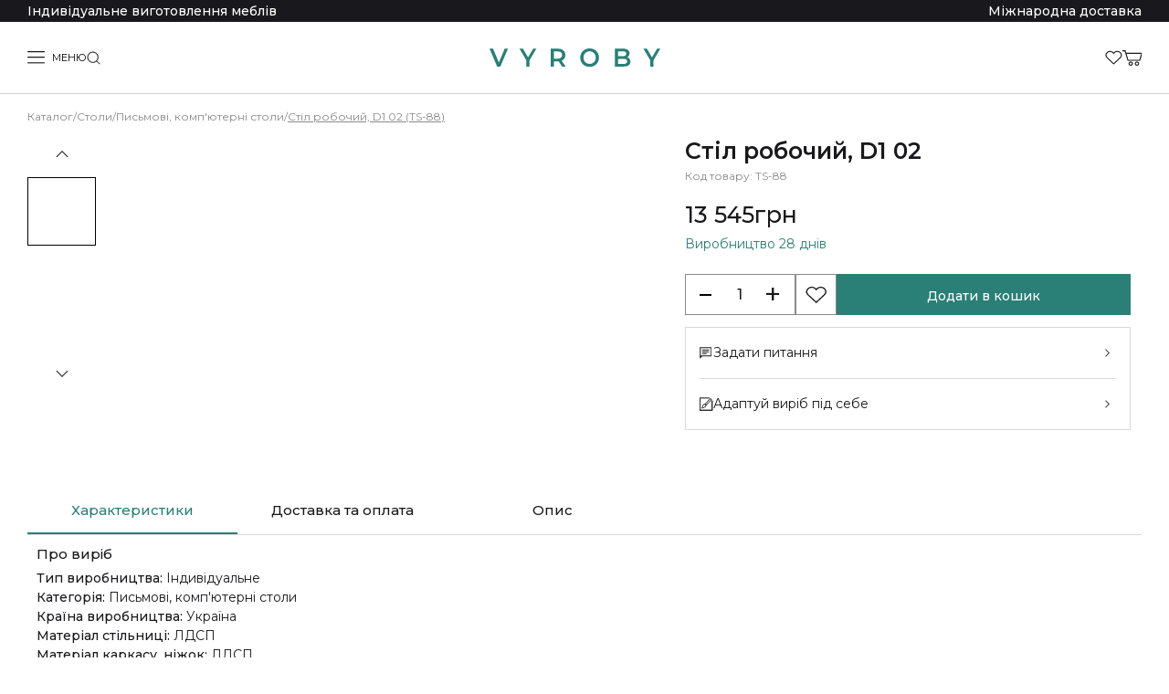

--- FILE ---
content_type: text/css; charset=utf-8
request_url: https://www.vyroby.com/static/css/main.2ffd5a4e.css
body_size: 88975
content:
@import url(https://fonts.googleapis.com/css2?family=Montserrat:wght@100;200;300;400;500;600;700;800;900&display=swap);html{overflow:auto;overflow-x:hidden;overscroll-behavior-y:none}body{-webkit-font-smoothing:antialiased;-moz-osx-font-smoothing:grayscale;-webkit-text-size-adjust:100%;color:#19191d;font-family:Montserrat;margin:0;overflow-x:hidden!important;overflow-y:hidden!important;padding:0!important;position:relative;touch-action:"";-ms-touch-action:""}:root{--main-green:#2a7f77;--neutral-gray:#898989;--dark-charcoal:#19191d;--purplish-gray:#49454f;--main-title-size:24px;--medium-title-size:20px;--title-size:18px;--medium-text-size:16px;--big-text-size:15px;--text-size:14px}.hidden,.hiddenScroll{overflow:hidden}.hiddenScroll{max-height:100dvh}*,:after,:before{box-sizing:border-box}h1,h2,h3,h4,h5,h6,p{font-size:inherit;line-height:inherit}h1,h2,h3,h4,h5,h6,li,ol,p,ul{color:inherit;font-family:Montserrat,Arial,sans-serif;margin:0;padding:0}a{text-decoration:none}a,button,input,label{color:inherit;display:inline-block;font-family:Montserrat,Arial,sans-serif}button,input,label{background-color:inherit;border:none;cursor:pointer;font-size:inherit;line-height:inherit;margin:0;outline:none;padding:0}img,svg{display:block;height:100%;object-fit:cover;object-position:center;width:100%}button:focus{outline:none}.container{margin:0 auto;max-width:2560px;width:100%}.displayNone{display:none!important}.disabledContainer{opacity:.6;pointer-events:none}.requiredFields{position:relative}.requiredFields:after{color:red;content:"*";position:absolute;right:-8px;top:-8px}.color-text-red{color:red}button{-webkit-tap-highlight-color:transparent}.swiper-horizontal{touch-action:pan-y pinch-zoom!important}.swiper-button-next{-webkit-tap-highlight-color:transparent;background-color:#fff;border-radius:50%;-webkit-border-radius:50%;filter:drop-shadow(0 4px 14px rgba(0,0,0,.16));-webkit-filter:drop-shadow(0 4px 14px #00000029);height:40px!important;width:40px!important;will-change:filter}.swiper-button-next:after{color:#000;font-size:16px!important;margin-left:3px;margin-top:1px}.swiper-button-prev{-webkit-tap-highlight-color:transparent;background-color:#fff;border-radius:50%;-webkit-border-radius:50%;filter:drop-shadow(0 4px 14px rgba(0,0,0,.16));-webkit-filter:drop-shadow(0 4px 14px #00000029);height:40px!important;width:40px!important;will-change:filter}.swiper-button-prev:after{color:#000;font-size:16px!important}.Mui-focused .MuiOutlinedInput-notchedOutline{border-color:#2a7f77!important}.MuiOutlinedInput-notchedOutline{border-width:1px!important}.Mui-focused{color:#2a7f77!important}.Mui-selected{background-color:#d8d8d86e!important}.Mui-selected,.MuiSelect-select{font-family:Montserrat!important}.MuiSelect-select{color:#19191d!important;color:var(--dark-charcoal)!important}.MuiOutlinedInput-notchedOutline{border-color:#898989!important}.MuiFormControl-root:hover .MuiOutlinedInput-notchedOutline,.MuiInputBase-root:hover .MuiOutlinedInput-notchedOutline{border-color:#2a7f77!important;font-family:Montserrat!important}.MuiButtonBase-root,.MuiTypography-root{font-family:Montserrat!important}.main-btn-1{background:#2a7f77;background:var(--main-green);border:1px solid #2a7f77;border:1px solid var(--main-green);color:#fff;font-size:14px;font-weight:500!important;height:45px;padding:13.3px 30px;transition:.3s}.main-btn-1:hover,.main-btn-2{background:#fff;color:#19191d;color:var(--dark-charcoal)}.main-btn-2{border:1px solid #2a7f77;border:1px solid var(--main-green);font-size:14px;font-weight:500;height:45px;padding:13.3px 30px;transition:.3s}.main-btn-2:hover{background:#2a7f77;background:var(--main-green);color:#fff}.main-btn-3{background:#fff;border:1px solid #2a7f77;border:1px solid var(--main-green);color:#19191d;color:var(--dark-charcoal);font-size:14px;font-weight:500;height:45px;padding:13.3px 30px;transition:.3s}.main-btn-3:hover{border:1px solid #fff}.main-btn-3:hover,.main-btn-4{background:#2a7f77;background:var(--main-green);color:#fff}.main-btn-4{border:1px solid #2a7f77;border:1px solid var(--main-green);font-size:15px;font-weight:500;height:50px;padding:13.3px 30px;transition:.3s}.main-btn-4:hover{background:#fff;color:#19191d;color:var(--dark-charcoal)}@media (min-width:560px){.main-btn-4{font-size:16px}}@media (min-width:640px){:root{--text-size:16px;--main-title-size:26px;--title-size:20px;--big-text-size:16px}.hiddenScroll{max-height:100dvh}}@media (min-width:960px){.Mui-selected,.MuiButtonBase-root{font-size:14px!important}}.app__show-message-wrap{position:relative;z-index:100000000000000000}.app__show-message-wrap .MuiPaper-root{box-shadow:0 5px 5px -3px #0003,0 8px 10px 1px #00000024,0 3px 14px 2px #0000001f}.app__show-message-wrap .MuiSvgIcon-root{color:var(--main-green)}.swiper-horizontal{touch-action:auto}.show-message__success{color:#297107;min-width:250px}.show-message__error{color:#df1111;min-width:250px}.show-message__hidden{opacity:0}.layout{justify-content:space-between;min-height:100vh;min-width:calc(100dvw - 17px);z-index:100}.layout,.layout__modal{display:flex;flex-direction:column;position:relative;width:100%}.layout__modal{background:#fff;font-size:32px;font-weight:700;margin-left:auto;margin-right:auto;max-width:670px;overflow:auto;padding:40px;text-align:center;z-index:2}.layout__modal-btn-close{cursor:pointer;height:30px;position:absolute;right:30px;top:30px;transition:.3s;width:30px;z-index:100}.layout__modal-btn-close:hover{opacity:.6}@media (min-width:640px){.layout{padding-top:0}}.header-wrap{display:flex;flex-direction:column}.header-wrap--catalog1{padding-top:88px}.header-wrap--catalog2{padding-top:64px}.header__menu--wrap{align-items:center;display:flex;padding:0 15px 0 0;position:relative;width:100%}.header__menu--wrap:after{border-bottom:1px solid #cfcfcf;bottom:-1px;content:"";height:1px;left:0;position:absolute;width:100%}.header__header-links:hover{text-decoration:underline}.header__header-links-wrap--catalog{left:0;min-height:21px;position:fixed;top:0;width:100%;z-index:2}.header__menu--wrap--catalog1{background:#fff;left:0;padding:0 15px 0 0;position:fixed;top:24.2px;z-index:3}.header__menu--wrap--catalog2{background:#fff;left:0;position:fixed;top:0;z-index:20}.header__logo-wrap{align-items:center;display:flex;flex:1 1;justify-content:center;padding:19.4px 10px;text-align:center}.header__logo-link{cursor:pointer;padding:5px;position:relative;z-index:25}.header__logo-link:active,.header__logo-link:focus,.header__logo-link:hover{cursor:pointer}.header__logo{height:auto;object-fit:contain;width:148px}.header__right{align-items:center;display:flex;gap:15px;position:relative;z-index:25}.header__shopping-img-wrap{align-items:center;display:flex;gap:20px}.header__shopping-img--wrap{position:relative}.header__shopping-img{cursor:pointer;flex-shrink:0;height:17px;width:21.494px}.header__like-img{cursor:pointer;height:15.2px;width:18.15px}.header__count-circle{align-items:baseline;background:var(--main-green);border-radius:50%;color:#fff;display:flex;font-size:9px;font-weight:600;height:14px;justify-content:center;padding:2px;position:absolute;width:14px;z-index:20}.header__count-like{right:-9px;top:-7px}.header__count-shopping{right:-10px;top:-7px}.header__menu-text-wrap{align-items:center;display:flex;gap:5px}.header__menu-wrap{align-items:center;display:flex;gap:-webkit-20px;gap:-moz-20px;gap:-ms-20px;gap:-o-20px;gap:12px;padding:2px}.header__menu-text{color:#000;display:none;font-size:11px;font-weight:400;line-height:normal}.header__menu{align-items:center;border-radius:50%;cursor:pointer;display:flex;height:35px;justify-content:center;padding:8px;transition:.3s;width:35px}.no_header__menu{display:none}.header__menu-img{height:19px;max-height:19px;max-width:19px;object-fit:contain;width:19px}.header__menu:hover{background:#f1f1f1}.header__menu-line{background-color:#19191d;height:1.55px;margin:5px 0;width:24px}.header__menu-side-menu--wrap .MuiBackdrop-root{background:#19191d4d;top:116px;width:100vw}.header__menu-side-menu--wrap .MuiPaper-root,.header__menu-side-menu--wrap.MuiDrawer-root{box-shadow:none;height:calc(100vh - 57px);top:57px;width:100vw}.header__search--wrap{position:relative}.header__search-wrap{background:#fff;left:-56px;position:absolute;top:8px;transform:translateY(-50%);width:101vw;z-index:26}.header__search-close-btn-wrap{align-items:center;cursor:pointer;display:flex;height:25px;justify-content:center;position:absolute;right:33px;top:50%;transform:translateY(-50%);width:25px;z-index:10}.header__search-close-btn{cursor:pointer;height:12px;position:relative;width:12px;z-index:10}.header__search-img,.header__search-input-img{cursor:pointer;height:15px;width:15px}.header__search-input-img{left:56px;position:absolute;top:49%;transform:translateY(-50%);z-index:2}.header__search-close{background:#fff;display:none;height:99vh;left:3px;overflow:hidden;position:absolute;top:41px;width:100%}.header__search-input-wrap{align-items:center;display:flex;gap:12px;padding-left:15px;padding-right:15px;position:relative;width:100vw;z-index:1}.header__search-btn-arrow{height:20px;width:20px}.header__search-input{border:1px solid var(--main-green);border-radius:0;padding:9.5px 36px 9.5px 38px;width:100%}.header__search-history-wrap{background:#fff;box-shadow:0 25px 20px -20px #00000073;display:flex;gap:20px;height:calc(100vh - 57px);left:5px;overflow-x:hidden;overflow-y:auto;padding:14px 15px 25px;position:fixed;top:100%;width:101vw;z-index:10}.header__search-history-result--wrap{display:flex;flex-direction:column;gap:10px;overflow:auto;padding-right:5px}.header__search-history-result--wrap::-webkit-scrollbar{background-color:#d9d6d6;width:5px}.header__search-history-result-history-wrap{overflow:hidden}.header__search-history-result-history-wrap,.header__search-history-result-wrap{display:flex;flex-direction:column;gap:10px;padding-left:5px;width:100%}.header__search-history-result{cursor:pointer;display:flex;font-family:Montserrat;font-size:14px;font-style:normal;font-weight:400;gap:5px;line-height:normal;margin-left:0;text-transform:capitalize;transition:.3s}.header__search-history-result:hover{color:var(--main-green)}.header__search-history-result-search-wrap{display:flex;flex-direction:column;gap:10px;height:-webkit-fit-content;height:fit-content;width:100%}.header__search-history-result-category{align-items:center;justify-content:space-between;max-width:330px}.header__search-history-result:hover
	.header__search-history-result-category-arrow{display:none}.header__search-history-result:hover
	.header__search-history-result-category-arrow-hover{display:block}.header__search-history-result-category-arrow{height:18px;transform:rotate(180deg);width:18px}.header__search-history-result-category-arrow-hover{display:none;height:18px;transform:rotate(180deg);width:18px}.header__search-history-result-sub-title{font-size:14px;font-weight:500;margin-bottom:10px;margin-top:20px}.header__search-history-result-img{aspect-ratio:1/1;height:50px;margin-right:5px;object-fit:contain;width:50px}.header__search-history-result-text-wrap{display:flex;flex-direction:column}.header__search-history-title{font-family:Montserrat;font-size:18px;font-style:normal;font-weight:500;line-height:normal;margin-bottom:15px;margin-top:10px}.header__search-history-product--wrap{display:none;flex:1 1;overflow:hidden;width:100%}.header__search-history-product--wrap-full{max-width:calc(100vw - 340px)}.header__search-history-product-wrap{display:flex;gap:15px;overflow:auto;padding:15px 0}.header__search-history-product{border:1px solid #fff;cursor:pointer;max-height:365px;min-width:200px;padding:8px;position:relative;transition:.3s;width:18%}.header__search-history-product:hover{border:1px solid var(--main-green)}.header__search-history-product-img{aspect-ratio:1/1;height:auto;max-height:253px}.header__search-history-product-img-none{aspect-ratio:1/1;height:auto;max-width:300px;min-width:200px;padding:10px}.header__search-history-product-text{font-family:Montserrat;font-size:14px;font-style:normal;font-weight:500;line-height:normal;margin-bottom:10px;margin-top:10px;text-transform:capitalize}.header__categories-wrap{border-bottom:1px solid #cfcfcf;display:none;flex-wrap:wrap;font-size:16px;font-weight:500;gap:20px;justify-content:flex-start;padding:15px;transition:.3s}.header__categories{align-items:baseline;cursor:pointer;display:flex;font-family:Montserrat;font-size:11px;font-weight:500;gap:4px;order:1;text-transform:uppercase;transition:.3s}.header__categories:hover{color:var(--main-green);position:relative}.header__categories:hover .header__categories-img,.header__categories:hover .header__categories-img-path{fill:var(--main-green);transform:rotate(180deg);transform-origin:center center}.header__categories:hover .header__sub-categories--wrap{height:auto;opacity:1;text-transform:none;z-index:10}.header__categories-img{fill:#000;height:12px;margin-left:5px;transform:rotate(0deg);transition:.3s;width:12px}.header__categories-title{position:relative}.header__sub-categories--wrap{height:0;opacity:0;position:absolute;top:12px;width:100vw;z-index:-10}.header__menu-side-menu--is-link--wrap .MuiBackdrop-root{background:inherit;top:0}.header__menu-side-menu--is-link--wrap .MuiPaper-root,.header__menu-side-menu--is-link--wrap.MuiDrawer-root{box-shadow:none;height:calc(100vh - 87px);top:87px;width:100vw}.header--is-search{background:#fff;left:0;position:fixed;top:0;width:100%;z-index:100000}@media screen and (-moz-windows-theme){.header__sub-categories--wrap{height:0;opacity:0;position:absolute;top:15px;width:calc(100vw - 17px);z-index:-10}}.header__sub-categories--wrap-last-item{height:0;left:7px;opacity:0;position:absolute;top:15px;width:0;z-index:-10}.header__sub-categories-wrap{background:#fff;border:1px solid #cfcfcf;color:#000;display:flex;flex-wrap:wrap;gap:60px;margin-top:16px;overflow:auto;padding:25px 15px;transition:.3s}.header__sub-categories{cursor:pointer!important;font-size:14px;font-weight:400;padding:5px;transition:.3s;white-space:nowrap}.header__sub-categories:hover{color:var(--main-green)}.header__sub-categories-background{background:#19191d4d;height:100vh;width:100%}.header__header-links-wrap{background:var(--dark-charcoal);color:#fff;font-size:12px;font-weight:500;height:24.2px;padding:1.4px 0 2.5px;z-index:9}.header__header-links--wrap{align-items:center;display:none;flex-wrap:wrap;font-size:12px;gap:20px;justify-content:space-between;margin:0 auto;max-width:2300px;min-height:-webkit-max-content;min-height:max-content;padding:2px 15px}.header__header-links--mobile--wrap{align-items:center;display:flex;height:21px;overflow:hidden}.header__header-links--mobile-wrap{display:flex;justify-content:center;padding:0 15px 0 9px;width:100%}.header__header-links-mobile{animation-duration:6s;animation-iteration-count:infinite;animation-name:marqueeLine;animation-timing-function:ease-in-out;color:var(--colorTopBlockHeader);display:flex;flex-shrink:0;justify-content:space-around;margin:0;text-align:center;white-space:nowrap}.header__header-links-mobile>a{text-decoration:underline}.header__search-history-result-autocomplete-wrap{display:flex;flex-direction:column;gap:20px;margin-bottom:15px;width:-webkit-fit-content;width:fit-content}.header__search-history-result-autocomplete{align-items:center;cursor:pointer;display:flex;gap:10px;transition:.3s;width:-webkit-fit-content;width:fit-content}.header__search-history-result-autocomplete:hover{color:var(--main-green)}.header__search-history-result-autocomplete-img{fill:#757575;height:15px;width:15px}.header__search-history-result-autocomplete:hover
	.header__search-history-result-autocomplete-img{fill:var(--main-green)}.header__search-history-product-delete-text{color:red;font-size:33px;font-weight:600;left:50%;position:absolute;top:39%;transform:translate(-50%,-50%)}.header__header-links-mobile--1{display:none}.header__menu-img-close{height:11px;max-height:11px;max-width:11px;width:11px}.header__search-history-is-safari-wrap{padding-bottom:90px}.header__search-history-error{align-items:flex-start;display:flex;font-size:18px;justify-content:center;text-align:center;width:100%}.header__skeleton-categories{--webkit-cursor:pointer!important;height:15.2px!important;max-width:90px;width:100%}.header__categories-link{--webkit-cursor:pointer!important;cursor:pointer!important}@media (min-width:408px){.header__logo{width:155px}.header__logo-wrap{padding:18.9px 10px}}@media (min-width:420px){.header__search-wrap{left:-56px}}@media (min-width:576px){.header__shopping-count{height:20px;width:20px}.header__menu-side-menu--wrap .MuiPaper-root,.header__menu-side-menu--wrap.MuiDrawer-root{height:calc(100vh - 57px);top:57px}.header__menu-side-menu--is-link--wrap .MuiPaper-root,.header__menu-side-menu--is-link--wrap.MuiDrawer-root{height:calc(100vh - 81px);top:81px}}@media (min-width:640px){.header__search-wrap{left:-10px;top:51%;width:380px}.header__shopping-img-wrap{padding-left:63.4px}.header__search-btn-arrow{display:none}.header__search-input-wrap{padding-left:0;padding-right:0;width:100%}.header__search-input-img{left:10px}.header__search-history-wrap{left:-99px;max-height:70vh}.header__search-close{background:#0000 none repeat 0 0/auto auto padding-box border-box scroll;background:initial;display:block;height:100vh;left:-94px;top:-35px;width:99vw}.header__search-history-result-history-wrap,.header__search-history-result-wrap{padding-bottom:20px;padding-left:85px}.header__header-links-mobile--1{display:block}.header__header-links--mobile-wrap{justify-content:space-between;padding:0 10px}.header__menu-text{display:block}.header__menu{height:38px;width:35px}.header__menu-wrap{gap:20px}.header__search-close-btn-wrap{right:12px}.header__logo-wrap{padding:18.64px 10px}.header__logo{width:160px}.header__menu--wrap,.header__menu--wrap--catalog1{padding:0 15px 0 5px}.header__search-history-error{align-items:center}}@media (min-width:768px){.header__search-history-product--wrap{display:block}.header__search-wrap{width:375px}.header__menu-wrap{display:flex;gap:27px;padding:2px}.header__shopping-img-wrap{gap:27px}.header__search-history-wrap{box-shadow:0 25px 20px -20px #00000073;left:-104px;min-height:auto;padding-bottom:15px}.header__search-close{display:block;left:-110px}.header__search-history-result-history-wrap,.header__search-history-result-wrap{padding-left:90px;width:auto}.header__search-history-error--history-products{max-width:404px}}@media (min-width:800px){.header__search-history-result-history-wrap,.header__search-history-result-wrap{min-width:250px}.header__search-wrap{width:447px}}@media (min-width:960px){.header__menu-side-menu--is-link--wrap.MuiDrawer-root,.header__menu-side-menu--wrap.MuiDrawer-root{top:0}.header__menu-side-menu--is-link--wrap .MuiPaper-root,.header__menu-side-menu--wrap .MuiBackdrop-root,.header__menu-side-menu--wrap .MuiPaper-root{height:100%;top:0;width:auto}.header__header-links--wrap{display:flex}.header__header-links--mobile--wrap{display:none}.header__logo{width:188px}.header__search-wrap{width:255px}.header__logo-wrap{padding:21px 20px}.header-wrap--catalog1{padding-top:93px}.header-wrap--catalog2{padding-top:71px}}@media (min-width:1200px){.header__menu--wrap{padding:0 30px 0 20px}.header__sub-categories-wrap{padding:30px}.header__categories{font-size:12px}.header__logo-wrap{padding:24px 20px}.header__search-history-wrap{left:-120px;padding-left:31px}.header__search-wrap{width:330px}.header__search-history-product--wrap{padding-right:30px}.header__search-close{left:-125px;top:-43px}.header__search-history-result-history-wrap,.header__search-history-result-wrap{padding-left:89px}.header__header-links--wrap,.header__header-links-wrap{font-size:14px}.header__header-links--mobile-wrap{padding:0 30px}.header__header-links--wrap{padding:2px 30px}.header-wrap--catalog1{padding-top:101.94px}.header-wrap--catalog2{padding-top:77px}}@media (min-width:1289px){.header__categories-wrap{display:flex;gap:12px;padding:13px 30px}}@media (min-width:1350px){.header__categories-wrap{gap:17px}}@media (min-width:1440px){.header__categories-wrap{font-size:12px;gap:20px}}@media (min-width:1680px){.header__categories-wrap{gap:30px;justify-content:flex-start}.header__categories{font-size:14px}.header__like-img{height:18px;width:21.2px}.header__shopping-img{height:19px;width:25px}.header__search-img{height:18px;width:18px}.header__menu-text{font-size:13px}.header__count-shopping{top:-7px}.header__search-history-wrap{left:-137px}.header__search-history-result-history-wrap,.header__search-history-result-wrap{padding-left:118px}.header__skeleton-categories{height:16.8px!important}.header__sub-categories{font-size:15px}}.side-menu{color:var(--dark-charcoal);display:flex;flex-direction:column;justify-content:space-between;min-width:320px}.side-menu__logo-wrap{border-bottom:1px solid #d8d8d8;display:none;gap:15px;justify-content:space-between;padding:29px 24px 22px 10px}.side-menu__logo-link{height:19px;width:201px}.side-menu__logo-img{object-fit:contain}.side-menu__close-btn{height:20px;width:20px}.side-menu__link--wrap{display:flex;min-height:calc(100vh - 147px);position:relative;width:100%}.side-menu__link-wrap{display:flex;flex:1 1;flex-direction:column;justify-content:space-between;min-width:320px}.side-menu__link-category-wrap{display:flex;flex-direction:column;gap:0}.side-menu__link-category-title{display:none;font-family:Montserrat;font-size:17px;font-weight:600}.side-menu__link-category-parent-wrap,.side-menu__link-page-wrap{border-top:1px solid #d8d8d8}.side-menu__link-page-wrap{display:flex;flex-direction:column;gap:24px;padding:18px 30px 65px 18px}.side-menu__link-category{text-align:start}.side-menu__link-category,.side-menu__link-category-parent{color:#19191d;font-family:Montserrat;font-size:15px;font-style:normal;font-weight:500;line-height:normal;padding:20px 30px 20px 20px;transition:.3s;width:100%}.side-menu__link-category-parent{align-items:center;display:flex;justify-content:space-between}.side-menu__link-category-parent--active{fill:var(--main-green)!important;color:var(--main-green);font-family:Montserrat}.side-menu__link-category-btn-all:hover,.side-menu__link-category-mobile:hover,.side-menu__link-category-parent:hover,.side-menu__link-category:hover,.side-menu__link-page-all-category:hover,.side-menu__link-page:hover{color:var(--main-green)}.side-menu__link-category-parent-arrow-img{height:20px;width:20px}.side-menu__link-category-parent-arrow-img-path{fill:#49454f;transition:.3s}.side-menu__link-page{font-size:15px;font-weight:600;padding:8px 0;transition:.3s}.side-menu__link-page-all-category{font-size:15px;font-weight:500;text-decoration:underline;transition:.3s}.side-menu__link-category-btn-back-wrap{align-items:baseline;display:flex;font-size:18px;gap:15px;justify-content:space-between}.side-menu__link-category-btn-back-text{cursor:pointer;font-family:Montserrat;font-size:17px;font-weight:600}.side-menu__link-category-btn-back{border-radius:50%;padding:6px;transition:.3s;width:45px}.side-menu__link-category-btn-back:hover{background:#f0f8ff}.side-menu__link-category-btn-all{font-size:14px;font-weight:500;margin-top:-12px;text-decoration:underline;transition:.3s}.side-menu__link-sub-category-wrap{border-left:1px solid #d8d8d8;display:none;flex-direction:column;padding:18px 36px 26px 26px;width:430px}.side-menu__link-category-right{font-size:15px;text-align:start;transition:.3s}.side-menu__link-category-right:hover{color:var(--main-green)}.side-menu__link-sub-category-mobile-wrap{background:#fff;display:flex;flex-direction:column;height:100%;left:0;position:absolute;top:0;width:100%}.side-menu__link-sub-category-mobile-back{align-items:center;border-bottom:1px solid var(--main-green);border-top:1px solid #d8d8d8;cursor:pointer;display:flex;gap:18px;padding:24px 15px 20px 20px}.side-menu__link-sub-category-mobile-arrow-img{height:20px;transform:rotate(180deg);width:20px}.side-menu__link-sub-category-mobile-back-text{color:var(--neutral-gray);font-size:16px;font-weight:500}.side-menu__link-category-mobile-btn-back-wrap{align-items:center;border-bottom:1px solid #d8d8d8;display:flex;font-size:18px;gap:15px;justify-content:space-between;padding:21px 18px 10px 12px}.side-menu__link-category-mobile-btn-back-text{font-family:Montserrat;font-size:16px;font-weight:600;padding:8px 0;transition:.3s}.side-menu__link-category-mobile{border-bottom:1px solid #d8d8d8;font-family:Montserrat;font-size:16px;font-weight:500;margin-top:8px;padding:10px 17px 18px 35px;text-align:start;transition:.3s}.side-menu__link-page-is-safari-wrap{padding-bottom:130px}.side-menu__link-wrap--mob{height:85vh;overflow:hidden}@media (min-width:640px){.side-menu__link-page-wrap{padding:18px 30px 35px 18px}}@media (min-width:960px){.side-menu__link-sub-category-wrap{display:flex;gap:24px}.side-menu__logo-wrap{display:flex}.side-menu__link-sub-category-mobile-wrap{display:none}.side-menu__link-category-title{display:block}.side-menu__link-category-wrap{gap:24px;padding:18px 30px 18px 18px}.side-menu__link-category-parent{border-top:0;padding:6px 0}.side-menu__link-category-right{padding:7px 0}.side-menu__link-category{padding:6px 0}.side-menu__link-category-parent-wrap{border-top:0}.side-menu__link-wrap{width:430px}}@media (min-width:1680px){.side-menu__link-category-title{font-size:18px}.side-menu__link-category-parent,.side-menu__link-page,.side-menu__link-page-all-category{font-size:16px}.side-menu__link-category-parent{padding:8px 0}.side-menu__link-category-btn-back-text{font-size:18px}.side-menu__link-category-right{padding:8px 0}.side-menu__link-category{font-size:16px;padding:8px 0}.side-menu__link-category-right{font-size:16px}}.shopping-cart{cursor:pointer;font-family:Montserrat;position:fixed;right:50px;top:169px;z-index:100}.shopping-cart__modal-form-wrap{align-items:center;display:flex;height:100%;justify-content:center;min-height:100vh}.shopping-cart__modal-form--wrap{height:100vh;position:absolute;width:100vw}.shopping-cart__modal-form{background:#fff;display:flex;flex-direction:column;height:100%;margin-left:auto;margin-right:auto;max-width:670px;padding:54px 15px 84px;position:relative;width:100%;z-index:2}.shopping-cart__modal-form::-webkit-scrollbar{background-color:#d9d6d6;width:5px}.shopping-cart__modal-form-btn-close{cursor:pointer;height:22px;position:absolute;right:30px;top:30px;transition:.3s;width:22px;z-index:100}.shopping-cart__modal-form-btn-close:hover{opacity:.6}.shopping-cart__modal-form-btn-close--desktop{display:none}.shopping-cart__modal-form-btn-close--mobile-wrap{padding:5px}.shopping-cart__modal-form-btn-close--mobile{display:block;height:15px;left:0;position:relative;top:0;width:15px}.shopping-cart__modal-form-title{align-items:center;background:#fff;border-bottom:1px solid #d8d8d8;border-top:1px solid #d8d8d8;display:flex;font-size:18px;font-weight:600;gap:15px;justify-content:space-between;left:0;padding:15px 10px 15px 15px;position:fixed;top:0;width:100%;z-index:2}.shopping-cart__product-error{border:1px solid #d8d8d8;font-size:22px;padding-bottom:130px;padding-top:130px;text-align:center}.shopping-cart__form-input-wrap{display:flex;flex-direction:column;max-width:600px;width:100%}.shopping-cart__form-price{font-size:18px;font-weight:600;margin-bottom:25px;margin-top:25px;text-align:end}.shopping-cart__modal-product-info-price-wrap{align-items:center;display:flex;font-size:16px;gap:16px}.shopping-cart__modal-product-info-price-count-btn{align-items:center;border:1px solid var(--purplish-gray);border-radius:50%;display:flex;font-size:16px;height:18px;justify-content:center;opacity:.6;transition:.3s;width:18px}.shopping-cart__modal-product-info-price-count-btn:hover{opacity:1}.shopping-cart__modal-products{display:flex;flex:1 1;flex-direction:column;gap:20px;margin-bottom:30px;margin-right:-8px;margin-top:20px;overflow:auto;padding:15px 8px 15px 0}.shopping-cart__modal-products::-webkit-scrollbar{background-color:#d9d6d6;width:5px}.shopping-cart__modal-products::-webkit-scrollbar-thumb{background-color:#ababab;border-radius:3px}.shopping-cart__modal-product-wrap{border-bottom:1px solid #d8d8d8;padding-bottom:20px}.shopping-cart__modal-product{align-items:flex-start;display:flex;gap:10px;justify-content:space-between}.shopping-cart__modal-product-img{cursor:pointer;height:70px;object-fit:contain;width:70px}.shopping-cart__modal-product-info{align-items:flex-start;display:flex;flex:1 1;flex-direction:column;gap:20px;justify-content:space-between}.shopping-cart__modal-product-info-name{color:var(--dark-charcoal);font-size:15px;font-weight:500;margin-bottom:10px;vertical-align:middle}.shopping-cart__modal-product-info-name-code{color:var(--purplish-gray);font-size:12px;font-weight:400}.shopping-cart__modal-product-info-price--wrap{align-items:center;display:flex;gap:20px}.shopping-cart__modal-product-info-price{font-size:16px;line-height:1.55;white-space:nowrap}.shopping-cart__modal-product-delete-btn{height:23px;min-width:23px;opacity:.6;transition:.3s;width:23px}.shopping-cart__modal-product-delete-btn:hover{opacity:1}.shopping-cart__form-send-btn-wrap{margin-left:auto}.shopping-cart__form-send-btn--wrap{align-items:flex-end;display:flex;flex-direction:column;flex-wrap:wrap;gap:15px;justify-content:space-between}.shopping-cart__form-btn-back{border:1px solid var(--main-green);color:var(--dark-charcoal);display:none;font-size:15px;font-weight:500;height:45px;padding:10px 20px}.shopping-cart__modal-product-info-variations{align-items:center;color:var(--purplish-gray);display:flex;font-size:12px;font-weight:400;gap:5px}.shopping-cart__form-send-btn-buy{background:var(--main-green);border:1px solid var(--main-green);color:#fff;font-size:15px;font-weight:500;height:50px;padding:13.3px 30px;text-align:center;transition:.3s;width:100%}.shopping-cart__form-send-btn-buy:hover{background:#fff;color:var(--dark-charcoal)}.shopping-cart__modal-form--is-safari{padding-bottom:110px}@media (min-width:450px){.shopping-cart__form-send-btn--wrap{align-items:center;flex-direction:row}.shopping-cart__modal-product-info-price--wrap{align-items:center;flex-direction:row;min-width:200px}}@media (min-width:620px){.shopping-cart__modal-product-info{align-items:center;flex-direction:row;min-height:70px}.shopping-cart__modal-product-info-name-wrap{align-self:flex-start}.shopping-cart__modal-form{padding:40px}.shopping-cart__modal-product-delete-btn{align-self:center}.shopping-cart__form-btn-back{display:block}.shopping-cart__form-send-btn-buy{height:45px;width:auto}}@media (min-width:670px){.shopping-cart__modal-form{height:calc(100dvh - 40px);padding:0 40px 40px}.shopping-cart__modal-form-title{background:#fff;border-bottom:1px solid #d8d8d8;border-top:0 solid #d8d8d8;font-size:20px;padding:40px 0 30px;position:-webkit-sticky;position:sticky;top:0;z-index:2}.shopping-cart__modal-products{border-top:0 solid #d8d8d8;margin-top:0;margin-top:30px}.shopping-cart__modal-form--is-safari{height:calc(100dvh - 160px);margin-top:-20px}}@media (min-width:790px){.shopping-cart__modal-form-btn-close--desktop{display:block}.shopping-cart__modal-form-btn-close--mobile{display:none}}.material-result-wrap{border:1px solid #c8c8c8;cursor:pointer;display:inline-block;height:48px;padding:4px;transition:.3s;width:48px}.material-result-active{border:1px solid var(--purplish-gray)}.MuiTooltip-tooltip{background:#0000!important;color:#000!important}.material-result,.material-result-modal{aspect-ratio:1/1;object-fit:cover}.material-result__title{-webkit-line-clamp:2;-webkit-box-orient:vertical;display:-webkit-box;font-size:12px;margin-top:10px;overflow:hidden;text-align:center;text-overflow:ellipsis}.material-result-circle{aspect-ratio:1/1;border-radius:50%;object-fit:cover}.material-result-circle--admin-view{border-radius:0;height:13px;width:14px}.material-result__card-wrap{align-items:center;border:1px solid #d2d2d2;border-radius:50%;cursor:pointer;display:flex;height:34px;justify-content:center;min-height:34px;min-width:34px;padding:2px;position:relative;width:34px}.material-result__card-wrap--admin-view{border:1px solid #49454f;border-radius:0;height:18px!important;min-height:18px!important;min-width:18px!important;padding:1px;width:18px!important}.material-result__card{border-radius:50%;display:inline-block;height:27px;width:27px}.material-result__card-active{height:8.708px;left:50%;position:absolute;top:50%;transform:translate(-50%,-50%);width:11px}.material-result-wrap-modal{height:90px;width:90px}.material-result__tooltip-desc{display:none}.material-result__card-wrap-active{border:1px solid #49454f}@media (min-width:640px){.material-result__title{font-size:15px}}@media (min-width:1200px){.material-result__tooltip-desc{display:block}.material-result-wrap:hover{border:1px solid var(--purplish-gray)}}@media (min-width:1680px){.material-result__card-wrap{height:33px;padding:1px;width:33px}}.material-hover{background:#fff;border:1px solid #000;display:flex;font-family:Montserrat;gap:5px;padding:7px}.material-hover__img{aspect-ratio:1/1;height:200px;object-fit:cover}.material-hover__text-title,.material-hover__text-wrap{font-family:Montserrat;overflow:hidden}.material-hover__text-title{-webkit-line-clamp:2;-webkit-box-orient:vertical;display:-webkit-box;font-size:15px;font-weight:600;text-overflow:ellipsis}.material-hover__text-sub-title{font-size:12px;font-weight:600}.material-hover__text{-webkit-line-clamp:2}.material-hover__text,.material-hover__text-keeping{-webkit-box-orient:vertical;display:-webkit-box;font-family:Montserrat;font-size:12px;margin-top:10px;overflow:hidden;text-overflow:ellipsis}.material-hover__text-keeping{-webkit-line-clamp:8}.color-result-wrap--card{border:1px solid #d2d2d2;border-radius:50%;cursor:pointer;display:inline-block;height:34px;padding:2px;position:relative;width:34px}.color-result-wrap--admin-card{border:1px solid #49454f;border-radius:0;height:18px;padding:1px;width:18px}.color-result-active--card{font-size:13px;height:8.708px;left:50%;position:absolute;top:49%;transform:translate(-50%,-50%);width:11px}.color-result--card--wrap{align-items:center;border:.5px solid #c8c8c87d;border-radius:50%;display:flex;height:100%;justify-content:center;width:100%}.color-result--card{border-radius:50%;display:inline-block;height:27px;width:27px}.color-result--admin-card{border-radius:0;height:13px;width:13px}.color-result-wrap{border:1px solid #c8c8c8;cursor:pointer;display:inline-block;height:48px;padding:4px;width:48px}.color-result-active{border:1px solid #000}.color-result{border:.5px solid #c8c8c87d;display:inline-block;height:100%;width:100%}.color-result__multicolor{border-radius:50%;width:100%}.color-result__multicolor--product-view{border-radius:0;width:100%}.color-result-wrap-active{border:1px solid #49454f}.color-result--card--wrap--is-admin{border:.5px solid #c8c8c87d;border-radius:0}.footer{color:var(--dark-charcoal);margin-top:40px}.footer__bottom{border-top:1px solid #d8d8d8;padding:50px 0 16px;position:relative;z-index:10000}.footer__bottom-info{display:flex;flex-direction:column;gap:25px;margin-bottom:60px;padding:0 80px}.footer__bottom-info-social{margin-left:10px}.footer__bottom-info-social-logo-wrap{display:flex;flex-direction:column}.footer__bottom-info-social-logo{height:17px;margin-bottom:20px;width:162px}.footer__bottom-info-social-link-wrap{display:flex;gap:13px;margin-bottom:10px}.footer__bottom-info-social-link{width:40px}.footer__bottom-info-link--left,.footer__bottom-info-link--wrap{display:flex;flex-direction:column;gap:15px}.footer__bottom-info-link-wrap{display:flex;flex-direction:column;gap:8px;min-width:130px}.footer__bottom-info-link-title{font-size:16px;font-weight:600;line-height:25px}.footer__bottom-info-link{color:#000;font-size:14px;font-weight:400;line-height:19px;transition:.3s}.footer__bottom-info-link:hover{color:var(--main-green)}.footer__bottom-producer{border-top:1px solid #d1d1d6;padding-top:20px}.footer__bottom-producer-text{color:#000;font-size:12px;padding-left:15px}.footer__bottom-info-social-full{display:none}.footer__bottom-info-social-logo-link{padding:2px}@media (min-width:280px){.footer__bottom-info{display:flex;flex-direction:column;gap:25px;margin-bottom:30px;padding:0 15px}.footer__bottom-info-social{margin-left:0}}@media (min-width:480px){.footer__bottom-info-link--wrap{align-items:flex-start;flex-direction:row;gap:40px}}@media (min-width:576px){.footer__bottom-info-link--wrap{gap:100px}}@media (min-width:640px){.footer__bottom-info{flex-direction:row;justify-content:space-between;padding:0 15px 20px}.footer__bottom-info-link--wrap{gap:80px;margin-left:auto;margin-right:auto}.footer__bottom-producer{margin-left:0}}@media (min-width:885px){.footer__bottom-info-link--wrap{align-items:baseline}.footer__bottom-info-link--left{flex-direction:row;gap:75px}}@media (min-width:960px){.footer__bottom-info-link--left,.footer__bottom-info-link--wrap{gap:50px}.footer__bottom-info-social{padding-top:5px}.footer__bottom{padding:60px 0 16px}.footer__bottom-info{margin-bottom:40px}}@media (min-width:1200px){.footer__bottom-info-social-full{display:flex;flex-direction:column}.footer__bottom-info-social-logo-wrap{display:none}.footer__bottom-info-link--left,.footer__bottom-info-link--wrap{gap:80px}.footer__bottom-info-social{padding-top:0}.footer__bottom-info-link{font-size:14px}.footer__bottom-info{padding:0 30px 20px}.footer__bottom-producer-text{padding-left:30px}}@media (min-width:1680px){.footer__bottom-info-social-link{width:46px}.footer__bottom-info-link--wrap{gap:100px;margin-left:auto}.footer__bottom-info-link{font-size:15px}.footer__bottom-info-link-title{font-size:17px}.footer__bottom-info-link--left{gap:100px}.footer__bottom-info-social-logo{height:19.7px;width:188px}}.button-scroll{border-radius:50%;bottom:50px;box-shadow:0 0 10px 0 #0003;height:50px;left:10px;position:fixed;width:50px;z-index:999}.button-scroll:hover .button-scroll__1,.button-scroll__2{display:none}.button-scroll:hover .button-scroll__2{display:block}.preloader-product-custom-wrap{align-items:center;background:#fff;display:flex;height:100vh;justify-content:center;left:0;position:fixed;top:0;width:100vw;z-index:10000000}.layout-user{position:relative}.layout-user__sidenav{background:#fff;flex:0 0 215px;height:100%;left:0;overflow:hidden;padding:20px 15px 42px 0;position:static;top:0;top:88px;transition:.15s;width:100%}.layout-user__sidenav--open{flex:0 0 215px;left:0;min-height:calc(100vh - 97px);overflow:auto;padding:20px 15px 55px;position:fixed;top:57.8px;transition:.15s;z-index:12}.layout-user__sidenav--open::-webkit-scrollbar{background-color:#d9d6d6;width:5px}.layout-user__sidenav--close{display:none;flex:0 0 61px;position:static;transition:.15s}.layout-user__sidenav-link{align-items:center;color:#19191d;display:flex;font-size:16px;gap:7px;height:44px;justify-content:flex-start;margin-bottom:8px;margin-top:5px;padding:10px 0 10px 11px;position:relative;text-decoration:none;transition:.15s}.layout-user__sidenav-link:hover{background:#d8d8d899;color:var(--main-green)}.layout-user__sidenav-link.active{background:#ededf0;color:var(--main-green)}.layout-user__sidenav .active{background:#d8d8d899}.layout-user__sidenav-link-text{font-weight:500;left:55px;position:absolute;top:50%;transform:translateY(-50%)}.layout-user__sidenav-link-text--close{opacity:0;pointer-events:none;z-index:-100}.layout-user__sidenav-link-text--open{opacity:1;pointer-events:all;z-index:10}.layout-user__sidenav-link-icon{height:24px;width:24px}.layout-user__sidenav-link-icon-hover{display:none;height:24px;width:24px}.layout-user__sidenav-link-icon-hover--vendor{height:18px;margin-left:4px;width:18px}.layout-user__sidenav-link-icon-hover--notifications{margin-bottom:4.2px}.layout-user__sidenav-link.active .layout-user__sidenav-link-icon,.layout-user__sidenav-link:hover .layout-user__sidenav-link-icon{display:none}.layout-user__sidenav-link.active .layout-user__sidenav-link-icon-hover,.layout-user__sidenav-link:hover .layout-user__sidenav-link-icon-hover{display:block}.layout-user__sidenav-link-shop-img{height:19.461px;width:18px}.layout-user__sidenav-link-shop{align-items:center;color:var(--main-green);display:flex;gap:10px;justify-content:space-between;margin-bottom:20px;max-width:268px;padding:8px 13px;position:relative;transition:.3s}.layout-user__sidenav-link-shop-house{height:12px;width:12px}.layout-user__sidenav-link-shop-text-wrap{font-size:14px;left:45px;position:absolute;top:55%;transform:translateY(-50%);transition:.3s}.layout-user__sidenav-link-shop-text-wrap--close{opacity:0;pointer-events:none;z-index:-100}.layout-user__sidenav-link-shop-text-wrap--open{opacity:1;pointer-events:all}.layout-user__sidenav-link-shop-title{font-size:14px;font-weight:500;white-space:nowrap}.layout-user__sidenav-link-shop-arow{height:18px;left:171px;position:absolute;top:31%;transition:.3s;width:20px}.layout-user__sidenav-link-shop-arow--close{opacity:0;pointer-events:none;z-index:-100}.layout-user__sidenav-link-shop-arow--open{opacity:1;pointer-events:all}.layout-user__main{display:flex;overflow:hidden;padding:0 15px;transition:.3s}.layout-user__header-wrap{border-bottom:1px solid #d8d8d8}.layout-user__header--is-open-menu{background:#fff;border-bottom:1px solid #d8d8d8;left:0;position:fixed;top:0;z-index:15}.layout-user__header{align-items:center;display:flex;justify-content:space-between;padding:2px 15px 2px 0}.layout-user__header-logo-wrap{align-items:center;display:flex;justify-content:center;padding:2px;width:230px}.layout-user__header-logo{height:auto;object-fit:cover;padding:2px;width:140px}.layout-user__header-search-wrap{display:flex;flex:1 1;justify-content:flex-start;position:relative}.layout-user__header-search--mob-wrap{margin-bottom:20px}.layout-user__header-search--desc-wrap{display:none;max-width:600px}.layout-user__header-search-btn-close{cursor:pointer;height:12px;position:absolute;right:8px;top:50%;transform:translateY(-50%);width:12px}.layout-user__header-search--wrap{position:relative;width:100%}.layout-user__header-search{--webkit-border-radius:0;border:1px solid #d8d8d8;border-radius:0;height:35px;padding-left:45px;width:100%}.layout-user__header-search .MuiFormLabel-root.MuiFormLabel-root{font-size:14px;padding-left:50px}.layout-user__header-search .MuiInputBase-input{font-size:14px;padding:11.5px 14px 11.5px 50px}.layout-user__header-search .css-14lo706{margin-left:36px}.layout-user__header-search-img{cursor:pointer;height:18px;left:18px;position:absolute;top:9px;width:18px}.layout-user__header-menu-wrap{align-items:center;display:flex}.layout-user__header-menu-link{align-items:center;gap:10px}.layout-user__header-menu-link-icon{height:23px;width:23px}.layout-user__header-menu-link-text{color:#16192c;display:none;font-size:14px}.layout-user__header-menu-avatar{border-radius:50%;height:30px;margin-left:10px;width:30px}.layout-user__header-menu-select{cursor:pointer;height:27.159px;margin-left:5px;width:24.141px}.layout-user__header-menu{background:#fff;padding:15px 0 18px 15px;transition:.3s;width:50px}.layout-user__header-menu--close{transition:.3s;width:50px!important}.layout-user__header-side-menu{align-items:flex-end;cursor:pointer;display:flex;flex-direction:column;height:20px;justify-content:space-between;position:relative;transform:rotate(180deg);width:25px}.layout-user__header-menu-span{background-color:#000;height:2px;width:100%}.layout-user__header-menu-span2{left:0;position:absolute;top:50%;transform:translateY(-50%)}.layout-user__header-menu-span--open1{width:68%}.layout-user__header-menu-span--open3{width:48%}.layout-user__header-avatar-img{border-radius:50%;display:inline-block;height:52px;width:52px}.layout-user__outlet-wrap{flex:1 1;font-size:12px;max-width:100vw;min-height:calc(100vh - 60px);padding-bottom:20px}.layout-user__outlet-wrap--open{max-width:100%}.layout-user__outlet-wrap--close{max-height:69.8px}.layout-user__sidenav-link-icon--collection{height:21px;margin-left:4px;width:17px}.layout-user__header-menu-avatar--desc{display:none}.layout-user__header-menu-avatar--mob-wrap{align-items:center;display:flex;font-size:16px;font-weight:500;gap:15px;margin-top:13px}.layout-user__header-menu-avatar--mob-img-wrap{align-items:center;cursor:pointer;display:flex;gap:15px;transition:.3s}.layout-user__header-menu-avatar--mob-img-wrap:hover{color:var(--main-green)}.layout-user__header-menu-avatar--mob-img-wrap:hover .layout-user__header-menu-avatar--mob-img-hover{display:block}.layout-user__header-menu-avatar--mob-img-wrap:hover .layout-user__header-menu-avatar--mob-img{display:none}.layout-user__header-menu-avatar--mob-img-hover{display:none;margin-top:1px;width:23px}.layout-user__header-menu-avatar--mob-img{margin-top:1px;width:23px}.layout-user__header-menu-select-wrap{display:none!important}.layout-user__sidenav--is-safari{padding-bottom:90px}.layout-user__sidenav-link-icon--requests,.layout-user__sidenav-link-icon--requests-hover{height:auto;width:22px}.layout-user__header-menu-link-icon-wrap{position:relative}.layout-user__header-count-unread-notifications,.layout-user__header-sidenav-count-unread-notifications{align-items:center;background:var(--main-green);border:1px solid;border-radius:50%;color:#fff;display:flex;font-size:9px;justify-content:center;min-height:18px;min-width:18px;padding:3px;position:absolute;right:-10px;top:-10px}.layout-user__header-sidenav-count-unread-notifications{opacity:0;transition:.3s}.layout-user__header-count-unread-notifications--sidenav-is-open{opacity:1;right:-19px;top:-10px}.layout-user__header-count-unread-notifications--sidenav-is-close{opacity:1;right:1px;top:0}@media (min-width:576px){.layout-user__header-logo{height:auto;width:150px}}@media (min-width:600px){.layout-user__header-menu-link{display:flex}}@media (min-width:768px){.layout-user__header{padding:12.5px 0}.layout-user__header--is-open-menu{border-bottom:none;position:static}.layout-user__sidenav--open{padding:20px 15px 42px 0;position:static;top:88px}.layout-user__header-search--mob-wrap{display:none}.layout-user__header-search--desc-wrap{display:block;margin-right:15px}.layout-user__sidenav-link-shop{border:1px solid var(--main-green);height:62px;margin-bottom:25px}.layout-user__sidenav-link-shop-title{margin-bottom:6px}.layout-user__sidenav-link-shop-arow{top:38%}.layout-user__header-menu-avatar--desc{display:block}.layout-user__header-menu-avatar--mob{display:none}.layout-user__header-menu-avatar{height:33px;margin-left:20px;width:33px}.layout-user__outlet-wrap--close{max-height:none;max-width:none;width:calc(100% - 215px)}.layout-user__header-menu-link-text{display:block}.layout-user__header-menu-select-wrap{display:block!important}.layout-user__header-menu-link-icon{height:17px;width:17px}.layout-user__header-menu-wrap{margin-left:auto}.layout-user__header-logo{height:auto;width:127px}.layout-user__header-menu-avatar--mob-wrap{display:none}.layout-user__header-menu{background:#fff;left:13px;padding:15px 0 18px 15px;position:fixed;top:91.5%;transition:.3s;width:203px;z-index:15}.layout-user__sidenav--close{display:block;max-width:calc(100% - 230px)}.layout-user__outlet-wrap--open{max-width:calc(100% - 61px)}.layout-user__outlet-wrap{border-left:1px solid #d8d8d8;font-size:14px}.layout-user__sidenav-link{margin-bottom:10px}}@media (min-width:1200px){.layout-user__sidenav-link-text{font-size:14px}.layout-user__sidenav-link{margin-bottom:10px}}.about-view{color:#49454f;font-size:var(--text-size)}.about-view__main-wrap{background:#f2f2f2}.about-view__main{padding:60px 15px}.about-view__main-title{color:var(--dark-charcoal);font-size:var(--main-title-size);font-weight:700;line-height:34px;margin-bottom:45px}.about-view__main-img-1{margin-bottom:40px;margin-left:auto;margin-right:auto}.about-view__main-img-2{display:none;height:100%;max-height:652px;max-width:1035px;width:51%}.about-view__main-text{font-size:var(--text-size);font-weight:400;line-height:25px;margin-bottom:30px}.about-view__buyers{max-width:1200px;padding:60px 15px}.about-view__buyers-title{color:var(--dark-charcoal);font-size:var(--main-title-size);font-weight:700;line-height:1.17;margin-bottom:45px;padding-top:50px}.about-view__buyers-cards{display:flex;flex-wrap:wrap;gap:20px;justify-content:center}.about-view__buyers-card{background-color:#f5f5f7;height:265px;max-width:380px;min-height:213px;padding:30px 30px 40px;width:100%}.about-view__buyers-card-title{color:var(--dark-charcoal);font-size:var(--title-size);font-weight:700;margin-bottom:20px}.about-view__buyers-card-text{font-size:var(--big-text-size);line-height:1.55}.about-view__sellers-wrap{background:#f5f5f7}.about-view__sellers{max-width:1200px;padding:60px 15px}.about-view__sellers-title{color:var(--dark-charcoal);font-size:var(--main-title-size);font-weight:700;line-height:1.17;margin-bottom:45px}.about-view__sellers-cards{display:flex;flex-wrap:wrap;gap:20px;justify-content:center}.about-view__sellers-card{background-color:#fff;height:262px;max-width:380px;min-height:238px;padding:30px 30px 40px;width:100%}.about-view__sellers-card-title{color:var(--dark-charcoal);font-size:var(--title-size);font-weight:700;margin-bottom:20px}.about-view__sellers-card-text{font-size:var(--big-text-size);line-height:1.55}.about-view__form{max-width:1200px;padding:60px 15px 20px}.about-view__form-title{color:var(--dark-charcoal);font-size:var(--main-title-size);font-weight:700;line-height:1.17;margin-bottom:40px}.about-view__form--wrap{align-items:center;display:flex;flex-direction:column;gap:25px}.about-view__form-info{align-items:flex-start;display:flex;flex-direction:column;width:100%}.about-view__form-info-text{font-size:var(--big-text-size);margin-bottom:12px}.about-view__form-info-text-li{list-style-type:disc;margin-left:20px}.about-view__form-info-text-link{color:var(--main-green);margin-bottom:26px}.about-view__form-input-wrap{align-items:center;display:flex;flex-direction:column;gap:25px;justify-content:center;max-width:500px;width:100%}.about-view__form-input{font-size:15px;height:60px;padding:0 20px}.about-view__form-input,.about-view__form-textarea{border:1px solid #c7c7c7;border-radius:0;-webkit-border-radius:0;line-height:1.33;max-width:380px;width:100%}.about-view__form-textarea{caret-color:#19191d;font-family:Montserrat;font-size:var(--text-size);outline:none;padding:17px 20px 0;resize:none}.about-view__form-textarea:focus-visible{border:1px solid #c7c7c7}.about-view__main-text-btn{font-weight:500}.about-view__main-text-btn--1{font-size:15px;font-weight:400;height:60px;max-width:380px;width:100%}@media (min-width:640px){.about-view__main-title{margin-bottom:30px}.about-view__form-input{font-size:16px;max-width:600px;width:600px}.about-view__form-textarea{max-width:600px}.about-view__main-text-btn--1{font-size:16px;height:60px;margin-right:auto;padding:0 60px;width:-webkit-fit-content;width:fit-content}.about-view__form-input-wrap{max-width:600px}}@media (min-width:810px){.about-view__sellers-cards{justify-content:flex-start;margin-left:auto;margin-right:auto;max-width:780px}}@media (min-width:960px){.about-view__main-img-1{width:70%}.about-view__main{padding:70px 15px}.about-view__buyers,.about-view__sellers{max-width:100%;padding:70px 15px}.about-view__form{max-width:100%;padding:70px 15px 30px}.benefits-block__item{margin-bottom:0}.benefits-block__items{gap:40px}.about-view__buyers-title{padding-top:70px}}@media (min-width:1000px){.benefits-block__item{max-width:380px}}@media (min-width:1200px){.about-view__main{align-items:center;display:flex;padding:70px 30px 78px}.about-view__main-img-1{display:none}.about-view__main-img-2{display:block}.about-view__buyers,.about-view__sellers{max-width:1200px;padding:70px 30px}.about-view__form{max-width:1200px;padding:70px 30px 30px}.about-view__main-title{margin-bottom:38px}.about-view__buyers-card,.about-view__sellers-card{width:32%}.about-view__sellers-cards{max-width:100%}.about-view__form--wrap{align-items:flex-start;flex-direction:row;justify-content:center}.about-view__main-text-btn--1{margin-right:auto;width:-webkit-fit-content;width:fit-content}.about-view__buyers-cards,.about-view__sellers-cards{margin-left:auto;margin-right:auto;max-width:1180px}.about-view__form-input-wrap{max-width:600px}.about-view__form-info{max-width:655px}}@media (min-width:1300px){.about-view__main-text-wrap{padding-left:35px}}@media (min-width:1680px){.about-view__main-img-2{width:47%}.about-view__buyers-cards{max-width:1500px}.about-view__sellers-cards{max-width:1230px}.about-view__buyers,.about-view__form,.about-view__sellers{max-width:1500px}.about-view__buyers-cards,.about-view__sellers-cards{gap:45px}.about-view__buyers-card{min-height:263px}.about-view__form--wrap{gap:185px}}.benefits-block__items{align-items:center;display:flex;flex-direction:column;gap:40px;justify-content:center;margin-bottom:70px}.benefits-block__item{align-items:center;display:flex;font-size:15px;gap:15px;width:287px}.benefits-block__item-img{height:50px;width:50px}@media (min-width:640px){.benefits-block__item{font-size:16px;margin-bottom:20px;max-width:302px;width:46%}.benefits-block__items{flex-direction:row;flex-wrap:wrap;gap:20px;margin-bottom:50px}}@media (min-width:976px){.benefits-block__item{max-width:375px;width:23.4%}}@media (min-width:1200px){.benefits-block__items{justify-content:space-between}}.input-phone{max-width:380px;position:relative;width:100%}.input-phone .flag-dropdown{align-items:center;background:inherit!important;border:none!important;display:flex}.react-tel-input .form-control{font-size:14px!important}.react-tel-input .selected-flag{height:40px!important;margin-left:2px!important;padding:0 0 0 13px!important}.input-phone .form-control{background:inherit!important;border-radius:0!important;font-size:14px;height:60px!important;max-width:380px;width:100%!important}.input-phone .form-control::placeholder{opacity:0;position:absolute;top:100px;z-index:-10}.input-phone__placeholder{color:#757575;font-size:15px;left:91px;position:absolute;top:50%;transform:translateY(-50%)}.input-phone__order{margin-bottom:20px;max-width:600px!important;width:100%!important}.input-phone__order .selected-flag{background:inherit!important}.input-phone__order .form-control{border:none!important;border-bottom:1px solid #2e2e2e!important;font-size:15px!important;height:40px!important;max-width:600px!important;width:100%!important}.input-phone__partner-registration{max-width:600px!important}.input-phone__partner-registration .form-control{border:none!important;border-bottom:1px solid #2e2e2e!important;font-size:15px!important;height:55px!important;max-width:600px!important;padding-left:38px!important;width:100%!important}.input-phone__partner-registration .selected-flag{padding-left:0!important}.input-phone__partners{margin-bottom:20px}.input-phone__partners .input-phone__placeholder{color:#93beba}.input-phone__partners .form-control{border:none!important;border-bottom:1px solid #fff!important;height:50px!important}.input-phone__partners .arrow{border-top:4px solid #a29b9b}.input-phone__partners .selected-flag{background:inherit!important}.input-phone__partners .country{color:#000}.input-phone__product-view{margin-bottom:15px}.input-phone__product-view .flag-dropdown{transform:translateX(-14px)}.input-phone__product-view .form-control{border:none!important;border-bottom:1px solid #d8d8d8!important;padding-left:35px!important}.input-phone__vendor-view{max-width:500px}.input-phone__vendor-view .form-control{font-size:15px!important;max-width:500px}.input-phone__error .form-control{border:1px solid red!important}.input-phone__order-veiw-error .form-control,.input-phone__product-view-error .form-control{border:solid red!important;border-width:0 0 1px!important}.input-phone__partners-veiw-error .form-control{border:solid #ff7b7b!important;border-width:0 0 1px!important}.input-phone__placeholder--product-view{left:75px}.input-phone__checkout{max-width:100%}.input-phone__checkout .form-control{border:solid #d8d8d8!important;border-width:0 0 1px!important;font-size:15px!important;height:50px!important;max-width:100%!important;padding-left:35px!important;width:100%!important}.input-phone__checkout .selected-flag{margin-left:0!important;padding:0!important;width:30px}.input-phone__placeholder--checkout-view{left:77px}.input-phone__checkout-view-error .form-control{border:solid #ff7b7b!important;border-width:0 0 1px!important}.input-phone__placeholder--partner-registration{color:#757575;left:81px}@media (min-width:640px){.input-phone,.input-phone .form-control{max-width:600px}.react-tel-input .form-control{font-size:16px!important}.input-phone__placeholder{font-size:16px;top:50%}.input-phone__order .form-control{font-size:15px!important}.input-phone__order .input-phone__placeholder{top:50%}.input-phone__placeholder--vendor-view{font-size:15px}}@media (min-width:960px){.input-phone__partner-registration,.input-phone__partner-registration .form-control{max-width:620px!important}}@media (min-width:1200px){.input-phone__partner-registration,.input-phone__partner-registration .form-control{max-width:800px!important}}.react-tel-input{font-family:Roboto,sans-serif;font-size:15px;position:relative;width:100%}.react-tel-input :disabled{cursor:not-allowed}.react-tel-input .flag{background-image:url([data-uri]);height:11px;width:16px}.react-tel-input .ad{background-position:-16px 0}.react-tel-input .ae{background-position:-32px 0}.react-tel-input .af{background-position:-48px 0}.react-tel-input .ag{background-position:-64px 0}.react-tel-input .ai{background-position:-80px 0}.react-tel-input .al{background-position:-96px 0}.react-tel-input .am{background-position:-112px 0}.react-tel-input .ao{background-position:-128px 0}.react-tel-input .ar{background-position:-144px 0}.react-tel-input .as{background-position:-160px 0}.react-tel-input .at{background-position:-176px 0}.react-tel-input .au{background-position:-192px 0}.react-tel-input .aw{background-position:-208px 0}.react-tel-input .az{background-position:-224px 0}.react-tel-input .ba{background-position:-240px 0}.react-tel-input .bb{background-position:0 -11px}.react-tel-input .bd{background-position:-16px -11px}.react-tel-input .be{background-position:-32px -11px}.react-tel-input .bf{background-position:-48px -11px}.react-tel-input .bg{background-position:-64px -11px}.react-tel-input .bh{background-position:-80px -11px}.react-tel-input .bi{background-position:-96px -11px}.react-tel-input .bj{background-position:-112px -11px}.react-tel-input .bm{background-position:-128px -11px}.react-tel-input .bn{background-position:-144px -11px}.react-tel-input .bo{background-position:-160px -11px}.react-tel-input .br{background-position:-176px -11px}.react-tel-input .bs{background-position:-192px -11px}.react-tel-input .bt{background-position:-208px -11px}.react-tel-input .bw{background-position:-224px -11px}.react-tel-input .by{background-position:-240px -11px}.react-tel-input .bz{background-position:0 -22px}.react-tel-input .ca{background-position:-16px -22px}.react-tel-input .cd{background-position:-32px -22px}.react-tel-input .cf{background-position:-48px -22px}.react-tel-input .cg{background-position:-64px -22px}.react-tel-input .ch{background-position:-80px -22px}.react-tel-input .ci{background-position:-96px -22px}.react-tel-input .ck{background-position:-112px -22px}.react-tel-input .cl{background-position:-128px -22px}.react-tel-input .cm{background-position:-144px -22px}.react-tel-input .cn{background-position:-160px -22px}.react-tel-input .co{background-position:-176px -22px}.react-tel-input .cr{background-position:-192px -22px}.react-tel-input .cu{background-position:-208px -22px}.react-tel-input .cv{background-position:-224px -22px}.react-tel-input .cw{background-position:-240px -22px}.react-tel-input .cy{background-position:0 -33px}.react-tel-input .cz{background-position:-16px -33px}.react-tel-input .de{background-position:-32px -33px}.react-tel-input .dj{background-position:-48px -33px}.react-tel-input .dk{background-position:-64px -33px}.react-tel-input .dm{background-position:-80px -33px}.react-tel-input .do{background-position:-96px -33px}.react-tel-input .dz{background-position:-112px -33px}.react-tel-input .ec{background-position:-128px -33px}.react-tel-input .ee{background-position:-144px -33px}.react-tel-input .eg{background-position:-160px -33px}.react-tel-input .er{background-position:-176px -33px}.react-tel-input .es{background-position:-192px -33px}.react-tel-input .et{background-position:-208px -33px}.react-tel-input .fi{background-position:-224px -33px}.react-tel-input .fj{background-position:-240px -33px}.react-tel-input .fk{background-position:0 -44px}.react-tel-input .fm{background-position:-16px -44px}.react-tel-input .fo{background-position:-32px -44px}.react-tel-input .bl,.react-tel-input .fr,.react-tel-input .mf{background-position:-48px -44px}.react-tel-input .ga{background-position:-64px -44px}.react-tel-input .gb{background-position:-80px -44px}.react-tel-input .gd{background-position:-96px -44px}.react-tel-input .ge{background-position:-112px -44px}.react-tel-input .gf{background-position:-128px -44px}.react-tel-input .gh{background-position:-144px -44px}.react-tel-input .gi{background-position:-160px -44px}.react-tel-input .gl{background-position:-176px -44px}.react-tel-input .gm{background-position:-192px -44px}.react-tel-input .gn{background-position:-208px -44px}.react-tel-input .gp{background-position:-224px -44px}.react-tel-input .gq{background-position:-240px -44px}.react-tel-input .gr{background-position:0 -55px}.react-tel-input .gt{background-position:-16px -55px}.react-tel-input .gu{background-position:-32px -55px}.react-tel-input .gw{background-position:-48px -55px}.react-tel-input .gy{background-position:-64px -55px}.react-tel-input .hk{background-position:-80px -55px}.react-tel-input .hn{background-position:-96px -55px}.react-tel-input .hr{background-position:-112px -55px}.react-tel-input .ht{background-position:-128px -55px}.react-tel-input .hu{background-position:-144px -55px}.react-tel-input .id{background-position:-160px -55px}.react-tel-input .ie{background-position:-176px -55px}.react-tel-input .il{background-position:-192px -55px}.react-tel-input .in{background-position:-208px -55px}.react-tel-input .io{background-position:-224px -55px}.react-tel-input .iq{background-position:-240px -55px}.react-tel-input .ir{background-position:0 -66px}.react-tel-input .is{background-position:-16px -66px}.react-tel-input .it{background-position:-32px -66px}.react-tel-input .je{background-position:-144px -154px}.react-tel-input .jm{background-position:-48px -66px}.react-tel-input .jo{background-position:-64px -66px}.react-tel-input .jp{background-position:-80px -66px}.react-tel-input .ke{background-position:-96px -66px}.react-tel-input .kg{background-position:-112px -66px}.react-tel-input .kh{background-position:-128px -66px}.react-tel-input .ki{background-position:-144px -66px}.react-tel-input .xk{background-position:-128px -154px}.react-tel-input .km{background-position:-160px -66px}.react-tel-input .kn{background-position:-176px -66px}.react-tel-input .kp{background-position:-192px -66px}.react-tel-input .kr{background-position:-208px -66px}.react-tel-input .kw{background-position:-224px -66px}.react-tel-input .ky{background-position:-240px -66px}.react-tel-input .kz{background-position:0 -77px}.react-tel-input .la{background-position:-16px -77px}.react-tel-input .lb{background-position:-32px -77px}.react-tel-input .lc{background-position:-48px -77px}.react-tel-input .li{background-position:-64px -77px}.react-tel-input .lk{background-position:-80px -77px}.react-tel-input .lr{background-position:-96px -77px}.react-tel-input .ls{background-position:-112px -77px}.react-tel-input .lt{background-position:-128px -77px}.react-tel-input .lu{background-position:-144px -77px}.react-tel-input .lv{background-position:-160px -77px}.react-tel-input .ly{background-position:-176px -77px}.react-tel-input .ma{background-position:-192px -77px}.react-tel-input .mc{background-position:-208px -77px}.react-tel-input .md{background-position:-224px -77px}.react-tel-input .me{background-position:-112px -154px;height:12px}.react-tel-input .mg{background-position:0 -88px}.react-tel-input .mh{background-position:-16px -88px}.react-tel-input .mk{background-position:-32px -88px}.react-tel-input .ml{background-position:-48px -88px}.react-tel-input .mm{background-position:-64px -88px}.react-tel-input .mn{background-position:-80px -88px}.react-tel-input .mo{background-position:-96px -88px}.react-tel-input .mp{background-position:-112px -88px}.react-tel-input .mq{background-position:-128px -88px}.react-tel-input .mr{background-position:-144px -88px}.react-tel-input .ms{background-position:-160px -88px}.react-tel-input .mt{background-position:-176px -88px}.react-tel-input .mu{background-position:-192px -88px}.react-tel-input .mv{background-position:-208px -88px}.react-tel-input .mw{background-position:-224px -88px}.react-tel-input .mx{background-position:-240px -88px}.react-tel-input .my{background-position:0 -99px}.react-tel-input .mz{background-position:-16px -99px}.react-tel-input .na{background-position:-32px -99px}.react-tel-input .nc{background-position:-48px -99px}.react-tel-input .ne{background-position:-64px -99px}.react-tel-input .nf{background-position:-80px -99px}.react-tel-input .ng{background-position:-96px -99px}.react-tel-input .ni{background-position:-112px -99px}.react-tel-input .bq,.react-tel-input .nl{background-position:-128px -99px}.react-tel-input .no{background-position:-144px -99px}.react-tel-input .np{background-position:-160px -99px}.react-tel-input .nr{background-position:-176px -99px}.react-tel-input .nu{background-position:-192px -99px}.react-tel-input .nz{background-position:-208px -99px}.react-tel-input .om{background-position:-224px -99px}.react-tel-input .pa{background-position:-240px -99px}.react-tel-input .pe{background-position:0 -110px}.react-tel-input .pf{background-position:-16px -110px}.react-tel-input .pg{background-position:-32px -110px}.react-tel-input .ph{background-position:-48px -110px}.react-tel-input .pk{background-position:-64px -110px}.react-tel-input .pl{background-position:-80px -110px}.react-tel-input .pm{background-position:-96px -110px}.react-tel-input .pr{background-position:-112px -110px}.react-tel-input .ps{background-position:-128px -110px}.react-tel-input .pt{background-position:-144px -110px}.react-tel-input .pw{background-position:-160px -110px}.react-tel-input .py{background-position:-176px -110px}.react-tel-input .qa{background-position:-192px -110px}.react-tel-input .re{background-position:-208px -110px}.react-tel-input .ro{background-position:-224px -110px}.react-tel-input .rs{background-position:-240px -110px}.react-tel-input .ru{background-position:0 -121px}.react-tel-input .rw{background-position:-16px -121px}.react-tel-input .sa{background-position:-32px -121px}.react-tel-input .sb{background-position:-48px -121px}.react-tel-input .sc{background-position:-64px -121px}.react-tel-input .sd{background-position:-80px -121px}.react-tel-input .se{background-position:-96px -121px}.react-tel-input .sg{background-position:-112px -121px}.react-tel-input .sh{background-position:-128px -121px}.react-tel-input .si{background-position:-144px -121px}.react-tel-input .sk{background-position:-160px -121px}.react-tel-input .sl{background-position:-176px -121px}.react-tel-input .sm{background-position:-192px -121px}.react-tel-input .sn{background-position:-208px -121px}.react-tel-input .so{background-position:-224px -121px}.react-tel-input .sr{background-position:-240px -121px}.react-tel-input .ss{background-position:0 -132px}.react-tel-input .st{background-position:-16px -132px}.react-tel-input .sv{background-position:-32px -132px}.react-tel-input .sx{background-position:-48px -132px}.react-tel-input .sy{background-position:-64px -132px}.react-tel-input .sz{background-position:-80px -132px}.react-tel-input .tc{background-position:-96px -132px}.react-tel-input .td{background-position:-112px -132px}.react-tel-input .tg{background-position:-128px -132px}.react-tel-input .th{background-position:-144px -132px}.react-tel-input .tj{background-position:-160px -132px}.react-tel-input .tk{background-position:-176px -132px}.react-tel-input .tl{background-position:-192px -132px}.react-tel-input .tm{background-position:-208px -132px}.react-tel-input .tn{background-position:-224px -132px}.react-tel-input .to{background-position:-240px -132px}.react-tel-input .tr{background-position:0 -143px}.react-tel-input .tt{background-position:-16px -143px}.react-tel-input .tv{background-position:-32px -143px}.react-tel-input .tw{background-position:-48px -143px}.react-tel-input .tz{background-position:-64px -143px}.react-tel-input .ua{background-position:-80px -143px}.react-tel-input .ug{background-position:-96px -143px}.react-tel-input .us{background-position:-112px -143px}.react-tel-input .uy{background-position:-128px -143px}.react-tel-input .uz{background-position:-144px -143px}.react-tel-input .va{background-position:-160px -143px}.react-tel-input .vc{background-position:-176px -143px}.react-tel-input .ve{background-position:-192px -143px}.react-tel-input .vg{background-position:-208px -143px}.react-tel-input .vi{background-position:-224px -143px}.react-tel-input .vn{background-position:-240px -143px}.react-tel-input .vu{background-position:0 -154px}.react-tel-input .wf{background-position:-16px -154px}.react-tel-input .ws{background-position:-32px -154px}.react-tel-input .ye{background-position:-48px -154px}.react-tel-input .za{background-position:-64px -154px}.react-tel-input .zm{background-position:-80px -154px}.react-tel-input .zw{background-position:-96px -154px}.react-tel-input *{box-sizing:border-box;-moz-box-sizing:border-box}.react-tel-input .hide{display:none}.react-tel-input .v-hide{visibility:hidden}.react-tel-input .form-control{background:#fff;border:1px solid #cacaca;border-radius:5px;font-size:14px;height:35px;letter-spacing:.01rem;line-height:25px;margin-bottom:0!important;margin-left:0;margin-top:0!important;outline:none;padding-left:48px;position:relative;width:300px}.react-tel-input .form-control.invalid-number,.react-tel-input .form-control.invalid-number:focus{background-color:#faf0f0;border:1px solid #d79f9f;border-left-color:#cacaca}.react-tel-input .flag-dropdown{background-color:#f5f5f5;border:1px solid #cacaca;border-radius:3px 0 0 3px;bottom:0;padding:0;position:absolute;top:0}.react-tel-input .flag-dropdown:focus,.react-tel-input .flag-dropdown:hover{cursor:pointer}.react-tel-input .flag-dropdown.invalid-number{border-color:#d79f9f}.react-tel-input .flag-dropdown.open{z-index:2}.react-tel-input .flag-dropdown.open,.react-tel-input .flag-dropdown.open .selected-flag{background:#fff;border-radius:3px 0 0 0}.react-tel-input input[disabled]+.flag-dropdown:hover{cursor:default}.react-tel-input input[disabled]+.flag-dropdown:hover .selected-flag{background-color:initial}.react-tel-input .selected-flag{border-radius:3px 0 0 3px;height:100%;outline:none;padding:0 0 0 8px;position:relative;width:38px}.react-tel-input .selected-flag:focus,.react-tel-input .selected-flag:hover{background-color:#fff}.react-tel-input .selected-flag .flag{margin-top:-5px;position:absolute;top:50%}.react-tel-input .selected-flag .arrow{border-left:3px solid #0000;border-right:3px solid #0000;border-top:4px solid #555;height:0;left:20px;margin-top:-2px;position:relative;top:50%;width:0}.react-tel-input .selected-flag .arrow.up{border-bottom:4px solid #555;border-top:none}.react-tel-input .country-list{background-color:#fff;border-radius:0 0 3px 3px;box-shadow:1px 2px 10px #00000059;list-style:none;margin:10px 0 10px -1px;max-height:200px;outline:none;overflow-y:scroll;padding:0;position:absolute;width:300px;z-index:1}.react-tel-input .country-list .flag{display:inline-block}.react-tel-input .country-list .divider{border-bottom:1px solid #ccc;margin-bottom:5px;padding-bottom:5px}.react-tel-input .country-list .country{padding:7px 9px}.react-tel-input .country-list .country .dial-code{color:#6b6b6b}.react-tel-input .country-list .country.highlight,.react-tel-input .country-list .country:hover{background-color:#f1f1f1}.react-tel-input .country-list .flag{margin-right:7px;margin-top:2px}.react-tel-input .country-list .country-name{margin-right:6px}.react-tel-input .country-list .search{background-color:#fff;padding:10px 0 6px 10px;position:-webkit-sticky;position:sticky;top:0}.react-tel-input .country-list .search-emoji{font-size:15px}.react-tel-input .country-list .search-box{border:1px solid #cacaca;border-radius:3px;font-size:15px;line-height:15px;margin-left:6px;outline:none;padding:3px 8px 5px}.react-tel-input .country-list .no-entries-message{opacity:.7;padding:7px 10px 11px}.react-tel-input .invalid-number-message{color:#de0000}.react-tel-input .invalid-number-message,.react-tel-input .special-label{background:#fff;font-size:13px;left:46px;padding:0 2px;position:absolute;top:-8px;z-index:1}.react-tel-input .special-label{display:none;white-space:nowrap}.catalog-view{color:var(--dark-charcoal)}.catalog-view-wrap{padding:0 10px}.catalog-view__mobile-filter-accordion.MuiPaper-root{box-shadow:0 2px 1px -1px #0000,0 1px 1px 0 #0000,0 1px 3px 0 #0000}.catalog-view__mobile-filter-accordion.MuiPaper-root:before{display:none}.catalog-view__mobile-filter-accordion{border-bottom:1px solid #d8d8d8;width:100%}.catalog-view__mobile-filter-accordion.MuiPaper-root{margin:0!important}.catalog-view__mobile-filter-accordion .MuiButtonBase-root.Mui-expanded{min-height:54px!important}.catalog-view__mobile-filter-accordion-items-wrap{display:flex;flex-direction:column;gap:8px;max-height:293px;overflow:hidden}.catalog-view__banner-wrap{background:#f9f9f9;margin-bottom:60px;margin-left:-10px;margin-right:-10px;opacity:0;transition:.8s}.catalog-view__mobile-filter-wrap{margin-bottom:20px}.catalog-view__mobile-filter-btn{align-items:center;display:flex;gap:5px;margin-bottom:20px;margin-top:15px}.catalog-view__mobile-filter-btn-img{height:17px;width:12px}.catalog-view__mobile-filter-btn-text{font-weight:500}.catalog-view__mobile-filter-accordion-sort-wrap{align-items:baseline;display:flex;flex-direction:column;gap:8px}.catalog-view__mobile-filter-accordion-sort{font-size:14px;padding:3px 6px;text-align:inherit;width:100%}.catalog-view__title{color:var(--dark-charcoal);font-size:22px;font-weight:700;margin-bottom:5px;margin-top:20px}.catalog-view__description{color:var(--purplish-gray);font-size:13px;font-weight:400;line-height:21px;margin-top:15px}.catalog-view__sort-wrap{color:#3a3a3a;display:none;gap:25px;justify-content:end}.catalog-view__sort-wrap .MuiInputBase-root{border-radius:0}.catalog-view__sort-wrap .MuiOutlinedInput-notchedOutline{border-color:#79747e}.catalog-view__sort-select{background:#fff;font-family:Montserrat!important;font-size:12px!important;height:27.2px;min-width:224px}.catalog-view__sort-select .MuiSvgIcon-root{height:16px!important;top:calc(50% - .3em)!important;width:16px!important}.catalog-view__sort-select .MuiNativeSelect-select{font-size:12px;padding:10px 14px 10px 20px}.MuiPaper-root{background-color:#fff!important;border-radius:0!important}.MuiButtonBase-root:hover{background-color:#fff!important;color:var(--main-green)!important}.catalog-view__products-filter-wrap{display:none;flex-direction:column;gap:15px;position:relative}.catalog-view__products-filter{width:230px}.catalog-view__products-filter .MuiBox-root{margin-left:auto!important;margin-right:auto!important;width:210px!important}.catalog-view__modal-filter .MuiAccordionSummary-content{margin:17.5px 0!important}.catalog-view__products-filter .MuiAccordionSummary-content{margin:8px 0!important}.catalog-view__products-filter .MuiSvgIcon-root{height:18px!important;width:18px!important}.catalog-view__products-filter .MuiAccordionDetails-root{padding:5px 7px 18px!important}.catalog-view__products-filter .MuiButtonBase-root{min-height:35px!important;padding:0}.catalog-view__products-filter .MuiAccordionSummary-expandIconWrapper{color:var(--purplish-gray)}.catalog-view__products-filter .MuiPaper-root{border-bottom:1px solid var(--neutral-gray);border-bottom-left-radius:0!important;border-bottom-right-radius:0!important;border-top-left-radius:0!important;border-top-right-radius:0!important;box-shadow:none!important}.catalog-view__products-filter-title{color:var(--dark-charcoal);font-size:14px;font-weight:600;line-height:150%}.catalog-view__products-filter-title-price{margin-bottom:4px}.catalog-view__products-filter-label-mobile-wrap,.catalog-view__products-filter-label-wrap{display:flex;flex-direction:column;gap:17px;width:100%}.catalog-view__products-filter-label-wrap{overflow:hidden}.catalog-view__products-filter-label-all{max-height:580px;overflow:auto}.catalog-view__products-filter-label{align-items:center;display:flex;gap:10px}.catalog-view__products-filter-label-active{order:-1}.catalog-view__products-filter-checkbox{height:0;opacity:0;position:absolute;width:0;z-index:-10}.catalog-view__products-filter-checkbox-custom{border:1px solid var(--neutral-gray);height:15px;min-height:15px;min-width:15px;position:relative;width:15px}.catalog-view__products-filter-checkbox-custom-active:after{border:solid #4a4b57;border-width:0 2px 2px 0;content:"";height:11px;left:5px;position:absolute;top:0;transform:rotate(45deg);width:5px}.catalog-view__products-filter-checkbox-custom-active.catalog-view__products-filter-checkbox-custom{opacity:1}.catalog-view__products-filter-text{color:var(--purplish-gray);font-size:14px;line-height:1.55;max-width:300px}.catalog-view__products-filter-all-btn{border-bottom:1px dashed #4a4b57;color:#4a4b57;font-size:13px;margin-top:8px;padding-bottom:2px;position:relative;z-index:1}.catalog-view__products-filter-price-result-wrap{align-items:center;display:flex;gap:3px;justify-content:space-between;margin-bottom:7px;margin-top:1px}.catalog-view__products-filter-price-result--wrap{border:1px solid var(--neutral-gray);padding:10px 8px;position:relative;transition:.3s;width:45%}.catalog-view__products-filter-price-result-title{background:#fff;color:var(--purplish-gray);font-size:10px;left:50%;padding:0 3px;position:absolute;top:-9px;transform:translateX(-50%)}.catalog-view__products-filter-price-result-btn{cursor:pointer;height:11px;position:absolute;right:10px;top:50%;transform:translateY(-50%);width:11px}.catalog-view__products-filter-price-result{font-family:Montserrat;font-size:15px;padding-right:25px;width:100%}.catalog-view__products-filter-price-result-line{background-color:#000;height:1px;width:10px}.catalog-view__products-filter-slider .MuiSlider-thumb{color:#fff;height:18px;width:18px}.catalog-view__products-filter-slider{color:var(--main-green)!important;height:2px!important}.catalog-view__products-wrap{display:flex;gap:20px;margin-bottom:60px}.catalog-view__products--wrap{flex:1 1}.catalog-view__products{display:flex;flex:1 1;flex-wrap:wrap;gap:0;justify-content:flex-start;margin-left:-4px;overflow:hidden;position:relative;width:calc(100% + 8px)}.catalog-view__product{border:1px solid #fff;cursor:pointer;display:flex;flex-direction:column;flex-grow:1;justify-content:space-between;margin-bottom:30px;min-width:0;padding:4px;transition:.3s;width:45%}.catalog-view__product:hover{border:1px solid var(--main-green)}.catalog-view__products-error{align-items:center;border:1px solid #82828280;color:#828282b3;display:flex;height:285px;justify-content:center;padding:40px;width:100%}.catalog-view__products-create{margin-top:20px;text-align:center}.catalog-view__products-pagination{align-items:center;display:flex;justify-content:center;margin-top:30px;width:100%}.catalog-view__sort--wrap{margin-bottom:25px;margin-left:-20px;padding-bottom:15px;padding-left:20px;top:58px;z-index:2}.catalog-view__sort--wrap,.catalog-view__sort--wrap1{align-items:flex-start;background:#fff;display:none;gap:20px;justify-content:space-between;padding-top:15px;position:-webkit-sticky;position:sticky}.catalog-view__sort--wrap1{margin-bottom:5px;top:94.5px;z-index:1}.catalog-view__filter-search{align-items:center;display:flex;flex-wrap:wrap;gap:8px}.catalog-view__filter-search-title{color:var(--neutral-gray);font-size:12px;font-weight:400;line-height:150%;margin-bottom:15px}.catalog-view__filter-search-item{align-items:center;background:#ededf0;border-radius:50px;display:flex;font-size:12px;font-weight:500;gap:14px;padding:6px 16px}.catalog-view__filter-search-item-img{height:7px;width:7px}.catalog-view__filter-search-all-btn{border:1px solid var(--main-green);border-radius:50px;font-size:12px;padding:5.2px 16px}.catalog-view__modal-filter-wrap{align-items:center;background:#fff;box-shadow:none!important;display:flex;flex-direction:column;height:100dvh;justify-content:center;outline:none!important;overflow:auto}.catalog-view__modal-filter-btn-wrap{align-items:flex-end;background:#fff;display:flex;flex:1 1;gap:10px;justify-content:space-between;padding:18px 15px 24px;width:100%;z-index:10}.catalog-view__modal-filter-btn{padding:13.3px 3px;width:49%}.catalog-view__modal-filter-header{background:#fff;border-bottom:1px solid #d8d8d8;border-top:1px solid #d8d8d8;display:flex;justify-content:space-between;padding:15px 20px 15px 15px;width:100%;z-index:10}.catalog-view__modal-filter-header-text{flex:1 1;font-size:16px;font-weight:700}.catalog-view__modal-filter--wrap{height:100vh;position:absolute;width:100vw}.catalog-view__modal-filter{--webkit-height:calc(100vh - 155px);align-items:center;display:flex;flex-direction:column;height:calc(100vh - 155px);margin-left:auto;margin-right:auto;overflow:auto;padding:0 15px 9px;position:relative;width:100%;z-index:99;z-index:2}.catalog-view__modal-filter-btn-close{cursor:pointer;height:12px;position:absolute;right:34px;top:20px;transition:.3s;width:12px;z-index:100}.catalog-view__mobile-filter-accordion-res-wrap{display:flex;flex-wrap:wrap;gap:5px}.catalog-view__mobile-filter-accordion-res{font-weight:400}.catalog-view__modal-filter-btn-close:hover{opacity:.6}.catalog-view__link-category-parent-arrow-img{height:20px;transform:rotate(90deg);width:20px}.catalog-view__link-category-parent-arrow-img-path{fill:#49454f;transition:.3s}.catalog-view__mobile-filter-accordion-items-all-wrap{max-height:-webkit-fit-content;max-height:fit-content}.catalog-view__modal-close{height:70px;left:0;position:absolute;top:0;width:100vw}.catalog-view__modal-filter-is-safari{--webkit-height:calc(100dvh - 100px);height:calc(100dvh - 100px)}.catalog-view__products-filter-radio-label{align-items:center;display:flex;gap:10px;margin-bottom:8px}.catalog-view__products-filter-radio-checkbox{height:0;opacity:0;position:absolute;width:0;z-index:-10}.catalog-view__products-filter-radio-checkbox-custom{border:1px solid var(--neutral-gray);border-radius:50%;height:15px;position:relative;width:15px}.catalog-view__products-filter-radio-checkbox-custom-active:after{background:var(--neutral-gray);border-radius:50%;content:"";height:9px;left:51%;position:absolute;top:50%;transform:translate(-50%,-50%);width:9px}.catalog-view__products-filter-radio-checkbox-custom-active.catalog-view__products-filter-checkbox-custom{opacity:1}.catalog-view__products-filter-radio-text{color:var(--purplish-gray);font-size:14px;line-height:1.55;max-width:300px}.catalog-view__products-filter-price-result--active-wrap{border:1px solid var(--main-green)}.catalog-view__skeleton-title{height:27.2px!important;max-width:290px;width:100%}.catalog-view__skeleton-sub-title{height:18px!important;max-width:150px;width:100%}.catalog-view__products-filter-preloader{background:#fff;left:0;min-height:200px;position:absolute;top:133px;width:100%;z-index:2}.catalog-view__banner-wrap--active{animation:fadeIn 1s ease-in-out forwards}.catalog-view__modal-filter-wrap--is-preloader{background:#fff;height:100%;position:relative;width:100%;z-index:12}.catalog-view__products-filter-price-result--error{border:1px solid red}@media (min-width:240px){.catalog-view__product{max-width:50%;width:45.5%}}@media (min-width:640px){.catalog-view__filter-search-all-btn,.catalog-view__filter-search-item{font-size:12px}.catalog-view__product{max-width:33.3%;width:33.3%}.catalog-view__products--wrap{margin-top:16px}.catalog-view-wrap{padding:0 15px}.catalog-view__banner-wrap{margin-left:-15px;margin-right:-15px}.catalog-view__modal-filter-btn-wrap{padding:13px 15px 25px}}@media (min-width:960px){.catalog-view__title{font-size:24px}.catalog-view__products-filter-text{font-size:12px;max-width:200px}.catalog-view__products-filter-wrap,.catalog-view__sort-wrap{display:flex}.catalog-view__mobile-filter-wrap{display:none}.catalog-view__product{max-width:33.3%;width:34%}.catalog-view__sort--wrap,.catalog-view__sort--wrap1{display:flex}.catalog-view__description{max-width:70%}.catalog-view__products--wrap{margin-top:34px}.catalog-view__modal-filter{gap:11px}.catalog-view__mobile-filter-accordion-sort{font-size:16px}.catalog-view__filter-search-item-img{height:8px;width:8px}.catalog-view__skeleton-title{height:29.6px!important}.catalog-view__products-filter-preloader{height:15000px}}@media (min-width:1200px){.catalog-view__product{max-width:25%;width:24.5%}.catalog-view__title{font-size:25px}.catalog-view__products-error{font-size:18px}.catalog-view-wrap{padding:0 30px}.catalog-view__banner-wrap{margin-bottom:70px;margin-left:-30px;margin-right:-30px}.catalog-view__sort--wrap1{padding-top:17px;top:100.5px}.catalog-view__products-wrap{margin-bottom:70px}.catalog-view__description,.catalog-view__products-filter-text{font-size:13px}.catalog-view__products-filter{width:235px}.catalog-view__sort-select{font-size:13px!important}.catalog-view__sort-select .MuiNativeSelect-select{font-size:13px}.catalog-view__skeleton-title{height:30.4px!important}.catalog-view__products-filter-label-all{max-height:580px;overflow:auto}}@media (min-width:1680px){.catalog-view__title{font-size:28px}.catalog-view__description,.catalog-view__filter-search-title{font-size:14px}.catalog-view__sort-select .MuiNativeSelect-select{font-size:12px;padding:10px 14px 10px 20px}.catalog-view__filter-search-item{font-size:14px;padding:7px 16px}.catalog-view__filter-search-all-btn{font-size:14px;height:30.8px;padding:6.8px 16px}.catalog-view__products-filter-title{font-size:14px;font-weight:600}.catalog-view__products-filter-slider .MuiSlider-thumb{height:25px;width:25px}.catalog-view__products-filter-title-price{margin-bottom:10px}.catalog-view__products-filter-price-result-title{font-size:12px}.catalog-view__products-filter-price-result-wrap{margin-top:15px}.catalog-view__products-filter-price-result--wrap{padding:15px 8px}.catalog-view__products-filter-text{font-size:14px}.catalog-view__products-filter-checkbox-custom{height:18px;width:18px}.catalog-view__products-filter-checkbox-custom-active:after{left:7px;top:2px}.catalog-view__sort-select{font-size:14px!important}.catalog-view__products-filter{width:249px}.catalog-view__products-filter-text{max-width:none}.catalog-view__product{padding:6px}.catalog-view__products{margin-left:-6px;width:calc(100% + 12px)}.catalog-view__sort-select{height:30.8px}.catalog-view__skeleton-title{height:34.4px!important}.catalog-view__skeleton-sub-title{height:21px!important}.catalog-view__products-filter-preloader{top:145px}}.main-banner-wrap{display:flex;flex-direction:column-reverse;font-size:12px;gap:15px;padding:40px 15px;position:relative;z-index:1}.main-banner__text-wrap{width:100%}.main-banner__text{color:var(--dark-charcoal);font-size:20px;font-weight:500;line-height:120%;margin-bottom:25px}.main-banner__swiper{width:100%;z-index:0!important}.main-banner__swiper.swiper{height:393px;margin-left:auto;margin-right:auto;padding-bottom:20px;width:300px}.main-banner__swiper .swiper-slide{width:300px!important}.main-banner__swiper-slider{align-items:flex-start;display:flex;max-width:400px!important}.main-banner__swiper-slider-img{height:373px;object-fit:cover;width:300px}.main-banner__swiper .swiper-button-prev{display:none}.main-banner__swiper .swiper-pagination{transform:translateY(11px)}.main-banner__swiper .swiper-pagination-bullet{background:#fff;border:1px solid #49454f;height:8px;margin:0 10px!important;opacity:1;width:8px}.main-banner__swiper .swiper-pagination-bullet-active{background:var(--main-green);position:relative}.main-banner__swiper{overflow-x:hidden;scroll-snap-type:block;white-space:nowrap}.main-banner__swiper-slider{scroll-snap-align:start}@media (min-width:576px){.main-banner__text{font-size:24px}}@media (min-width:640px){.main-banner-wrap{flex-direction:column-reverse;font-size:14px;gap:44px;padding:40px 0 40px 15px}.main-banner__swiper .swiper-button-next{transform:translateX(-5px)}.main-banner__text{margin-bottom:29px}.main-banner-wrap{flex-direction:row;gap:10px;height:516px;padding:44px 15px}.main-banner__swiper.swiper{height:440px;margin-right:0;padding-bottom:0;width:300px}.main-banner__text-wrap{max-width:48%}.main-banner__swiper-slider-img{height:auto;width:300px}.main-banner__swiper .swiper-slide{width:300px!important}.main-banner__swiper .swiper-pagination-bullet{height:9px;width:9px}.main-banner__swiper .swiper-pagination{transform:translateY(-8px)}}@media (min-width:700px){.main-banner__text{font-size:25px}}@media (min-width:730px){.main-banner-wrap{margin-left:auto;margin-right:auto;width:93%}}@media (min-width:800px){.main-banner-wrap{width:720px}}@media (min-width:750px){.main-banner__swiper{display:block!important;width:337px}.main-banner__text{max-width:553px}.main-banner__swiper.swiper{margin-right:0}}@media (min-width:960px){.main-banner__text{font-size:28px}.main-banner__swiper.swiper{width:617px}.main-banner__text-wrap{padding-top:30px;width:34%}.main-banner__swiper .swiper-pagination{transform:translate(162px,-8px)}.main-banner-wrap{margin-left:auto;margin-right:auto;width:100%}}@media (min-width:1100px){.main-banner__text-wrap{padding-left:20px}}@media (min-width:1120px){.main-banner__text-wrap{width:38%}}@media (min-width:1200px){.main-banner__swiper{right:15px;width:687px}.main-banner__text{font-size:35px;max-width:700px}.main-banner--wrap{padding-left:60px}.main-banner__text-wrap{padding-left:0}}@media (min-width:1265px){.main-banner__swiper{width:684px}}@media (min-width:1370px){.main-banner__text-wrap{width:49%}}@media (min-width:1552px){.main-banner__text-wrap{width:33%}.main-banner__swiper.swiper{width:934px}.main-banner__swiper .swiper-pagination{transform:translate(160px,-8px)}}@media (min-width:1680px){.main-banner__text{font-size:40px}.main-banner__swiper{width:1040px}.main-banner__text-wrap{width:39%}}@media (min-width:2100px){.main-banner__swiper,.main-banner__swiper.swiper{width:1271px}.main-banner__swiper .swiper-pagination{transform:translate(11px,-8px)}}.product-card{color:var(--dark-charcoal);display:flex;flex-direction:column;height:100%;justify-content:space-between}.product-card:hover .product-card__btn-by{opacity:1}.product-card__img-link{width:100%}.product-card__img-wrap{cursor:pointer;margin-bottom:7px;position:relative;transition:.3s}.product-card__img-wrap:hover .product-card__img--1{display:none}.product-card__img-wrap:hover .product-card__img--2{display:block}.product-card__img{aspect-ratio:1/1;object-fit:contain}.product-card__img--2{display:none}.product-card__title{color:var(--dark-charcoal);cursor:pointer;font-size:14px;font-weight:500;line-height:150%;margin-bottom:4px;margin-top:5px}.product-card__title-wrap{width:100%}.product-card__text{color:var(--dark-charcoal);cursor:pointer;font-size:14px;font-weight:500;line-height:150%;margin-top:8px}.product-card__variations-select-wrap{height:34px;margin-top:11px}.product-card__variations-select-color-wrap{align-items:center;display:flex;gap:11px}.product-card__variations-select-color-all-btn{align-items:center;border:1px solid #d2d2d2;border-radius:50%;cursor:pointer;display:flex;font-size:14px;height:33px;justify-content:center;min-width:33px;padding:2px;width:33px}.product-card__variations-select .MuiOutlinedInput-notchedOutline{border:none}.product-card__variations-select.MuiInputBase-root{border-radius:0}.product-card__variations-select .MuiNativeSelect-select{padding:5px 14px}.product-card__btn-wrap{margin-top:10px}.product-card__btn-by{align-items:end;color:#3a3a3a;color:var(--main-green);display:flex;font-size:14px;font-style:normal;font-weight:400;line-height:22px;margin-top:10px;opacity:0;-webkit-text-decoration-line:underline;text-decoration-line:underline;transition:.3s;width:100%}.product-card__mark{bottom:4px;color:#fff;display:inline-block;font-size:12px;font-weight:400;left:0;padding:2px 6px;position:absolute}.product-card__like-btn-wrap{align-items:center;background:#fff;border-radius:50%;display:none;height:40px;justify-content:center;position:absolute;right:8px;top:8px;width:40px;z-index:2}.product-card:hover .product-card__like-btn-wrap{display:flex}.product-card__like-btn-wrap--active{display:flex}.product-card__like-btn{height:15.2px;width:18.15px}.product-card__rating-wrap{align-items:flex-end!important;display:flex;gap:5px;margin-bottom:7px;width:100%!important}.product-card__rating{padding-right:5px}.product-card__rating-text{font-size:13px;font-weight:600;line-height:22px;transform:translateY(-1px)}.product-card__rating .MuiRating-decimal{color:#3a3a3a;font-size:17px}.product-card__variations-count{color:var(--dark-charcoal);font-size:13px;font-weight:500;line-height:20px;margin-top:8px}.product-card__variations-count-text{font-weight:400}.product-card__product-delete-text{color:red;font-size:33px;font-weight:600;left:50%;position:absolute;top:50%;transform:translate(-50%,-50%)}.product-card__skeleton-wrap{background:#fff;position:absolute;width:48%;z-index:1}.product-card-wrap--is-preloader{opacity:0}@media (min-width:640px){.product-card__skeleton-wrap{width:32%}}@media (min-width:996px){.product-card__like-btn-wrap{display:none}.product-card:hover .product-card__like-btn-wrap,.product-card__like-btn-wrap--active{display:flex}}@media (min-width:1200px){.product-card__text,.product-card__title{font-size:15px}.product-card__skeleton-wrap{width:24%}}@media (min-width:1680px){.product-card__mark{font-size:14px;font-weight:500;padding:2px 12px}.product-card__text,.product-card__title{font-size:16px}.product-card__rating-text,.product-card__variations-count{font-size:14px}}.bread_crumbs{align-items:center;color:var(--neutral-gray);display:flex;font-size:12px;font-weight:400;gap:3px;line-height:22px;margin-bottom:15px;margin-top:15px;overflow-x:auto;white-space:nowrap;width:100%}.bread_crumbs::-webkit-scrollbar{background-color:#d9d6d6;height:1px}.bread_crumbs__last{height:22px;text-decoration:underline;white-space:nowrap}.bread_crumbs__skeleton{height:22px!important;max-width:90px;width:100%}@media (min-width:1680px){.bread_crumbs{font-size:14px;margin-bottom:26px;margin-top:26px}}.skeleton-wrap__wrap{background:#fff;display:flex;flex-wrap:wrap;gap:0;width:100%;z-index:1}.skeleton-wrap{height:auto;margin-bottom:30px;padding:4px 4px 85px;width:50%}.skeleton-wrap__img{aspect-ratio:1/1!important;height:auto!important;width:100%}.skeleton-wrap__variations{height:47px!important;margin-top:7px;width:100%}.skeleton-wrap__text{height:22px!important;margin-top:7px}.skeleton-wrap__text-1{width:100%}.skeleton-wrap__text-2{width:30%}.skeleton-wrap__text-3{width:50%}@media (min-width:640px){.skeleton-wrap{width:33.3%}}@media (min-width:1200px){.skeleton-wrap{max-width:25%;width:25%}}.loader-wrap{align-items:center;display:flex;height:calc(100vh - 150px);justify-content:center;width:100%}@keyframes l1{0%{background-position:100%}}.collection-products{font-size:var(--text-size);min-height:calc(100vh - 493px)}.collection-products-wrap{padding:0 15px}.collection-products__title{color:var(--dark-charcoal);font-family:Montserrat;font-size:24px;font-style:normal;font-weight:700;line-height:33px;margin-bottom:20px;margin-top:20px}.collection-products__banner-wrap{background:#f9f9f9;margin:60px -15px}.collection-products__collections{align-items:flex-start;display:flex;flex:1 1;flex-direction:row;flex-wrap:wrap;gap:2px;justify-content:flex-start;margin-bottom:60px;margin-left:-9px;width:calc(100% + 18px)}@media (min-width:480px){.collection-products__collection{width:45.5%}}@media (min-width:960px){.collection-products__collection{width:24%}}@media (min-width:1200px){.collection-products__collection{max-width:25%;width:23.5%}.collection-products-wrap{padding:0 30px}.collection-products__collections{margin-bottom:70px}.collection-products__banner-wrap{margin:70px -30px}.collection-products__title{font-size:25px;line-height:27px}}.collections-view{font-size:var(--text-size);min-height:calc(100vh - 493px)}.collections-view-wrap{padding:0 15px}.collections-view__title{font-size:var(--main-title-size);font-weight:700;line-height:27px;margin-bottom:40px;margin-top:40px}.collections-view__collections{display:flex;flex-wrap:wrap;gap:40px}.collections-view__collection{cursor:pointer;display:flex;flex-direction:column;height:100%;justify-content:space-between;width:100%}.collections-view__collection-img{aspect-ratio:16/9;max-height:300px}.collections-view__collection-title{font-size:var(--medium-text-size);font-weight:500;line-height:1.35;margin-bottom:15px;margin-top:15px}.collections-view__banner-wrap{background:#f9f9f9;margin:35px -15px 60px}@media (min-width:480px){.collections-view__collections{gap:14px}.collections-view__collection{margin-bottom:25px;width:48.5%}}@media (min-width:960px){.collections-view__collections{gap:20px}.collections-view__collection{width:31%}}@media (min-width:1200px){.collections-view-wrap{padding:0 30px}.collections-view__banner-wrap{margin-bottom:70px;margin-left:-30px;margin-right:-30px;margin-top:45px}}.contacts-view{color:#49454f;font-size:var(--text-size)}.contacts-view__title-wrap{background-image:-webkit-linear-gradient(top,#f1f2f2,#f1f2f2);padding:68px 20px}.contacts-view__title{color:#0f0f0f;color:var(--dark-charcoal);font-size:var(--main-title-size);font-weight:700;max-width:1200px;text-align:center}.contacts-view__main-wrap{margin-bottom:60px;padding:0 15px}.contacts-view__main{max-width:1200px}.contacts-view__main-text{font-size:var(--big-text-size);font-weight:400;line-height:1.55;margin-bottom:60px;margin-top:60px}.contacts-view__main-title{color:var(--dark-charcoal);font-size:var(--main-title-size);font-weight:700;line-height:1.17;margin-bottom:45px;margin-top:60px;text-align:center}.contacts-view__main-img{box-shadow:0 2px 4px 0 #0e1e251f,0 2px 16px 0 #0e1e2552;max-height:667px}.contacts-view__form-wrap{padding:0 15px}.contacts-view__form{max-width:1200px;padding:60px 0 20px}.contacts-view__form--wrap{align-items:center;display:flex;flex-direction:column;gap:25px}.contacts-view__form-info{align-self:flex-start;display:flex;flex-direction:column;max-width:630px}.contacts-view__form-info-title{color:var(--dark-charcoal);font-size:16px;font-weight:600;line-height:25px}.contacts-view__form-info-text{font-size:var(--big-text-size);margin-bottom:20px;margin-top:20px}.contacts-view__form-info-text-link{color:var(--main-green)}.contacts-view__form-input-wrap{align-items:center;display:flex;flex-direction:column;gap:25px;justify-content:center;width:100%}.contacts-view__form-input{font-size:15px;height:60px;padding:0 20px}.contacts-view__form-input,.contacts-view__form-textarea{border:1px solid #c7c7c7;border-radius:0;-webkit-border-radius:0;line-height:1.33;max-width:380px;width:100%}.contacts-view__form-textarea{caret-color:#19191d;font-family:Montserrat;font-size:var(--text-size);font-size:15px;outline:none;padding:17px 20px 0;resize:none}.contacts-view__form-textarea:focus-visible{border:1px solid #c7c7c7}.contacts-view__form-info-text-1{font-weight:500}.contacts-view__form-info-text-title{color:#49454f;font-size:15px}.contacts-view__form-info-text-phon{margin-bottom:20px}.contacts-view__form-error-wrap{position:relative;width:100%}.contacts-view__form-error{border:1px solid red!important}.contacts-view__form-error-text{color:red;font-size:13px;margin-top:5px}.contacts-view__form-error-banner{align-items:center;background:#f95d51;display:flex;flex-direction:column;gap:15px;justify-content:center;padding:20px;width:100%}.contacts-view__form-error-banner-text{color:#fff;text-align:center}.contacts-view__form-success{background:var(--main-green);color:#fff;font-size:20px;line-height:1.5;padding:20px;text-align:center}@media (min-width:640px){.contacts-view__form-input{width:600px}.contacts-view__form-input,.contacts-view__form-textarea{font-size:16px;max-width:600px}.contacts-view__form-input-wrap{max-width:600px}}@media (min-width:960px){.contacts-view__form--wrap{align-items:flex-start;flex-direction:row}.contacts-view__form-info{align-items:flex-start;width:49%}.contacts-view__form-input-wrap{width:49%}.contacts-view__form-info-text{line-height:23px;text-align:start}.contacts-view__main-text{margin-bottom:70px;margin-top:70px;text-align:center}.contacts-view__main-title{margin-top:70px}.contacts-view__form{max-width:1200px;padding:70px 0 30px}.contacts-view__main-wrap{margin-bottom:70px}.contacts-view__form-input{width:100%}}@media (min-width:1200px){.contacts-view__form-wrap,.contacts-view__main-wrap{padding:0 30px}.contacts-view__main-text{margin-left:auto;margin-right:auto;max-width:1200px}}@media (min-width:1680px){.contacts-view__main{max-width:1500px}.contacts-view__main-img{margin-left:auto;margin-right:auto;max-height:100%;width:90%}.contacts-view__form{max-width:1500px}.contacts-view__form--wrap{align-items:center;justify-content:center}.contacts-view__main-text{max-width:1255px}}.delivery-view{color:#49454f;font-size:var(--text-size)}.delivery-view__title-wrap{background-image:-webkit-linear-gradient(top,#f1f2f2,#f1f2f2);padding:68px 20px}.delivery-view__title{color:var(--dark-charcoal);font-size:var(--main-title-size);font-weight:700;max-width:1200px;text-align:center}.delivery-view__info-wrap{display:flex;flex-direction:column;gap:120px;max-width:1200px;padding:60px 15px 20px}.delivery-view__info{display:flex;flex-direction:column;gap:45px;justify-content:space-between;margin-left:auto;margin-right:auto;max-width:700px}.delivery-view__info-title{color:var(--dark-charcoal);font-size:var(--main-title-size);font-weight:700;line-height:1.17}.delivery-view__info-text{line-height:1.55}.delivery-view__info-text-ul{padding-left:17px}.delivery-view__info-text-link{color:var(--main-green);margin-left:5px}@media (min-width:960px){.delivery-view__info{flex-direction:row;margin-left:0;margin-right:0;max-width:100%}.delivery-view__info-text{max-width:63%}.delivery-view__info-wrap{gap:140px;padding:70px 15px 30px}}@media (min-width:1200px){.delivery-view__info-wrap{padding:70px 30px 30px}}@media (min-width:1680px){.delivery-view__info-wrap{max-width:1400px}}.home-view{color:var(--dark-charcoal);margin-bottom:20px}.home-view-wrap{padding:0 15px}.home-view__title-wrap{margin-bottom:60px;position:relative;width:100%}.home-view__title-banner.swiper{padding-bottom:25px}.home-view__title-banner .swiper-pagination{transform:translateY(9px)}.home-view__title-banner .swiper-pagination-bullet{background:#fff;border:1px solid #49454f;height:8px;margin:0 10px!important;opacity:1;position:relative;width:8px}.home-view__title-banner .swiper-pagination-bullet:after{content:"";height:20px;left:-6px;position:absolute;top:-5px;width:20px}.home-view__title-banner .swiper-pagination-bullet-active{background:var(--main-green);position:relative}.home-view__banner-text-wrap{color:#19191d;font-family:Montserrat;font-style:normal;padding:1px;z-index:2}.home-view__banner-text{-webkit-text-size-adjust:100%;align-items:center;border-bottom:1px solid #2a7f77;display:flex;flex-shrink:0;font-family:Montserrat;font-size:20px;font-style:normal;font-weight:600;justify-content:center;line-height:22.5px;min-height:77px;padding:15px;width:100%}.home-view__banner-text-btn{cursor:pointer;display:none;font-size:14px;font-weight:400;margin-top:10px;text-decoration:underline}.home-view__banner-text-btn:hover{color:var(--main-green)}.home-view__title-img{height:340px}.home-view__title-text{color:#2e2e2e;font-size:22px;font-weight:700;left:15px;letter-spacing:1px;line-height:28px;position:absolute;top:40%;transform:translateY(-50%);width:50%}.home-view__info-wrap{display:flex;flex-direction:column;gap:22px;justify-content:space-around;margin-bottom:60px;padding:0}.home-view__info{display:flex;gap:15px}.home-view__info-title{color:#19191d;font-family:Montserrat;font-size:15px;font-weight:600;line-height:15px;margin-bottom:8px}.home-view__info-text{color:#49454f;font-family:Montserrat;font-size:14px;font-style:normal;font-weight:400;line-height:22.5px}.home-view__banner-wrap{background:#f9f9f9;margin-bottom:60px;margin-left:-15px;margin-right:-15px}.home-view__cards-wrap{display:flex;flex-direction:column;gap:54px}.home-view__cards-catalog-btn{font-size:14px;font-weight:400;line-height:22px;text-decoration:underline;transition:.3s}.home-view__cards-catalog-btn:hover{color:var(--main-green)}.home-view__cards-title-wrap{align-items:center;display:flex;flex-wrap:wrap;gap:15px;justify-content:space-between;margin-bottom:32px}.home-view__cards-title{font-family:Montserrat;font-size:22px;font-style:normal;font-weight:700;line-height:33px}.home-view__cards{display:flex;flex:1 1;flex-wrap:wrap;gap:0;justify-content:flex-start;margin-left:-4px;width:calc(100% + 8px)}.home-view__card-wrap{border:1px solid #fff;cursor:pointer;display:flex;flex-direction:column;flex-grow:1;justify-content:space-between;max-width:50%;min-width:0;padding:4px;transition:.3s;width:45.5%}.home-view__card-wrap:hover,.home-view__cards-btn{border:1px solid var(--main-green)}.home-view__cards-btn{color:var(--dark-charcoal);display:block;font-size:13px;font-weight:500;height:45px;margin:55px auto 60px;padding:11px 20px;transition:.3s}.home-view__cards-btn:hover{background-color:var(--main-green);color:#fff}.home-view__about-work-title{font-size:22px;font-weight:700;line-height:21px;margin-bottom:38px;margin-top:60px}.home-view__about-work-items{align-items:center;display:flex;flex-direction:column;gap:20px;margin-bottom:60px}.home-view__about-work-item{background:#f9f9f9;height:184.4px;max-width:340px;padding:18px 14px 30px 40px}.home-view__about-work-item-title{color:var(--main-green);font-size:22px;font-weight:600;line-height:21px;line-height:120%;margin-bottom:20px}.home-view__about-work-item-text{color:var(--dark-charcoal);font-size:15px;font-weight:400;line-height:22.5px}.home-view__card-btn{display:flex;justify-content:center;margin-top:32px;width:100%}.home-view__about-marketplace-des-wrap{display:none}.home-view__be-seller-des-wrap{display:none}.home-view__producers-block-mob-wrap{padding:0 15px}.home-view__producers-block-des-wrap{display:none}.home-view__title-banner-link{cursor:pointer;width:100%}.home-view__title-banner{overflow-x:hidden}.home-view__title-banner-slide-wrap{scroll-snap-align:start}@media (min-width:376px){.home-view__cards{flex-direction:row}.home-view__card-wrap{max-width:50%;width:45.5%}}@media (min-width:480px){.home-view__cards{align-items:normal;display:flex;flex-direction:row;flex-wrap:wrap;gap:2px;justify-content:flex-start}.home-view__card-wrap{max-width:50%;width:45.5%}.home-view__title-img{height:400px}}@media (min-width:500px){.home-view__about-work-items{flex-direction:row;flex-wrap:wrap}.home-view__about-work-item{height:230px;width:47%}}@media (min-width:570px){.home-view__about-work-item{height:204px}}@media (min-width:640px){.home-view__card-wrap{max-width:50%;width:45.5%}.home-view__about-work-items{align-items:inherit;display:flex;flex-direction:row;flex-wrap:wrap;justify-content:center}.home-view__about-work-item{height:204px;max-width:340px;width:48%}.home-view__title-text{font-size:36px;left:25px;line-height:43px;width:52%}.home-view__info-wrap{flex-direction:row;flex-wrap:wrap;gap:20px}.home-view__info{width:48%}.home-view__cards-title{font-size:24px;line-height:23px}.home-view__about-work-title{font-size:24px}.home-view__banner-text{border:none;font-size:24px;line-height:30px;min-height:auto;padding:0}.home-view__banner-text-wrap{background:#ffffffb3;font-style:normal;left:5%;max-width:490px;padding:15px 25px;position:absolute;top:32%;transform:translateY(-50%)}.home-view__title-banner .swiper-pagination-bullet{height:9px!important;width:9px!important}.home-view__title-banner .swiper-pagination{bottom:17px!important;transform:translateY(-5px)}.home-view__banner-text-btn{display:block}.home-view__info-title{font-size:16px;margin-bottom:12px}.home-view__info-text{font-size:15px}.home-view__about-marketplace-mob-wrap{display:none}.home-view__about-marketplace-des-wrap{display:block}.home-view__be-seller-mob-wrap{display:none}.home-view__be-seller-des-wrap{display:block}.home-view__producers-block-mob-wrap{display:none}.home-view__producers-block-des-wrap{display:block}.home-view__title-banner.swiper{padding-bottom:0}}@media (min-width:700px){.home-view__title-img{height:450px}}@media (min-width:800px){.home-view__title-img{height:550px}}@media (min-width:960px){.home-view__about-work-items{display:flex;flex-wrap:wrap;justify-content:space-between}.home-view__about-work-item{height:auto;width:23%}.home-view__card-wrap{max-width:24.7%;width:22.5%}.home-view__title-img{height:610px}.home-view__about-work-title{font-size:24px;line-height:27px}.home-view__banner-text{font-size:24px}.home-view__info-wrap{gap:23px}.home-view__info{width:38%}.home-view__cards{width:calc(100% + 18px)}.home-view__banner-text-wrap{max-width:501px;padding:19px 35px}}@media (min-width:1200px){.home-view__card-wrap{max-width:24.77%;width:23.2%}.home-view__title-img{height:680px}.home-view__about-work-item-title{font-size:27px}.home-view__info{width:21%}.home-view__banner-text{font-family:Montserrat;font-size:32px;font-style:normal;line-height:42px}.home-view-wrap{padding:0 30px}.home-view__cards-title{font-size:25px;line-height:27px}.home-view__banner-text-wrap{background:#ffffffe6;max-width:600px;padding:28px 25px 28px 35px;top:50%}.home-view__banner-text-btn{margin-top:20px}.home-view__banner-wrap{margin-left:-30px;margin-right:-30px}.home-view__about-work-title{font-size:25px}.home-view__title-banner .swiper-pagination-bullet{height:10px!important;width:10px!important}}@media (min-width:1680px){.home-view__info-title{font-size:17px}.home-view__info-text{font-size:16px;line-height:23px}.home-view__info{width:23%}.home-view__cards-btn{font-size:14px}.home-view__cards-catalog-btn{font-size:16px}.home-view__about-work-item-text{font-size:16px;line-height:23px}.home-view__banner-text-btn{font-size:16px}.home-view__title-img{height:800px}.home-view__about-work-item{max-width:500px;width:24%}.home-view__card-wrap{max-width:24.5%;padding:6px;width:24.5%}.home-view__cards{gap:0;margin-left:-6px;width:calc(100% + 12px)}}@media (min-width:2700px){.home-view__banner-text-wrap{left:9%}}.about-marketplace{align-items:center;background-color:var(--main-green);color:#fff;display:flex;flex-direction:column;min-height:600px;padding:30px 15px}.about-marketplace__text-title{font-size:22px;font-weight:600;line-height:25px;margin-bottom:20px}.about-marketplace__text{font-size:15px;font-weight:400;line-height:22.5px;margin-bottom:30px}.about-marketplace__img{height:auto;margin-bottom:27px;object-fit:contain;width:100%}.about-marketplace__btn-wrap{display:none;margin-top:29px;width:-webkit-fit-content;width:fit-content}.about-marketplace__btn-mobile-wrap{margin-right:auto;width:-webkit-fit-content;width:fit-content}.about-marketplace__text--1{display:none}.about-marketplace__img-des{display:none}@media (min-width:640px){.about-marketplace__text-title{font-size:24px;line-height:1.25;margin-bottom:40px}.about-marketplace{height:auto;min-height:auto;padding:50px 15px}.about-marketplace__img{margin-bottom:20px;margin-left:auto;margin-right:auto;width:93%}.about-marketplace{justify-content:space-between}.about-marketplace__text{margin-bottom:40px}}@media (min-width:750px){.about-marketplace{flex-direction:row;height:440px;padding:30px 15px 30px 25px}.about-marketplace__text-wrap{width:45%}.about-marketplace__img{height:auto;margin-bottom:0;margin-left:0;margin-right:0;max-width:630px;width:53%}.about-marketplace__btn-wrap{display:block}.about-marketplace__btn-mobile-wrap,.about-marketplace__img-mobile{display:none}.about-marketplace__img-des{display:block}.about-marketplace__text-title{font-size:24px;font-weight:600;margin-bottom:20px}.about-marketplace__text{margin-bottom:20px}}@media (min-width:960px){.about-marketplace{height:460px;padding:30px 15px 30px 48px}.about-marketplace__text-wrap{margin-right:5%}.about-marketplace__text-title{font-size:28px}}@media (min-width:1200px){.about-marketplace{padding:45px 25px 45px 48px}.about-marketplace__text-wrap{width:45%}.about-marketplace__img{margin-right:5%;max-width:630px;width:40%}.about-marketplace__btn-wrap{display:block}.about-marketplace__btn-mobile-wrap{display:none}.about-marketplace__text-title{font-size:34px}.about-marketplace__text{font-size:15px}.about-marketplace__text--1{display:block}}@media (min-width:1680px){.about-marketplace__text{font-size:16px;line-height:23px}.about-marketplace{min-height:525px}}.be-seller{align-items:center;background-image:url(/static/media/tablet2.9aa233e6af14d9c81d38.png);background-repeat:no-repeat;background-size:cover;display:flex;margin-bottom:60px;margin-left:auto;margin-right:auto;width:100%}.be-seller-text-wrap{align-items:flex-start;background-color:#f9f9f9;display:flex;flex-direction:column;height:100%;justify-content:center;padding:30px 15px}.be-seller-text-title{font-family:Montserrat;font-size:22px;font-style:normal;font-weight:600;line-height:35px;margin-bottom:20px;width:100%}.be-seller-text-text{font-size:15px;font-weight:400;line-height:22.5px;margin-bottom:20px}.be-seller-text-btn--wrap,.be-seller-text-btn-wrap{display:flex;flex-wrap:wrap;gap:20px;justify-content:space-between}.be-seller-text-img{height:360px;margin-bottom:25px;margin-left:auto;margin-right:auto;object-fit:cover;width:290px}@media (min-width:640px){.be-seller-text-title{font-size:24px;line-height:1.25;margin-bottom:30px}.be-seller-text-wrap{padding:50px 30px 50px 15px}.be-seller-text-text{margin-bottom:27px}.be-seller-text-img{height:430px;margin-bottom:30px;width:350px}}@media (min-width:750px){.be-seller-text-img{display:none}.be-seller{height:440px}.be-seller-text-wrap{background-color:#ffffffd4;height:calc(100% + 2px);padding:30px 15px 30px 25px;transform:translateX(-1px);width:50%}.be-seller-text-title{font-weight:600}}@media (min-width:960px){.be-seller{height:460px;padding-left:0;width:100%}.be-seller-text-wrap{max-width:805px;padding:100px 30px 100px 48px;width:51%}.be-seller-text-title{font-size:28px;font-weight:600}}@media (min-width:1200px){.be-seller-text-title{font-size:34px}}@media (min-width:1680px){.be-seller-text-text{font-size:16px;line-height:23px}.be-seller{height:525px}}.category-cards{gap:15px}.category-cards,.category-cards--wrap{display:flex;flex-direction:column}.category-cards__title{font-family:Montserrat;font-size:22px;font-style:normal;font-weight:700;line-height:33px;margin-bottom:38px;margin-top:60px}.category-cards__card--wrap,.category-cards__card-bottom-wrap,.category-cards__card-wrap{display:flex;flex-direction:column;gap:15px;width:100%}.category-cards__card-bottom--wrap{display:flex;flex-direction:column;gap:15px}.category-cards__card{flex:1 1;position:relative}.category-cards__card-5{position:relative;width:100%}.category-cards__card-img-1{max-height:324px;object-fit:cover;width:100%}.category-cards__card-img-3,.category-cards__card-img-4{max-height:340px;object-fit:cover;width:100%}.category-cards__card-img-4{height:340px;min-height:200px;object-position:center}.category-cards__card-img-5,.category-cards__card-img-6{max-height:340px;object-fit:cover;width:100%}.category-cards__card-img-6{object-position:center}.category-cards__card-text-wrap{background:linear-gradient(180deg,#80808000,#000000a6 89.58%);color:#fff;display:flex;flex-direction:column;gap:15px;height:100%;justify-content:end;left:0;padding:10px 7px 30px 28px;position:absolute;top:0;width:100%}.category-cards__card-text-title{font-size:19px;font-style:normal;font-weight:700;line-height:28px;transition:.3s;width:-webkit-fit-content;width:fit-content}.category-cards__card-text{font-size:15px;font-weight:400;line-height:14px;text-decoration:underline;transition:.3s;width:-webkit-fit-content;width:fit-content}.category-cards__card-text:hover{text-decoration:underline}.category-cards__card-text:active,.category-cards__card-text:focus{color:var(--main-green)}@media (min-width:480px){.category-cards{gap:20px}.category-cards__card-bottom-wrap{display:flex;gap:20px}.category-cards__card-bottom--wrap{gap:20px}.category-cards__card-wrap{flex-direction:row;gap:20px;max-height:674px}.category-cards__card--wrap{gap:20px;width:40.5%}.category-cards__card-bottom--wrap{flex-direction:row;max-height:720px}.category-cards__card-5{width:37%}.category-cards__card-text-title{font-size:20px}.category-cards__card-img-3{max-height:720px}.category-cards__card-img-4{max-height:386px}.category-cards__card-img-5,.category-cards__card-img-6{height:340px}.category-cards__title{line-height:24px}}@media (min-width:600px){.category-cards__card-img-5{max-height:100%}.category-cards__title{line-height:23px}}@media (min-width:640px){.category-cards__title{font-size:24px}}@media (min-width:960px){.category-cards,.category-cards__card-wrap{gap:20px}.category-cards__card-bottom-wrap{display:flex;gap:20px}.category-cards__card--wrap{gap:20px;width:41.5%}.category-cards__card-bottom--wrap{gap:20px;max-height:300px}.category-cards__card-img-1{max-height:325px}.category-cards__card-img-6{height:300px}.category-cards__card-text{font-size:15px}.category-cards__card-5{width:41.5%}.category-cards__card-img-4{height:350px}}@media (min-width:1100px){.category-cards{flex-direction:row;gap:15px}.category-cards__card-wrap{gap:15px}.category-cards__card--wrap{gap:15px;width:40.5%}.category-cards__card-bottom--wrap,.category-cards__card-bottom-wrap{gap:15px}.category-cards__card-5{width:37%}.category-cards__card-img-4{height:346px}.category-cards,.category-cards__card--wrap,.category-cards__card-bottom--wrap,.category-cards__card-bottom-wrap,.category-cards__card-wrap{gap:25px}}@media (min-width:1200px){.category-cards__title{font-size:25px;line-height:27px}.category-cards__card-text{text-decoration:none}.category-cards__card-text:focus{color:#fff}.category-cards__card-text-wrap{gap:10px}}@media (min-width:1350px){.category-cards{max-height:674px}.category-cards__card-wrap{width:58%}.category-cards__card-bottom-wrap{width:47%}}@media (min-width:1680px){.category-cards__card-text-title{font-size:24px}.category-cards__card-text{font-size:16px;line-height:17px}.category-cards,.category-cards__card-img-3,.category-cards__card-wrap{max-height:740px}.category-cards__card-img-1{max-height:356px}.category-cards__card-img-4{height:auto;max-height:410px}}@font-face{font-family:swiper-icons;font-style:normal;font-weight:400;src:url("data:application/font-woff;charset=utf-8;base64, [base64]//wADZ2x5ZgAAAywAAADMAAAD2MHtryVoZWFkAAABbAAAADAAAAA2E2+eoWhoZWEAAAGcAAAAHwAAACQC9gDzaG10eAAAAigAAAAZAAAArgJkABFsb2NhAAAC0AAAAFoAAABaFQAUGG1heHAAAAG8AAAAHwAAACAAcABAbmFtZQAAA/gAAAE5AAACXvFdBwlwb3N0AAAFNAAAAGIAAACE5s74hXjaY2BkYGAAYpf5Hu/j+W2+MnAzMYDAzaX6QjD6/4//Bxj5GA8AuRwMYGkAPywL13jaY2BkYGA88P8Agx4j+/8fQDYfA1AEBWgDAIB2BOoAeNpjYGRgYNBh4GdgYgABEMnIABJzYNADCQAACWgAsQB42mNgYfzCOIGBlYGB0YcxjYGBwR1Kf2WQZGhhYGBiYGVmgAFGBiQQkOaawtDAoMBQxXjg/wEGPcYDDA4wNUA2CCgwsAAAO4EL6gAAeNpj2M0gyAACqxgGNWBkZ2D4/wMA+xkDdgAAAHjaY2BgYGaAYBkGRgYQiAHyGMF8FgYHIM3DwMHABGQrMOgyWDLEM1T9/w8UBfEMgLzE////P/5//f/V/xv+r4eaAAeMbAxwIUYmIMHEgKYAYjUcsDAwsLKxc3BycfPw8jEQA/[base64]/uznmfPFBNODM2K7MTQ45YEAZqGP81AmGGcF3iPqOop0r1SPTaTbVkfUe4HXj97wYE+yNwWYxwWu4v1ugWHgo3S1XdZEVqWM7ET0cfnLGxWfkgR42o2PvWrDMBSFj/IHLaF0zKjRgdiVMwScNRAoWUoH78Y2icB/yIY09An6AH2Bdu/UB+yxopYshQiEvnvu0dURgDt8QeC8PDw7Fpji3fEA4z/PEJ6YOB5hKh4dj3EvXhxPqH/SKUY3rJ7srZ4FZnh1PMAtPhwP6fl2PMJMPDgeQ4rY8YT6Gzao0eAEA409DuggmTnFnOcSCiEiLMgxCiTI6Cq5DZUd3Qmp10vO0LaLTd2cjN4fOumlc7lUYbSQcZFkutRG7g6JKZKy0RmdLY680CDnEJ+UMkpFFe1RN7nxdVpXrC4aTtnaurOnYercZg2YVmLN/d/gczfEimrE/fs/bOuq29Zmn8tloORaXgZgGa78yO9/cnXm2BpaGvq25Dv9S4E9+5SIc9PqupJKhYFSSl47+Qcr1mYNAAAAeNptw0cKwkAAAMDZJA8Q7OUJvkLsPfZ6zFVERPy8qHh2YER+3i/BP83vIBLLySsoKimrqKqpa2hp6+jq6RsYGhmbmJqZSy0sraxtbO3sHRydnEMU4uR6yx7JJXveP7WrDycAAAAAAAH//wACeNpjYGRgYOABYhkgZgJCZgZNBkYGLQZtIJsFLMYAAAw3ALgAeNolizEKgDAQBCchRbC2sFER0YD6qVQiBCv/H9ezGI6Z5XBAw8CBK/m5iQQVauVbXLnOrMZv2oLdKFa8Pjuru2hJzGabmOSLzNMzvutpB3N42mNgZGBg4GKQYzBhYMxJLMlj4GBgAYow/P/PAJJhLM6sSoWKfWCAAwDAjgbRAAB42mNgYGBkAIIbCZo5IPrmUn0hGA0AO8EFTQAA")}:root{--swiper-theme-color:#007aff}:host{display:block;margin-left:auto;margin-right:auto;position:relative;z-index:1}.swiper{display:block;list-style:none;margin-left:auto;margin-right:auto;overflow:hidden;padding:0;position:relative;z-index:1}.swiper-vertical>.swiper-wrapper{flex-direction:column}.swiper-wrapper{box-sizing:initial;display:flex;height:100%;position:relative;transition-property:transform;transition-timing-function:ease;transition-timing-function:var(--swiper-wrapper-transition-timing-function,initial);width:100%;z-index:1}.swiper-android .swiper-slide,.swiper-ios .swiper-slide,.swiper-wrapper{transform:translateZ(0)}.swiper-horizontal{touch-action:pan-y}.swiper-vertical{touch-action:pan-x}.swiper-slide{display:block;flex-shrink:0;height:100%;position:relative;transition-property:transform;width:100%}.swiper-slide-invisible-blank{visibility:hidden}.swiper-autoheight,.swiper-autoheight .swiper-slide{height:auto}.swiper-autoheight .swiper-wrapper{align-items:flex-start;transition-property:transform,height}.swiper-backface-hidden .swiper-slide{-webkit-backface-visibility:hidden;backface-visibility:hidden;transform:translateZ(0)}.swiper-3d.swiper-css-mode .swiper-wrapper{perspective:1200px}.swiper-3d .swiper-wrapper{transform-style:preserve-3d}.swiper-3d{perspective:1200px}.swiper-3d .swiper-cube-shadow,.swiper-3d .swiper-slide{transform-style:preserve-3d}.swiper-css-mode>.swiper-wrapper{-ms-overflow-style:none;overflow:auto;scrollbar-width:none}.swiper-css-mode>.swiper-wrapper::-webkit-scrollbar{display:none}.swiper-css-mode>.swiper-wrapper>.swiper-slide{scroll-snap-align:start start}.swiper-css-mode.swiper-horizontal>.swiper-wrapper{scroll-snap-type:x mandatory}.swiper-css-mode.swiper-vertical>.swiper-wrapper{scroll-snap-type:y mandatory}.swiper-css-mode.swiper-free-mode>.swiper-wrapper{scroll-snap-type:none}.swiper-css-mode.swiper-free-mode>.swiper-wrapper>.swiper-slide{scroll-snap-align:none}.swiper-css-mode.swiper-centered>.swiper-wrapper:before{content:"";flex-shrink:0;order:9999}.swiper-css-mode.swiper-centered>.swiper-wrapper>.swiper-slide{scroll-snap-align:center center;scroll-snap-stop:always}.swiper-css-mode.swiper-centered.swiper-horizontal>.swiper-wrapper>.swiper-slide:first-child{-webkit-margin-start:var(--swiper-centered-offset-before);margin-inline-start:var(--swiper-centered-offset-before)}.swiper-css-mode.swiper-centered.swiper-horizontal>.swiper-wrapper:before{height:100%;min-height:1px;width:var(--swiper-centered-offset-after)}.swiper-css-mode.swiper-centered.swiper-vertical>.swiper-wrapper>.swiper-slide:first-child{-webkit-margin-before:var(--swiper-centered-offset-before);margin-block-start:var(--swiper-centered-offset-before)}.swiper-css-mode.swiper-centered.swiper-vertical>.swiper-wrapper:before{height:var(--swiper-centered-offset-after);min-width:1px;width:100%}.swiper-3d .swiper-slide-shadow,.swiper-3d .swiper-slide-shadow-bottom,.swiper-3d .swiper-slide-shadow-left,.swiper-3d .swiper-slide-shadow-right,.swiper-3d .swiper-slide-shadow-top{height:100%;left:0;pointer-events:none;position:absolute;top:0;width:100%;z-index:10}.swiper-3d .swiper-slide-shadow{background:#00000026}.swiper-3d .swiper-slide-shadow-left{background-image:linear-gradient(270deg,#00000080,#0000)}.swiper-3d .swiper-slide-shadow-right{background-image:linear-gradient(90deg,#00000080,#0000)}.swiper-3d .swiper-slide-shadow-top{background-image:linear-gradient(0deg,#00000080,#0000)}.swiper-3d .swiper-slide-shadow-bottom{background-image:linear-gradient(180deg,#00000080,#0000)}.swiper-lazy-preloader{border:4px solid #007aff;border:4px solid var(--swiper-preloader-color,var(--swiper-theme-color));border-radius:50%;border-top:4px solid #0000;box-sizing:border-box;height:42px;left:50%;margin-left:-21px;margin-top:-21px;position:absolute;top:50%;transform-origin:50%;width:42px;z-index:10}.swiper-watch-progress .swiper-slide-visible .swiper-lazy-preloader,.swiper:not(.swiper-watch-progress) .swiper-lazy-preloader{animation:swiper-preloader-spin 1s linear infinite}.swiper-lazy-preloader-white{--swiper-preloader-color:#fff}.swiper-lazy-preloader-black{--swiper-preloader-color:#000}@keyframes swiper-preloader-spin{0%{transform:rotate(0deg)}to{transform:rotate(1turn)}}.producers-block{color:var(--dark-charcoal)}.producers-block__top{position:relative}.producers-block__top-title{font-family:Montserrat;font-size:22px;font-style:normal;font-weight:700;line-height:27px;margin-bottom:38px}.producers-block__top-card{display:flex;flex-direction:column;height:572px;margin-left:auto;margin-right:auto;width:230px}.producers-block__top-card-img-wrap{align-items:center;display:flex;flex-direction:column;gap:25px;margin-bottom:20px}.producers-block__top-card-img{height:265px;max-height:265px;object-fit:cover;width:100%}.producers-block__top-card-img-text-title{font-family:Montserrat;font-size:14px;font-style:normal;font-weight:500;font-weight:600}.producers-block__top-card-img-text-sub-title{color:var(--main-green);display:inline-block;font-family:Montserrat;font-size:14px;font-weight:600}.producers-block__top-card-text{flex:1 1;font-size:14px;font-weight:400;line-height:18px;margin-bottom:12px;min-height:145px;width:91%}.producers-block__top-swiper{margin-bottom:60px;padding-bottom:1px;width:230px}.producers-block__top-swiper .swiper-slide{height:572px!important}.producers-block__top-swiper .swiper-button-prev{left:-20px;opacity:0}.producers-block__top-swiper .swiper-button-next{opacity:0;right:20px}.producers-block__top-swiper{overflow-x:hidden;scroll-snap-type:block}.producers-block__top-slider-wrap{scroll-snap-align:start}.producers-block__top-prev-btn{align-items:center;background-color:#fff;border-radius:50%;-webkit-border-radius:50%;box-shadow:0 7px 29px 0 #64646f33;cursor:pointer;display:flex;height:40px!important;left:0;position:absolute;top:49%;width:40px!important;z-index:10}.producers-block__top-prev-btn-img{height:24px;margin-left:8px;transform:rotate(180deg);width:24px}.producers-block__top-next-btn-img{height:24px;transform:translateX(9px);width:24px}.producers-block__top-next-btn{align-items:center;background-color:#fff;border-radius:50%;-webkit-border-radius:50%;box-shadow:0 7px 29px 0 #64646f33;cursor:pointer;display:flex;height:40px!important;position:absolute;right:0;top:49%;width:40px!important;z-index:10}@media (min-width:640px){.producers-block__top-card-img-text-sub-title{font-size:16px}.producers-block__top-card{min-height:553px;width:230px}.producers-block__top-swiper .swiper-slide{height:572px!important}.producers-block__top-swiper{width:500px}.producers-block__top-title{font-size:24px}}@media (min-width:818px){.producers-block__top-swiper{width:89%}}@media (min-width:960px){.producers-block__top-title{font-size:24px}.producers-block__top-swiper{width:88%}}@media (min-width:1000px){.producers-block__top-swiper{width:80%}}@media (min-width:1200px){.producers-block__top-title{font-size:25px}.producers-block__top-swiper{width:85%}}@media (min-width:1400px){.producers-block__top-swiper .swiper-slide{height:572px!important}}.how-buy-view{color:#49454f;font-size:var(--text-size)}.how-buy-view__modal-zoom-wrap{align-items:center;background:#fff;display:flex;height:100vh;justify-content:center;min-height:-webkit-fill-available;min-width:-webkit-fill-available;position:relative;width:100vw}.how-buy-view__modal-zoom-wrap--is-safari{padding-bottom:85px}.how-buy-view__modal-zoom-img{height:100%;object-fit:contain;width:100%}.how-buy-view__modal-zoom-btn-close-img{cursor:pointer;height:22px;position:absolute;right:30px;top:30px;transition:.3s;width:22px;z-index:100}.how-buy-view__modal-zoom-btn-close-img:hover{opacity:.6}.how-buy-view__title-wrap{background-image:-webkit-linear-gradient(top,#f1f2f2,#f1f2f2);padding:68px 20px}.how-buy-view__title{color:var(--dark-charcoal);font-size:var(--main-title-size);font-weight:700;max-width:1200px;text-align:center}.how-buy-view__content{align-items:center;display:flex;flex-direction:column;gap:60px;max-width:1200px;padding:60px 15px}.how-buy-view__content-card{display:flex;flex-direction:column;gap:30px;justify-content:space-between;width:100%}.how-buy-view__content-card-text-wrap{line-height:1.55}.how-buy-view__content-card-text-title{color:var(--dark-charcoal);font-size:var(--main-title-size);font-weight:700;line-height:1.17;margin-bottom:30px}.how-buy-view__content-card-text{line-height:1.55;max-width:788px;width:100%}.how-buy-view__content-card-text-li{list-style-type:disc;margin-left:20px}.how-buy-view__content-card-img{box-shadow:0 2px 4px 0 #0e1e251f,0 2px 16px 0 #0e1e2552;margin-left:auto;margin-right:auto;max-width:600px}.how-buy-view__content-card-img:hover{cursor:zoom-in}.how-buy-view__product-wrap{background-color:#f1f2f2;padding-bottom:60px;padding-top:60px}.how-buy-view__product{display:flex;flex-direction:column;gap:30px;justify-content:space-between;max-width:1200px;padding:0 15px}.how-buy-view__product-text-wrap{width:100%}.how-buy-view__product-text-title{color:var(--dark-charcoal);font-size:var(--main-title-size);font-weight:700;margin-bottom:30px}.how-buy-view__product-text{line-height:1.55;max-width:788px;width:100%}.how-buy-view__product-swiper-wrap{height:100%}.how-buy-view__product-swiper-wrap .swiper-pagination{display:flex;gap:8px;justify-content:center}.how-buy-view__product-swiper-wrap .swiper-pagination-bullet{position:relative}.how-buy-view__product-swiper-wrap .swiper-pagination-bullet:after{content:"";height:20px;left:-6px;position:absolute;top:-5px;width:20px}.how-buy-view__product-swiper{box-shadow:0 2px 4px 0 #0e1e251f,0 2px 16px 0 #0e1e2552;max-width:600px}.how-buy-view__product-swiper-img-wrap{height:auto;object-position:left}.how-buy-view__product-swiper-img:hover{cursor:zoom-in}.how-buy-view__product-img{margin-left:auto;margin-right:auto;max-width:600px}.how-buy-view__product-img:hover{cursor:zoom-in}.how-buy-view__info-wrap{display:flex;flex-direction:column;gap:120px;max-width:1200px;padding:60px 15px 20px}.how-buy-view__info{display:flex;flex-direction:column;gap:30px;justify-content:space-between;margin-left:auto;margin-right:auto;width:100%}.how-buy-view__info-title{color:var(--dark-charcoal);font-size:var(--main-title-size);font-weight:700;line-height:1.17}.how-buy-view__info-text{line-height:1.55}.how-buy-view__content-card-text--1{padding-top:2px}.how-buy-view__modal-zoom-swiper-wrap{height:90vh}.how-buy-view__modal-zoom-swiper-wrap .swiper-pagination{bottom:0!important;display:flex;gap:8px;justify-content:center}.how-buy-view__modal-zoom-swiper-wrap .swiper-pagination-bullet{position:relative}.how-buy-view__modal-zoom-swiper-wrap .swiper-pagination-bullet:after{content:"";height:20px;left:-6px;position:absolute;top:-5px;width:20px}.how-buy-view__product-swiper-img{object-position:left}@media (min-width:640px){.how-buy-view__content-card-text-title,.how-buy-view__product-text-title{margin-bottom:45px}.how-buy-view__info{gap:45px}}@media (min-width:960px){.how-buy-view__content-card{flex-direction:row;max-width:100%}.how-buy-view__content-card-text-wrap{padding-top:5px;width:42%}.how-buy-view__content-card-img{width:49%}.how-buy-view__content-card-img--2{margin-left:0}.how-buy-view__content-card-text{margin-bottom:0}.how-buy-view__product-text-wrap{width:42%}.how-buy-view__product{flex-direction:row;gap:30px}.how-buy-view__product-swiper-wrap{margin-left:auto;margin-right:auto;width:49%}.how-buy-view__product-img{width:49%}.how-buy-view__product-wrap{padding-bottom:70px;padding-top:70px}.how-buy-view__info{flex-direction:row;margin-left:0;margin-right:0;max-width:100%}.how-buy-view__info-text{max-width:65%}.how-buy-view__content{gap:140px;padding:70px 15px}.how-buy-view__info-wrap{gap:140px;padding:70px 15px 30px}}@media (min-width:1200px){.how-buy-view__content{padding:70px 30px}.how-buy-view__info-wrap{padding:70px 30px 30px}.how-buy-view__product{padding:0 30px}.how-buy-view__content-card-img--2{margin-right:-16px}.how-buy-view__content-card-text-wrap{width:50%}.how-buy-view__content-card{gap:10px}.how-buy-view__product-text-wrap{width:50%}.how-buy-view__product{gap:10px}}@media (min-width:1680px){.how-buy-view__content,.how-buy-view__info-wrap,.how-buy-view__product{max-width:1500px}.how-buy-view__content-card{gap:35px}.how-buy-view__content-card-img{max-width:740px}.how-buy-view__content-card-text-wrap{padding-top:9px}.how-buy-view__content-card-img--2{max-width:740px}.how-buy-view__product-swiper-wrap .swiper-pagination{left:45px!important}.how-buy-view__product-swiper{max-width:740px}}.swiper-pagination{position:absolute;text-align:center;transform:translateZ(0);transition:opacity .3s;z-index:10}.swiper-pagination.swiper-pagination-hidden{opacity:0}.swiper-pagination-disabled>.swiper-pagination,.swiper-pagination.swiper-pagination-disabled{display:none!important}.swiper-horizontal>.swiper-pagination-bullets,.swiper-pagination-bullets.swiper-pagination-horizontal,.swiper-pagination-custom,.swiper-pagination-fraction{bottom:8px;bottom:var(--swiper-pagination-bottom,8px);left:0;top:auto;top:var(--swiper-pagination-top,auto);width:100%}.swiper-pagination-bullets-dynamic{font-size:0;overflow:hidden}.swiper-pagination-bullets-dynamic .swiper-pagination-bullet{position:relative;transform:scale(.33)}.swiper-pagination-bullets-dynamic .swiper-pagination-bullet-active,.swiper-pagination-bullets-dynamic .swiper-pagination-bullet-active-main{transform:scale(1)}.swiper-pagination-bullets-dynamic .swiper-pagination-bullet-active-prev{transform:scale(.66)}.swiper-pagination-bullets-dynamic .swiper-pagination-bullet-active-prev-prev{transform:scale(.33)}.swiper-pagination-bullets-dynamic .swiper-pagination-bullet-active-next{transform:scale(.66)}.swiper-pagination-bullets-dynamic .swiper-pagination-bullet-active-next-next{transform:scale(.33)}.swiper-pagination-bullet{background:#000;background:var(--swiper-pagination-bullet-inactive-color,#000);border-radius:50%;border-radius:var(--swiper-pagination-bullet-border-radius,50%);display:inline-block;height:8px;height:var(--swiper-pagination-bullet-height,var(--swiper-pagination-bullet-size,8px));opacity:.2;opacity:var(--swiper-pagination-bullet-inactive-opacity,.2);width:8px;width:var(--swiper-pagination-bullet-width,var(--swiper-pagination-bullet-size,8px))}button.swiper-pagination-bullet{-webkit-appearance:none;appearance:none;border:none;box-shadow:none;margin:0;padding:0}.swiper-pagination-clickable .swiper-pagination-bullet{cursor:pointer}.swiper-pagination-bullet:only-child{display:none!important}.swiper-pagination-bullet-active{background:var(--swiper-theme-color);background:var(--swiper-pagination-color,var(--swiper-theme-color));opacity:1;opacity:var(--swiper-pagination-bullet-opacity,1)}.swiper-pagination-vertical.swiper-pagination-bullets,.swiper-vertical>.swiper-pagination-bullets{left:auto;left:var(--swiper-pagination-left,auto);right:8px;right:var(--swiper-pagination-right,8px);top:50%;transform:translate3d(0,-50%,0)}.swiper-pagination-vertical.swiper-pagination-bullets .swiper-pagination-bullet,.swiper-vertical>.swiper-pagination-bullets .swiper-pagination-bullet{display:block;margin:6px 0;margin:var(--swiper-pagination-bullet-vertical-gap,6px) 0}.swiper-pagination-vertical.swiper-pagination-bullets.swiper-pagination-bullets-dynamic,.swiper-vertical>.swiper-pagination-bullets.swiper-pagination-bullets-dynamic{top:50%;transform:translateY(-50%);width:8px}.swiper-pagination-vertical.swiper-pagination-bullets.swiper-pagination-bullets-dynamic .swiper-pagination-bullet,.swiper-vertical>.swiper-pagination-bullets.swiper-pagination-bullets-dynamic .swiper-pagination-bullet{display:inline-block;transition:transform .2s,top .2s}.swiper-horizontal>.swiper-pagination-bullets .swiper-pagination-bullet,.swiper-pagination-horizontal.swiper-pagination-bullets .swiper-pagination-bullet{margin:0 4px;margin:0 var(--swiper-pagination-bullet-horizontal-gap,4px)}.swiper-horizontal>.swiper-pagination-bullets.swiper-pagination-bullets-dynamic,.swiper-pagination-horizontal.swiper-pagination-bullets.swiper-pagination-bullets-dynamic{left:50%;transform:translateX(-50%);white-space:nowrap}.swiper-horizontal>.swiper-pagination-bullets.swiper-pagination-bullets-dynamic .swiper-pagination-bullet,.swiper-pagination-horizontal.swiper-pagination-bullets.swiper-pagination-bullets-dynamic .swiper-pagination-bullet{transition:transform .2s,left .2s}.swiper-horizontal.swiper-rtl>.swiper-pagination-bullets-dynamic .swiper-pagination-bullet{transition:transform .2s,right .2s}.swiper-pagination-fraction{color:inherit;color:var(--swiper-pagination-fraction-color,inherit)}.swiper-pagination-progressbar{background:#00000040;background:var(--swiper-pagination-progressbar-bg-color,#00000040);position:absolute}.swiper-pagination-progressbar .swiper-pagination-progressbar-fill{background:var(--swiper-theme-color);background:var(--swiper-pagination-color,var(--swiper-theme-color));height:100%;left:0;position:absolute;top:0;transform:scale(0);transform-origin:left top;width:100%}.swiper-rtl .swiper-pagination-progressbar .swiper-pagination-progressbar-fill{transform-origin:right top}.swiper-horizontal>.swiper-pagination-progressbar,.swiper-pagination-progressbar.swiper-pagination-horizontal,.swiper-pagination-progressbar.swiper-pagination-vertical.swiper-pagination-progressbar-opposite,.swiper-vertical>.swiper-pagination-progressbar.swiper-pagination-progressbar-opposite{height:4px;height:var(--swiper-pagination-progressbar-size,4px);left:0;top:0;width:100%}.swiper-horizontal>.swiper-pagination-progressbar.swiper-pagination-progressbar-opposite,.swiper-pagination-progressbar.swiper-pagination-horizontal.swiper-pagination-progressbar-opposite,.swiper-pagination-progressbar.swiper-pagination-vertical,.swiper-vertical>.swiper-pagination-progressbar{height:100%;left:0;top:0;width:4px;width:var(--swiper-pagination-progressbar-size,4px)}.swiper-pagination-lock{display:none}.not-found-view__main-wrap{align-items:center;display:flex;flex-direction:column;text-align:center}.not-found-view__main{margin-bottom:90px;margin-left:auto;margin-right:auto;max-width:2300px;padding:0 15px}.not-found-view__main-img{max-height:390px;object-fit:contain}.not-found-view__main-title{font-size:120px}.not-found-view__main-text{font-size:14px;font-weight:400;line-height:19px;margin-bottom:30px}.not-found-view__main--wrap{align-items:center;display:flex;flex-wrap:wrap;gap:20px;justify-content:center}@media (min-width:640px){.not-found-view__main-title{font-size:150px}.not-found-view__main-text{font-size:16px}.not-found-view__main{align-items:center;display:flex;flex-direction:row-reverse}.not-found-view__main-img{max-height:500px;width:50%}}@media (min-width:960px){.not-found-view__main-title{font-size:180px}}@media (min-width:1200px){.not-found-view__main{padding:0 30px}}.main-button{cursor:pointer;display:inline-block;font-size:12px;font-weight:400;height:41px;line-height:0;min-width:144px;padding:10px 20px;transition:.3s;width:100%}.main-button-wrap{width:-webkit-fit-content;width:fit-content}.main-button--white{background:#fff;border:1px solid #fff;color:var(--dark-charcoal)}.main-button--green,.main-button--white:hover{background:var(--main-green);color:#fff}.main-button--green{border:1px solid var(--main-green);font-size:12px}.main-button--green:hover{background:#fff;color:var(--main-green)}.main-button--black{background:var(--dark-charcoal);border:1px solid var(--dark-charcoal);color:#fff}.main-button--black:hover{background:#fff;color:var(--dark-charcoal)}.main-button--green-border{background:inherit;border:1px solid var(--main-green)}.main-button--no-hover{background:var(--main-green);color:#fff}.main-button--no-hover:hover{background-color:#1f615c}.main-button__text{align-items:center;display:flex;height:100%;justify-content:center;padding:5px;text-align:center;width:100%}.main-button--1,.main-button-1-wrap{height:50px;width:100%}.main-button-1-wrap .main-button__text{font-size:15px!important;font-weight:500}.main-button--1{height:60px!important}@media (min-width:480px){.main-button{font-size:12px}}@media (min-width:640px){.main-button-1-wrap .main-button__text{font-size:16px!important}}@media (min-width:768px){.main-button--green{font-size:14px}}@media (min-width:960px){.main-button{height:41px}}@media (min-width:1680px){.main-button{font-size:14px}}.offer-view{font-size:18px;margin:0 auto;max-width:1000px;padding:80px 0;h1{font-size:22px;line-height:36px;margin-bottom:36px;text-align:center;@media (max-width:1024px){font-size:18px}}p{line-height:28px;margin-bottom:16px}strong{font-weight:600}a{line-height:28px;text-decoration:underline;u{color:#3700ff;color:var(--Bubibo-Purple,#3700ff)}}ul{list-style:none;>li{margin-left:16px}}}@media (max-width:1024px){.offer-view{padding:40px 16px}}.order-read{color:#19191d;font-size:14px}.order-read__header{align-items:center;border-bottom:2px solid #d8d8d8;display:flex;gap:5px;justify-content:space-between;margin-left:-15px;min-height:81.6px;padding:22px 0 22px 15px;width:calc(100% + 30px)}.order-read__header-title-wrap{align-items:center;display:flex;gap:10px}.order-read__header-title-img{height:28px;width:28px}.order-read__header-title{font-size:16px;font-weight:500}.order-read__header-btn--wrap{align-items:center;display:flex;flex-wrap:wrap;gap:10px}.order-read__header-btn{align-items:center;color:#898989;display:flex;gap:13px;padding:10px 15px 10px 20px;white-space:nowrap}.order-read__header-btn-img{height:15px;width:15px}.order-read-wrap{padding:20px 0 6px}.order-read__main{border:1px solid #d8d8d8}.order-read__main-top{align-items:center;border-bottom:1px solid #d8d8d8;display:flex;flex-wrap:wrap;font-size:13px;gap:10px;justify-content:space-between;padding:20px;position:relative}.order-read__main-top-text--wrap{align-items:flex-start;display:flex;flex-direction:column;flex-wrap:wrap;gap:15px}.order-read__main-top-text-wrap{display:flex;flex-direction:column;font-size:14px;gap:7px}.order-read__main-top-text{color:#898989;display:none;font-size:14px;font-weight:600}.order-read__main-top-tel-img-wrap{align-items:center;display:flex;gap:5px}.order-read__main-top-tel-img{height:13px;width:13px}.order-read__main-top-email-img{height:15px;margin-left:-2px;width:20px}.order-read__main-bottom{-webkit-text-size-adjust:100%;border-bottom:1px solid #d8d8d8;display:flex;flex-direction:column;flex-wrap:wrap;gap:15px;padding:20px}.order-read__main-bottom-text{width:-webkit-fit-content;width:fit-content}.order-read__main-bottom-text,.order-read__main-bottom-text-comment{-webkit-text-size-adjust:100%;display:flex;flex-direction:column;font-size:14px;gap:7px}.order-read__main-bottom-text-title{display:none}.order-read__main-bottom-text-title,.order-read__main-bottom-text-title-mob{color:#898989;font-size:14px;font-weight:600}.order-read__products-wrap{display:flex;flex-wrap:wrap;gap:30px;overflow:hidden;padding:10px 0}.order-read__products--wrap{overflow:auto;width:100%}.order-read__product-wrap{min-width:-webkit-fit-content;min-width:fit-content;width:100%}.order-read__top-select-wrap{align-items:center;display:flex;gap:5px;position:absolute;right:12px;top:12px}.order-read__main-comment{-webkit-text-size-adjust:100%;padding:20px}.order-read__products-header--wrap{display:none;margin-top:15px;min-width:895px;transition:.15s;width:100%}.order-read__products-header-wrap{-webkit-text-size-adjust:100%;border-bottom:1px solid #d8d8d8;display:flex;gap:10px;justify-content:space-between;min-width:-webkit-fit-content;min-width:fit-content;padding-bottom:10px;width:100%}.order-read__products-header-title{flex:1 1;max-width:233px}.order-read__products-header-code,.order-read__products-header-total{width:100px}.order-read__products-header-count{width:68px}.order-read__products-header-price{width:82px}.order-read__products-header-vendor{width:100px}.order-read__products-header-category{width:150px}.order-read__total-price-wrap{display:flex;flex-wrap:wrap;font-weight:600;gap:5px;justify-content:end}.order-read__header-btn-text{display:none}.order-read__total-price-count{font-weight:600}.order-read__product-error{padding:20px 0}.user-product-card__varyations-text-wrap{align-items:center;display:flex;flex-wrap:wrap;gap:5px}.user-product-card__varyations-text{font-size:12px;font-weight:500;width:-webkit-fit-content;width:fit-content}.order-read__main-bottom-text--payment{width:100%}@media (min-width:360px){.order-read__header-title-wrap{gap:20px}.order-read__header{gap:15px}}@media (min-width:640px){.order-read__total-price-wrap{padding-right:46px}}@media (min-width:768px){.order-read__header-btn-text{display:block}.order-read__header{margin-left:0;padding:22px 15px;width:calc(100% + 15px)}.order-read__header-btn{padding:10px 0 10px 20px}.order-read__header-btn-img{height:18px;width:18px}.order-read-wrap{padding:20px 0 20px 15px}.order-read__main-top-text{display:block}.order-read__main-top-text--wrap{align-items:center;flex-direction:row;gap:20px}.order-read__top-select-wrap{position:static}.order-read__main-bottom-text-title-mob{display:none}.order-read__main-bottom-text-title{display:block}.order-read__products-wrap{padding:20px 0 20px 15px}.order-read__total-price-wrap{font-weight:500;padding-right:32px}.order-read__products-header--wrap{display:block}.order-read__main-bottom{flex-direction:row;gap:20px}.order-read__main-bottom-text--delivery{margin-right:40px}.order-read__total-price-count{font-weight:500}}@media (min-width:1200px){.order-read__header{padding:22px 30px}}@media (min-width:1250px){.order-read__products-header-title{max-width:429px}}@media (min-width:1680px){.order-read__main-bottom,.order-read__main-top-text--wrap{gap:35px}}.order-status__btn-wrap{padding:0!important}.order-status__btn.MuiButtonBase-root{font-size:30px;height:21px;line-height:0;min-width:30px;padding:0}.order-status__btn-text{color:#b0bac9}.order-status__btn-select .MuiMenu-paper{box-shadow:0 5px 5px -3px #0003,0 8px 10px 1px #00000024,0 3px 14px 2px #0000001f}.order-status__btn-select .MuiButtonBase-root{font-family:Montserrat}.order-status__btn-text--str{color:var(--main-green);font-size:14px;margin-bottom:0}.order-status__btn{font-size:13px;height:21.6px;text-transform:none;transition:.3s}.order-status__btn-img{width:20px}.order-status__btn-img-hover{display:none;width:20px}.order-status__btn-wrap:hover .order-status__btn-img{display:none}.order-status__btn-wrap:hover .order-status__btn-img-hover{display:block}.order-status__btn-title-wrap{display:flex;flex-direction:column;gap:7px}.order-status__btn-title{color:#898989;display:none;font-size:14px;font-weight:600;line-height:normal;text-align:start;text-transform:none}.order-status__order-status{align-items:center;display:flex;justify-content:center;width:110px}@media (min-width:768px){.order-status__btn-title{display:block}}@media (min-width:1680px){.order-status__order-status{width:130px}}.user-product-card{align-items:center;border-bottom:1px solid #d8d8d8;display:flex;gap:10px;justify-content:space-between;padding:10px 0;width:100%}.user-product-card--variations{padding-left:30px}.user-product-card--hide{opacity:.6}.user-product-card__text{-webkit-text-size-adjust:100%;display:flex;flex:1 1;flex-direction:column;gap:10px}.user-product-card__text--is-user-products{align-items:center;display:flex;flex:1 1;gap:10px}.user-product-card__text-img{cursor:pointer;height:60px;width:60px}.user-product-card__text-info{align-items:center;display:flex;flex:1 1;gap:6px;justify-content:space-between}.user-product-card__text-info-name-wrap{display:flex;flex:1 1;flex-direction:column;gap:6px;max-width:800px}.user-product-card__text-info-name{color:var(--dark-charcoal);cursor:pointer;font-size:14px;min-width:180px;transition:.3s}.user-product-card__text-info-name:hover{color:var(--main-green)}.user-product-card__text-info-variations-wrap{align-items:center;display:flex;gap:15px}.user-product-card__text-info-variations{align-items:center;color:#2a7f77;display:flex;font-size:14px;gap:10px;text-decoration:underline}.user-product-card__text-info-category{-webkit-line-clamp:1;-webkit-box-orient:vertical;color:#2a7f77;display:inline-block;display:-webkit-box;overflow:hidden;padding:0;text-overflow:ellipsis;width:150px}.user-product-card__text-info-category-text{display:inline-block;position:relative;width:-webkit-max-content;width:max-content}.user-product-card__text-info-count{width:50px}.user-product-card__text-info-count,.user-product-card__text-info-price{-webkit-line-clamp:2;-webkit-box-orient:vertical;display:-webkit-box;overflow:hidden;text-overflow:ellipsis}.user-product-card__text-info-price{width:100px}.user-product-card__text-variations-wrap{display:flex;flex-direction:column;gap:5px;width:190px}.user-product-card__text-variations{align-items:center;display:flex;flex-wrap:wrap;gap:5px}.user-product-card__text-info-variations-arrow{height:20px;margin-top:-1px;transform:rotate(-90deg);transition:.3s;width:20px}.user-product-card__text-info-variations-arrow--active{transform:rotate(90deg) translateX(3px);transition:.3s}.user-product-card__text-main-product{color:#2a7f77;font-size:13px;margin-right:5px;text-align:end;width:131px}.user-product-card__text-img--is-order-read-img-wrap{align-items:flex-start;display:flex;gap:10px}.user-product-card__text-img--is-order-read{height:120px;width:120px}.user-product-card__text-info-price-wrap{align-items:center;display:flex;gap:10px;justify-content:space-between}.user-product-card__text-info-name--is-order-read{font-size:15px;font-weight:500;min-width:164px}.user-product-card__text-info-text{display:none}.user-product-card__text-info-text--is-order-read{font-size:12px;font-weight:500;margin-bottom:8px}.user-product-card__text-info-text-count--is-order-read{text-align:center}.user-product-card__text-info-text-right--is-order-read{text-align:right}.user-product-card__text-info-price-wrap--is-order-read{align-items:center;display:flex;gap:10px;justify-content:space-between;margin-left:auto;margin-right:auto;max-width:470px;width:100%}.user-product-card__text-info-text-wrap--is-creating-collection{align-items:center;display:flex;gap:5px}.user-product-card__text-info-text--is-creating-collection{font-size:12px}.user-product-card__variations-products-wrap{background:#f9f9f9;display:flex;flex-wrap:wrap;min-width:-webkit-fit-content;min-width:fit-content;width:100%}.user-product-card__text-info-name--is-product{font-size:13px;font-weight:500;width:100%}.user-product-card--is-user-products{width:auto}.user-product-card__text-info-category--is-order-read{display:none!important}.user-product-card__text-info--product-view{align-items:flex-start;flex-direction:column;font-size:13px}.user-product-card__text-info-variations--product-view{font-size:13px}.user-product-card--selected{background:#89898926}.user-product-card__text-main-product-text{font-size:13px;text-align:center}.user-product-card__text-img--is-creating{margin-left:5px}.user-product-card__text-info-variations-wrap--des,.user-product-card__text-variations-wrap--des{display:none}.user-product-card--is-criete-product{gap:5px}.user-product-card__text-variations-title{font-size:13px;font-weight:500}.user-product-card__text-variations-material-title-wrap{display:flex;gap:3px}.user-product-card__text-variations-material-title{-webkit-line-clamp:1;-webkit-box-orient:vertical;display:-webkit-box;overflow:hidden;text-overflow:ellipsis}@media (min-width:768px){.user-product-card__text-img--is-order-read{height:60px;width:60px}.user-product-card__text{align-items:center;flex-direction:row}.user-product-card__text-info-name--is-order-read{max-width:164px}.creating-collection__products--wrap{padding:14px 0}.user-product-card__text-info-name--is-order-read{font-weight:400}.user-product-card__text-info-category{padding:3px 0;width:150px}.user-product-card__text-info-category--is-order-read{display:block!important}.user-product-card__text-info--product-view{align-items:center;flex-direction:row}.user-product-card__text-main-product{font-size:14px;white-space:nowrap}.user-product-card__text-info-name--is-product{font-weight:400;width:300px}.user-product-card--is-user-products,.user-product-card--variations{min-width:1040px}.user-product-card__text-info-variations-arrow{height:25px;margin-top:0;width:25px}.user-product-card__text-info{gap:10px}.user-product-card__text-variations-wrap--mob{display:none}.user-product-card__text-info-variations-wrap--des,.user-product-card__text-variations-wrap--des{display:block}.user-product-card__text-info-variations-wrap--mob{display:none}.user-product-card--is-criete-product{gap:10px;min-width:940px}.user-product-card__text-variations{font-size:14px}}@media (min-width:1250px){.user-product-card__text-img--is-order-read{height:70px;width:70px}.user-product-card__text-info-name--is-order-read{max-width:350px}}@media (min-width:1300px){.user-product-card__text-variations-wrap--des{width:290px}}.modal-window{background:#00000080;font-size:12px;min-height:100vh;position:fixed;width:100vw;z-index:100}.modal-window,.modal-window-wrap{height:100%;left:0;top:0;transition:.3s}.modal-window-wrap{position:absolute;width:100%;z-index:15}.modal-window--wrap{background-color:#fff;border:2px solid #676363;box-shadow:0 11px 15px -7px #0003,0 24px 38px 3px #00000024,0 9px 46px 8px #0000001f;color:#000;left:50%;max-height:100vh;max-width:400px;overflow:auto;padding:15px;position:fixed;top:50%;transform:translate(-50%,-50%);transition:.3s;width:90%;z-index:16}.modal-window__title{font-size:14px;font-weight:500;margin-bottom:30px}.modal-window__text{font-size:16px;margin-bottom:15px}.modal-window__img{aspect-ratio:9/12;height:100%;object-fit:contain;object-position:center;width:100%}.modal-window__btn-wrap{align-items:center;display:flex;gap:10px;justify-content:flex-end;margin-top:15px}.modal-window__btn{color:#fff;font-size:15px;font-weight:500;padding:11.6px 20px;transition:.3s}.modal-window__btn1{background:var(--main-green);border:1px solid var(--main-green);transition:.3s}.modal-window__btn2{border:1px solid var(--main-green);color:var(--dark-charcoal)}@media (min-width:576px){.modal-window{font-size:14px}.modal-window__title{font-size:20px}.modal-window--wrap{padding:30px 20px}}@media (min-width:768px){.modal-window--wrap{width:100%}}@media (min-width:1200px){.modal-window{font-size:16px}}.context-menu-product{margin-left:auto}.context-menu-product__btn.MuiButtonBase-root:hover{background:inherit!important}.context-menu-product__btn.MuiButtonBase-root{font-size:30px;height:21px;line-height:0;min-width:30px;padding:0}.context-menu-product__btn-select .MuiPaper-root{box-shadow:0 5px 5px -3px #0003,0 8px 10px 1px #00000024,0 3px 14px 2px #0000001f}.context-menu-product__btn-select-item{transition:.3s}.context-menu-product__btn-select-item:hover{background:#d8d8d899!important;color:var(--dark-charcoal)!important}.order-view__title-wrap{color:#49454f;font-size:var(--text-size);position:relative}.order-view__title-img{height:550px;min-height:295px}.order-view__main-text-btn--1--disabled{opacity:.6;pointer-events:none}.order-view__title-text-wrap{align-items:flex-start;display:flex;flex-direction:column;height:248px;left:0;padding:25px 15px 0;position:absolute;top:-3px;width:100%}.order-view__title-text{color:var(--dark-charcoal);font-size:20px;font-size:21px;font-weight:700;line-height:33px;line-height:1.45;margin-bottom:25px;max-width:836px}.order-view__who{max-width:1200px;padding:60px 15px;text-align:center}.order-view__who-title{color:var(--dark-charcoal);font-size:var(--main-title-size);font-weight:700;line-height:1.17;margin-bottom:45px}.order-view__who-text{font-size:var(--title-size);line-height:1.55;margin-bottom:100px}.order-view__who-items{display:flex;flex-direction:column;gap:60px;justify-content:space-between}.order-view__who-item{align-items:center;display:flex;flex-direction:column;gap:20px;justify-content:center}.order-view__who-item-img{height:75px;width:75px}.order-view__who-item-text{color:#49454f;font-size:15px;font-weight:500}.order-view__how{max-width:1200px;padding:60px 15px}.order-view__how-title{color:var(--dark-charcoal);font-size:var(--main-title-size);font-weight:700;line-height:1.17;margin-bottom:45px;text-align:center}.order-view__how-text{color:#49454f;font-size:15px;font-weight:400;margin-bottom:45px;text-align:center}.order-view__how-items{display:flex;flex-direction:column;gap:20px}.order-view__how-item{background-color:#f1f2f2;margin-left:auto;margin-right:auto;max-width:362px;padding:30px}.order-view__how-item-img{height:65px;margin-bottom:20px;width:65px}.order-view__how-item-title{color:var(--dark-charcoal);font-size:var(--title-size);font-weight:700;margin-bottom:20px}.order-view__how-item-text{color:#49454f;font-size:var(--text-size);line-height:1.55}.order-view__category-wrap{max-width:1200px;padding:60px 15px 0}.order-view__category-title{color:var(--dark-charcoal);font-size:var(--main-title-size);font-weight:700;line-height:1.17;margin-bottom:45px;text-align:center}.order-view__category-text{color:#49454f;font-size:15px;text-align:center}.order-view__form-wrap{background-color:#f1f2f2}.order-view__form{max-width:600px;padding:60px 15px}.order-view__form--wrap{align-items:center}.order-view__form--wrap,.order-view__form-info{display:flex;flex-direction:column}.order-view__form-info-title{color:var(--dark-charcoal);font-size:var(--main-title-size);font-weight:700;line-height:1.17;margin-bottom:45px}.order-view__form-input-wrap{display:flex;flex-direction:column;font-size:15px;max-width:600px;position:relative;width:100%}.order-view__form-input{border-bottom:1px solid #2e2e2e;border-radius:0;-webkit-border-radius:0;color:#49454f;font-size:14px;height:40px;line-height:1.33;margin-bottom:20px;width:100%}.order-view__form-input::placeholder{color:#8f9090}.order-view__form-input:-webkit-autofill,.order-view__form-input:-webkit-autofill:focus{-webkit-text-fill-color:#19191d;-webkit-box-shadow:inset 0 0 0 1000px #f1f2f2;caret-color:#19191d}.order-view__form-input-upload-wrap{width:-webkit-fit-content;width:fit-content}.order-view__form-input-upload{height:0;opacity:0;position:absolute;width:0;z-index:-100}.order-view__form-input-upload-lable{margin-bottom:5px}.order-view__form-input-upload-btn{margin-bottom:20px;width:-webkit-fit-content;width:fit-content}.order-view__upload-result-wrap{position:relative;width:-webkit-fit-content;width:fit-content}.order-view__upload-result-del-btn{height:20px;width:20px}.order-view__upload-result-btn{background:#fff;position:absolute;right:10px;top:10px;z-index:1}.order-view__upload-result-img{height:125px;max-height:125px;max-width:125px;object-fit:contain;object-position:top;width:100%}.order-view__form-input-sub-label{color:#8f9090;font-size:14px;margin-bottom:21px}.order-view__upload-result--wrap{display:flex;flex-direction:column;gap:15px;margin-bottom:15px}.order-view__category-cards-wrap{padding:0 15px 20px}.order-view__form-input-label{color:#49454f;margin-bottom:5px}.order-view__form-textarea{background:#f1f2f2;border:none;border-bottom:1px solid #2e2e2e;border-radius:0;-webkit-border-radius:0;caret-color:#19191d;color:#49454f;font-family:Montserrat;font-size:14px;margin-bottom:20px;min-height:82px;outline:none;padding:0;resize:none}.order-view__main-text-btn--1{font-size:15px;font-weight:500;height:60px;max-width:600px;position:relative;width:100%}.order-view__title-img--2{display:none}.order-view__upload-result-img--wrap{display:flex;flex-wrap:wrap;gap:20px}.order-view__form-error-wrap{position:relative;width:100%}.order-view__form-error-text{color:red;font-size:13px;margin-bottom:15px;margin-top:5px}.order-view__form-error-text--phone{bottom:0;color:red;font-size:13px;left:0;position:absolute}.order-view__form-error{border-bottom:1px solid red!important;margin-bottom:0!important}.order-view__form-error--phone{margin-bottom:15px}.order-view__upload-result-title--error{color:red}.order-view__loader-btn{display:none}.order-view__loader-btn-send{--_m:conic-gradient(#0000 10%,#000),linear-gradient(#000 0 0) content-box;animation:l3 1s linear infinite;aspect-ratio:1;background:#25b09b;border-radius:50%;display:inline-block;left:46%;-webkit-mask:var(--_m);mask:var(--_m);-webkit-mask-composite:source-out;mask-composite:subtract;padding:8px;position:absolute;top:10px;width:40px}@keyframes l3{to{transform:rotate(1turn)}}.order-view__upload-result-img-error{background:#fff;bottom:0;color:red;left:50%;padding:2px;position:absolute;text-align:center;transform:translateX(-50%);width:85%}.order-view__btn-del{animation:fadeIn .3s ease-in .3s forwards;opacity:0}@keyframes fadeIn{to{opacity:1}}@media (min-width:480px){.order-view__title-text-wrap{max-width:460px;top:6%}.order-view__title-text{font-size:22px}}@media (min-width:640px){.order-view__title-text{font-size:var(--main-title-size)}.order-view__title-img{height:600px}.order-view__who-item-text{font-size:var(--medium-text-size)}.order-view__form-input-label{font-size:16px}.order-view__form-input,.order-view__form-textarea{font-size:15px}.order-view__title-text-wrap{max-width:817px}.order-view__form{padding:60px 0;padding:70px 0}.order-view__main-text-btn--1{font-size:16px}}@media (min-width:960px){.order-view__who-items{flex-direction:row;justify-content:space-between}.order-view__who-item{width:27%}.order-view__how-items{flex-direction:row;justify-content:space-between}.order-view__how-item{width:31%}.order-view__how,.order-view__who{padding:70px 15px}.order-view__form{padding:70px 0}.order-view__category-wrap{padding:70px 15px 0}.order-view__who-item-img{height:100px;width:100px}.order-view__category-text,.order-view__how-text{font-size:var(--text-size)}.order-view__title-text{font-size:27px}.order-view__title-text-wrap{left:6%}}@media (min-width:1200px){.order-view__how,.order-view__who{padding:70px 30px}.order-view__form{padding:70px 0}.order-view__category-wrap{padding:70px 30px 0}.order-view__title-img{height:auto;max-height:877px}.order-view__title-img--1{display:none}.order-view__title-img--2{display:block}.order-view__title-text-wrap{padding:25px 30px 0;top:9%}.order-view__title-text{font-size:32px;margin-bottom:35px}.order-view__how-text,.order-view__who-item-text{font-size:18px}.order-view__category-cards-wrap{max-width:2560px;padding:0 30px 20px}.order-view__category-text{font-size:18px}}@media (min-width:1500px){.order-view__title-text-wrap{max-width:845px}.order-view__title-text{font-size:35px}.order-view__title-img--2{max-height:625px}}@media (min-width:1680px){.order-view__category-wrap,.order-view__how,.order-view__who{max-width:1400px}.order-view__how-item{max-width:400px;padding:30px 30px 40px}}.partner-registration{color:var(--dark-charcoal);font-size:var(--text-size)}.partner-registration--wrap{max-width:640px;padding:50px 20px}.partner-registration__title{background-image:-webkit-linear-gradient(top,#f1f2f2,#f1f2f2);font-size:24px;font-weight:700;padding:45px 20px;text-align:center}.partner-registration__title-link{color:var(--main-green);font-size:26px}.partner-registration__form-input-wrap{display:flex;flex-direction:column;max-width:600px;width:100%}.partner-registration__form-input{border-bottom:1px solid #191900;border-radius:0;font-size:15px;height:55px;line-height:1.33;outline:none;width:100%}.partner-registration__form-input-work{margin-bottom:25px}.partner-registration__form-input-error{border:1px solid red}.partner-registration__form-textarea{border:0;border-bottom:1px solid #19191d;border-radius:0;caret-color:#19191d;font-family:Montserrat;font-size:15px;line-height:1.33;outline:none;padding:15px 0;width:100%}.partner-registration__btn-wrap{align-items:center;display:flex;flex-wrap:wrap;gap:15px;justify-content:center}.partner-registration__step-wrap{color:#757575;font-size:12px;margin-bottom:5px;margin-top:10px;text-align:center;width:100%}.partner-registration__input-upload-logo-wrap--error{border:1px solid red}.partner-registration__input-upload-wrap{margin-bottom:25px}.partner-registration__input-upload-sub-title{color:#2f2f2f;font-size:12px;opacity:.7;padding-top:5px}.partner-registration__input-upload{height:0;opacity:0;position:absolute;width:0;z-index:-100}.partner-registration__create-btn-wrap{margin-top:30px}.partner-registration__upload-result-logo-wrap{align-items:flex-start;display:flex;flex-direction:column;margin-bottom:15px}.partner-registration__upload-result-wrap{align-items:center;display:flex;flex-direction:row-reverse;justify-content:flex-end;margin-bottom:15px}.partner-registration__upload-result-banner-wrap{align-items:flex-end;display:flex;flex-direction:column;gap:5px;margin-bottom:15px;max-width:800px;position:relative}.partner-registration__upload-result-del-btn{height:25px;margin-left:auto;margin-right:auto;width:25px}.partner-registration__upload-img-logo-result{border-radius:50%;height:110px;object-fit:cover;width:110px}.partner-registration__input-upload-banner-wrap{margin-bottom:15px}.partner-registration__input-upload-banner-wrap--error{border:1px solid red}.partner-registration__upload-img-banner-result{aspect-ratio:2/1;width:100%}.partner-registration__text-warning{margin-top:30px;text-align:center}.partner-registration__text-warning-linc{color:var(--main-green)}.partner-registration__form-input-payment{border-bottom:1px solid #19191d;border-radius:0;font-size:15px;height:50px;line-height:1.33;min-width:200px;outline:none;padding-right:10px;width:100%}.partner-registration__form-input-payment-wrap{align-items:flex-end;display:flex}.partner-registration__result-payment-wrap{display:flex;flex-direction:column;gap:10px;margin-bottom:25px;margin-top:10px}.partner-registration__result-payment{align-items:center;display:flex;font-size:15px;gap:5px}.partner-registration__result-payment-del-btn{cursor:pointer;height:20px;width:20px}.partner-registration__form-input-label{font-size:15px;margin-bottom:35px;position:relative;width:100%}.partner-registration__form-input-label--phone{padding-bottom:20px}.partner-registration__form-input-label--phone-main{margin-bottom:10px;padding-bottom:20px}.partner-registration__phone-wrap{margin-bottom:35px}.partner-registration__btn{align-items:center;display:flex;font-size:14px;font-weight:600!important;gap:10px;height:50px}.partner-registration__btn-img{transform:rotate(180deg);width:18px}.partner-registration__form-input-sub-title{color:#2f2f2f;font-family:Montserrat,Arial,sans-serif;font-size:12px;font-weight:400;line-height:1.55;opacity:.7;padding-top:5px}.partner-registration__add-new-payment{font-size:14px}.partner-registration__upload-img{display:inline-block;font-size:14px;margin-top:10px}.partner-registration__input-upload-title{font-size:15px}.partner-registration__upload-result-del-btn-wrap{margin-left:90px;transform:translateY(10px)}.partner-registration__upload-img-doc-result{width:96%}.partner-registration__btn-back{align-items:center;display:flex;gap:10px}.partner-registration__btn-back-img-stroke{transition:.3s}.partner-registration__btn-back:hover
	.partner-registration__btn-back-img-stroke{stroke:#fff}.partner-registration__btn-back-img{height:16.8px;width:16.8px}.partner-registration__btn-send{padding:11px 45px}.partner-registration__btn-send-disabled{opacity:.6;pointer-events:none}.partner-registration__btn--wrap{align-items:center;display:flex;flex-direction:column;gap:20px}.partner-registration__btn-registration-wrap{margin-left:auto;margin-right:auto}.partner-registration__input-upload-banner-wrap--is-img{margin-bottom:25px}.partner-registration__step-1-wrap{align-items:center;display:flex;flex-direction:column;width:100%}@media (min-width:640px){.partner-registration__btn--wrap{display:flex}.partner-registration__step-wrap{width:-webkit-fit-content;width:fit-content}.partner-registration__btn-wrap{justify-content:space-between;width:100%}.partner-registration__btn-send{order:2}.partner-registration__step-full{width:100%}.partner-registration__step-1-wrap{flex-direction:row-reverse;gap:15px;justify-content:flex-start}.partner-registration__btn-registration-wrap{margin-left:0;margin-right:0}}@media (min-width:960px){.partner-registration__title{font-size:32px}.partner-registration__form-input-wrap{width:50%}.partner-registration__input-upload-sub-title{font-size:13px}.partner-registration__form-input-label{font-size:17px}.partner-registration__form-input-sub-title{font-size:13px}.partner-registration__input-upload-title{font-size:17px}.partner-registration--wrap{max-width:660px}}@media (min-width:1200px){.partner-registration__title{font-size:36px}.partner-registration__form-input-label,.partner-registration__input-upload-title{font-size:20px}.partner-registration__form-input-sub-title,.partner-registration__input-upload-sub-title{font-size:14px}.partner-registration--wrap{max-width:800px}.partner-registration__result-payment{font-size:16px}.partner-registration__step-1-wrap{gap:87px}}.partners-view{color:#49454f;font-size:var(--text-size)}.partners-view--wrap{color:var(--dark-charcoal)}.partners-view__title-wrap{background-attachment:scroll;background-image:url(/static/media/partnersMain.36cc84cf5acbfa7bc417.jpg);background-position:100%;background-repeat:no-repeat;background-size:cover;display:flex;height:650px;padding-top:53px;position:relative}.partners-view__title---wrap{max-width:1200px}.partners-view__title--wrap{align-items:flex-start;display:flex;flex-direction:column;height:280px;justify-content:space-between;padding-left:15px}.partners-view__title-text{font-size:var(--main-title-size);font-weight:700;letter-spacing:1px;line-height:1.3;max-width:600px}.partners-view__title-sub-text{background:#ffffffb3;color:#49454f;font-size:15px;font-weight:400;line-height:1.55;margin-bottom:7px;padding:6px;width:95%}.partners-view__title-arrow-btn{animation:arrow-animation 1.5s ease-in-out infinite;bottom:40px;height:65px;left:47%;position:absolute;transform:translateX(-50%);width:65px}@keyframes arrow-animation{0%{transform:translateY(0)}50%{transform:translateY(10px)}to{transform:translateY(0)}}.partners-view__title-arrow-btn-img{border-bottom:2px solid #fff;border-left:2px solid #fff;height:26px;transform:rotate(-45deg);width:26px}.partners-view__info-wrap{background-color:var(--main-green)}.partners-view__info{align-items:center;display:flex;flex-direction:column;gap:60px;padding:60px 15px}.partners-view__info-text-wrap{color:#fff;max-width:500px}.partners-view__info-text-title{font-size:var(--medium-title-size);font-weight:700;margin-bottom:20px}.partners-view__info-text{font-size:var(--text-size);line-height:1.55}.partners-view__card-wrap{background-color:#fff}.partners-view__card{display:flex;flex-direction:column;gap:25px;max-width:1200px;padding:60px 15px}.partners-view__card-reverse-wrap{background-color:#e8e8e8;padding-bottom:60px;padding-top:60px}.partners-view__card-reverse--white-wrap{background-color:#fff}.partners-view__card-reverse{display:flex;flex-direction:column;max-width:1200px;padding:0 15px}.partners-view__card-text-title{font-size:var(--main-title-size);font-weight:700;line-height:1.17;margin-bottom:45px;max-width:539px}.partners-view__card-text{color:#49454f;line-height:1.55;opacity:.85}.partners-view__card-img-slider-wrap{margin-bottom:15px}.partners-view__card-img-slider-1-wrap{margin-bottom:45px}.partners-view__card-img{margin-bottom:45px;object-fit:contain;object-position:top}.partners-view__card-img,.partners-view__card-swiper{box-shadow:0 2px 4px 0 #0e1e251f,0 2px 16px 0 #0e1e2552}.partners-view__card-swiper-img-wrap{height:auto}.partners-view__card-swiper-img{cursor:zoom-in;object-position:left}.partners-view__how{max-width:600px;padding:60px 15px}.partners-view__how-title{font-size:var(--main-title-size);font-weight:700;line-height:1.17;margin-bottom:45px}.partners-view__how-cards{align-items:center;display:flex;flex-direction:column;gap:20px}.partners-view__how-card{background-color:#2a7f77;color:#fff;padding:20px 20px 30px}.partners-view__how-card-img{height:65px;margin-bottom:30px;width:65px}.partners-view__how-card-title{font-size:var(--medium-title-size);font-weight:700;margin-bottom:15px}.partners-view__how-card-text{display:flex;flex-direction:column;font-size:var(--text-size);gap:8px;line-height:1.55;padding-left:15px}.partners-view__sales-wrap{padding-bottom:20px;padding-top:60px}.partners-view__sales{padding:0 15px}.partners-view__sales-title{font-size:var(--main-title-size);font-weight:700;margin-bottom:45px}.partners-view__sales-text{color:#49454f;line-height:1.5;margin-bottom:45px;max-width:760px}.partners-view__sales-items{align-items:center;display:flex;flex-direction:column;gap:40px;justify-content:center}.partners-view__sales-item{max-width:330px}.partners-view__sales-item-img{height:70px;margin-bottom:20px;width:70px}.partners-view__sales-item-text{color:#49454f;line-height:1.55}.partners-view__form-wrap{background-color:var(--main-green);color:#fff}.partners-view__form{padding:60px 15px}.partners-view__form--wrap{align-items:center;display:flex;flex-direction:column;gap:45px}.partners-view__form-info{display:flex;flex-direction:column;gap:45px;width:100%}.partners-view__form-info-title{font-size:var(--main-title-size);font-weight:700}.partners-view__form-info-text{line-height:25px}.partners-view__form-input-wrap{display:flex;flex-direction:column;max-width:600px;width:100%}.partners-view__form-input{border-bottom:1px solid #fff;border-radius:0;-webkit-border-radius:0;font-size:var(--text-size);height:50px;line-height:1.33;margin-bottom:20px;width:100%}.partners-view__form-input::placeholder{color:#93beba}.partners-view__form-input:-webkit-autofill,.partners-view__form-input:-webkit-autofill:focus{-webkit-text-fill-color:#fff;-webkit-box-shadow:inset 0 0 0 1000px #2a7f77;caret-color:#fff}.partners-view__form-input-label{font-size:15px;font-weight:600;margin-bottom:5px}.partners-view__card-text-sub-title{color:var(--dark-charcoal);font-size:18px;font-weight:700;line-height:1.17;margin-bottom:8px;margin-top:30px}.partners-view__card-swiper .swiper-pagination{align-items:center;bottom:10px!important;display:flex;gap:7px;justify-content:center}.partners-view__card-swiper .swiper-pagination-bullet{position:relative}.partners-view__card-swiper .swiper-pagination-bullet:after{content:"";height:20px;left:-6px;position:absolute;top:-5px;width:20px}.partners-view__card-img-1-wrap,.partners-view__card-text-title-1{display:none}.partners-view__form-error-text{color:#ff7b7b;font-size:13px;margin-bottom:15px;margin-top:5px}.partners-view__form-error-text--phone{bottom:0;color:#ff7b7b;font-size:13px;left:0;position:absolute}.partners-view__form-error{border-bottom:1px solid #ff7b7b!important;margin-bottom:0!important}.partners-view__form-error-banner{margin-bottom:20px}@media (min-width:450px){.partners-view__title--wrap{height:325px}.partners-view__title-sub-text{width:80%}}@media (min-width:640px){.partners-view__title-text{font-size:30px;line-height:43px}.partners-view__how-card{max-width:600px;padding:30px 30px 40px}.partners-view__title-sub-text{font-size:16px;max-width:635px}.partners-view__info{padding:60px 65px}.partners-view__card-text{display:flex;flex-wrap:wrap;gap:20px;justify-content:space-between}.partners-view__card-text-sub-title-wrap{width:48%}.partners-view__card-text-sub-title{margin-bottom:0;margin-top:15px;min-height:42px}.partners-view__how{max-width:100%}.partners-view__form-info-text{max-width:760px}.partners-view__sales-items{align-items:flex-start;display:flex;flex-direction:row;flex-wrap:wrap;gap:24px}.partners-view__sales-item{margin-bottom:20px;max-width:100%;width:48%}.partners-view__sales-wrap{padding-bottom:0}}@media (min-width:960px){.partners-view__title--wrap{margin-left:0}.partners-view__info{align-items:flex-start;flex-direction:row;gap:45px;justify-content:space-around;padding:70px 15px}.partners-view__info-text-wrap{width:49%}.partners-view__card{align-items:center;flex-direction:row;gap:20px;justify-content:space-between;padding:0 15px}.partners-view__card-text-wrap{width:39%}.partners-view__how{max-width:1200px;padding:70px 15px}.partners-view__how-cards{align-items:normal;flex-direction:row;justify-content:center}.partners-view__how-card{max-width:460px;width:48%}.partners-view__sales{max-width:1200px}.partners-view__sales-items{flex-direction:row;justify-content:space-between}.partners-view__sales-item{margin-bottom:30px;width:23%}.partners-view__form--wrap{align-items:flex-start;flex-direction:row}.partners-view__form-info{align-items:flex-start;width:49%}.partners-view__form-input-wrap{width:50%}.partners-view__form-info-text,.partners-view__main-text{text-align:start}.partners-view__form{max-width:1200px;padding:70px 15px}.partners-view__card-img-1-wrap{display:block;width:59%}.partners-view__card-img-wrap{display:none}.partners-view__card-text-title-1{display:block;font-size:var(--main-title-size);font-weight:700;line-height:1.17;padding:70px 15px 45px}.partners-view__card-text-title{display:none}.partners-view__card-text-sub-title-wrap{width:100%}.partners-view__card-wrap{padding-bottom:70px}.partners-view__card-text-sub-title{margin-bottom:8px;margin-top:0;min-height:auto}.partners-view__slider-wrap{align-items:flex-start;display:block;flex-direction:row;justify-content:flex-start;width:59%}.partners-view__card-reverse{align-items:center;flex-direction:row;gap:20px;justify-content:space-between}.partners-view__card-reverse-wrap{padding-bottom:70px;padding-top:0}.partners-view__card-slider-wrap{align-items:center;display:flex;gap:20px;justify-content:space-between;margin-top:70px;width:100%}.partners-view__card-1-slider-wrap{flex-direction:row-reverse}.partners-view__card-slider-1-wrap{display:block;margin-bottom:0;width:59%}.partners-view__card-img{margin-bottom:0}.partners-view__sales-wrap{padding-top:70px}}@media (min-width:980px){.partners-view__title-sub-text{font-size:18px}.partners-view__title-wrap{height:600px}.partners-view__title-sub-text{background:inherit;width:45%}}@media (min-width:1080px){.partners-view__title-sub-text{width:49%}}@media (min-width:1200px){.partners-view__info{justify-content:space-between;margin-left:auto;margin-right:auto;max-width:1200px;padding:70px 30px}.partners-view__title-wrap{background-image:url(/static/media/partnersMain.36cc84cf5acbfa7bc417.jpg);padding-top:0}.partners-view__title-sub-text{background:inherit;margin-bottom:0}.partners-view__title---wrap{align-items:center;display:flex}.partners-view__title--wrap{height:295px}.partners-view__card-text-title-1{margin-left:auto;margin-right:auto;max-width:1200px;padding:70px 30px 45px}.partners-view__card,.partners-view__card-reverse{padding:0 30px}.partners-view__how{padding:70px 30px}.partners-view__how-card-text{gap:5px;line-height:27.9px}.partners-view__how-card{max-width:560px}.partners-view__form{padding:70px 30px}.partners-view__sales{padding:0 30px}.partners-view__how-cards{gap:30px}.partners-view__title-sub-text{max-width:630px;width:54%}.partners-view__title-text{max-width:630px}.partners-view__info-text-title{font-size:22px}.partners-view__info-text{font-size:18px}}@media (min-width:1500px){.partners-view__title-wrap{height:650px}}@media (min-width:1680px){.partners-view__title---wrap{max-width:1500px}.partners-view__info{justify-content:space-between;max-width:1500px}.partners-view__card,.partners-view__card-reverse,.partners-view__card-text-title-1,.partners-view__form,.partners-view__how,.partners-view__sales{max-width:1500px}.partners-view__title-sub-text{max-width:738px}.partners-view__title-text{max-width:673px}.partners-view__title--wrap{gap:30px;height:230px}.partners-view__info-text-wrap{max-width:650px}}:root{--swiper-navigation-size:44px}.swiper-button-next,.swiper-button-prev{align-items:center;color:var(--swiper-theme-color);color:var(--swiper-navigation-color,var(--swiper-theme-color));cursor:pointer;display:flex;height:44px;height:var(--swiper-navigation-size);justify-content:center;margin-top:-22px;margin-top:calc(0px - var(--swiper-navigation-size)/2);position:absolute;top:50%;top:var(--swiper-navigation-top-offset,50%);width:27px;width:calc(var(--swiper-navigation-size)/44*27);z-index:10}.swiper-button-next.swiper-button-disabled,.swiper-button-prev.swiper-button-disabled{cursor:auto;opacity:.35;pointer-events:none}.swiper-button-next.swiper-button-hidden,.swiper-button-prev.swiper-button-hidden{cursor:auto;opacity:0;pointer-events:none}.swiper-navigation-disabled .swiper-button-next,.swiper-navigation-disabled .swiper-button-prev{display:none!important}.swiper-button-next svg,.swiper-button-prev svg{height:100%;object-fit:contain;transform-origin:center;width:100%}.swiper-rtl .swiper-button-next svg,.swiper-rtl .swiper-button-prev svg{transform:rotate(180deg)}.swiper-button-prev,.swiper-rtl .swiper-button-next{left:10px;left:var(--swiper-navigation-sides-offset,10px);right:auto}.swiper-button-lock{display:none}.swiper-button-next:after,.swiper-button-prev:after{font-family:swiper-icons;font-size:44px;font-size:var(--swiper-navigation-size);font-variant:normal;letter-spacing:0;line-height:1;text-transform:none!important}.swiper-button-prev:after,.swiper-rtl .swiper-button-next:after{content:"prev"}.swiper-button-next,.swiper-rtl .swiper-button-prev{left:auto;right:10px;right:var(--swiper-navigation-sides-offset,10px)}.swiper-button-next:after,.swiper-rtl .swiper-button-prev:after{content:"next"}.price-vyroby{color:var(--dark-charcoal);font-size:var(--text-size)}.price-vyroby--wrap{max-width:1200px;padding:0 15px}.price-vyroby__title{font-size:26px;font-weight:700;line-height:21px;margin-bottom:60px;margin-top:60px;text-align:center}.price-vyroby__sub-title{margin-bottom:40px;text-align:start}.price-vyroby__info{background-color:#e8e8e8;box-shadow:0 0 0 0 #fff0;margin-bottom:30px;padding:15px 10px}.price-vyroby__info-title{font-size:var(--medium-text-size);font-weight:700;line-height:26px;margin-bottom:10px}.price-vyroby__link-wrap{text-align:center}.price-vyroby__link{color:var(--main-green);font-size:16px;font-weight:700;margin-bottom:50px;text-decoration:underline}.price-vyroby__banner-wrap{padding:0 15px}.price-vyroby__info-text{font-size:14px;line-height:21px}.price-vyroby__info-text--1{margin-bottom:25px}.price-vyroby__info-text--2{margin-bottom:20px}@media (min-width:640px){.price-vyroby__title{font-size:28px}.price-vyroby__info{padding:15px 20px}.price-vyroby__info-text{line-height:24px}}@media (min-width:960px){.price-vyroby__info-title{font-size:18px}.price-vyroby__info-text{font-size:16px}}@media (min-width:1200px){.price-vyroby--wrap{margin-left:auto;margin-right:auto;max-width:1160px}}.product-view{background:#fff;color:var(--dark-charcoal);max-width:100vw;min-height:100vh}.product-view__drawer .MuiBackdrop-root{background-color:initial}.product-view__drawer .MuiPaper-root{border-left:1px solid #d8d8d8}.product-view__drawer-result--wrap{max-width:460px;min-width:280px;transform:translateY(-1px)}.product-view__drawer-result-wrap{display:flex;flex-wrap:wrap;gap:20px;padding:20px}.product-view__drawer-result-title-wrap{align-items:flex-start;border-bottom:1px solid #d8d8d8;display:flex;gap:10px;justify-content:space-between;margin-bottom:20px;padding:20px}.product-view__drawer-result-title{flex:1 1;font-size:16px;font-weight:600;text-align:center}.product-view__drawer-result-title-btn{cursor:pointer;height:16px;width:16px}.product-view__variations-select-color-btn-all{align-items:center;border:1px solid #c8c8c8;cursor:pointer;display:flex;height:48px;justify-content:center;min-width:48px;padding:4px;width:48px}.product-view__modal-form-wrap{align-items:flex-end;display:flex;justify-content:center;min-height:100dvh;position:relative;width:100%}.product-view__modal-form--wrap{height:100vh;left:0;position:fixed;top:0;width:100%;z-index:-1}.product-view__modal-form{background:#fff;display:flex;flex-direction:column;font-size:15px;margin-left:auto;margin-right:auto;overflow:auto;position:relative;width:100%;z-index:2}.product-view__form-input-label{color:#898989;margin-left:-1px}.product-view__modal-form-text-wrap{height:calc(100vh - 99px);overflow:auto;padding:20px 15px 55px}.product-view__modal-form-btn-close{cursor:pointer;height:20px;position:absolute;right:18px;top:21px;transition:.3s;width:20px;z-index:100}.product-view__modal-form-btn-close:hover{opacity:.6}.product-view__modal-form-btn-close--desktop{display:none}.product-view__modal-form-text--wrap{height:100dvh;overflow:hidden;padding-top:50px;position:relative;width:100%;z-index:2}.product-view__modal-form-title-wrap{--webkit-display:flex;align-items:center;background:#fff;border-bottom:1px solid #d8d8d8;display:flex;gap:10px;justify-content:space-between;padding:10.5px 20px 10.5px 15px;width:100%;z-index:1}.product-view__modal-form-title{font-size:16px;font-weight:600}.product-view__modal-form-text{line-height:1.55;margin-bottom:12px}.product-view__form-input-wrap{-webkit-text-size-adjust:100%;-ms-text-size-adjust:100%;-moz-text-size-adjust:100%;display:flex;flex-direction:column;margin-top:25px;max-width:600px;padding-bottom:35px;transform:scale(1);width:100%}.product-view__form-input{border-bottom:1px solid #d8d8d8;border-radius:0;font-size:15px;height:50px;line-height:1.33;margin-bottom:15px;width:100%}.product-view__form-input::placeholder{color:#898989}.product-view__form-input:-webkit-autofill,.product-view__form-input:-webkit-autofill:focus{-webkit-text-fill-color:#19191d;-webkit-box-shadow:inset 0 0 0 1000px #fff;caret-color:#19191d}.product-view__form-count-wrap{align-items:center;display:flex;font-size:20px;gap:25px;margin-bottom:20px;margin-top:3px;padding:0 15px}.product-view__form-count-btn{font-size:28px;padding:3px}.product-view__form-count-text{align-items:center;border-bottom:1px solid #d8d8d8;display:flex;height:50px;justify-content:center;width:70px}.product-view__form-textarea{border:none;border-bottom:1px solid #d8d8d8;caret-color:#19191d;font-family:Montserrat!important;font-size:15px;height:auto;margin-top:12px;outline:none;padding:0;resize:none}.product-view__form-textarea::placeholder{font-family:Montserrat!important;font-size:15px!important}.product-view-wrap{margin-left:auto;margin-right:auto;padding:0 10px}.product-view__product{display:flex;flex-direction:column;gap:9px;margin-left:auto;margin-right:auto}.product-view__product-swiper-wrap{display:flex;flex-direction:column;gap:9px;position:relative;width:100%}.product-view__product-swiper-2-wrap{height:calc(100% - 35px);margin-left:-10px;padding-bottom:20px;position:relative;width:calc(100% + 20px)}.product-view__product-slider-2-mark-wrap{background:var(--dark-charcoal);color:#fff;display:inline-block;font-size:12px;font-weight:400;left:0;padding:1px 8px;position:absolute;top:0;z-index:5}.product-view__product-swiper-1-wrap .swiper-slide{aspect-ratio:1/1}.product-view__product-swiper-1-wrap .swiper-slide{cursor:pointer;height:80px!important;margin-bottom:10px;width:80px!important}.product-view__product-swiper-2-wrap .swiper-button-next{background-color:#fff;border-radius:50%;display:none;filter:drop-shadow(0 4px 14px rgba(0,0,0,.16));height:30px!important;transition:.3s;width:30px!important}.product-view__product-swiper-2-wrap .swiper-button-next:after{color:#000;font-size:14px!important;margin-left:3px;margin-top:1px}.product-view__product-swiper-1--wrap{display:flex;gap:15px;justify-content:flex-start;width:100%}.product-view__product-swiper-1-wrap{display:none;height:100%;position:relative;width:100%}.product-view__product-swiper-1-wrap .swiper-slide{border:1px solid #0000}.product-view__product-swiper-1-wrap .swiper-slide-thumb-active{border:1px solid #000}.product-view__product-swiper-1-wrap .swiper-wrapper{display:flex;flex-direction:row}.product-view__product-swiper-2-wrap .swiper-button-prev{display:none;height:30px!important;transition:.3s;width:30px!important}.product-view__product-swiper-2-wrap .swiper-button-prev:after{color:#000;font-size:14px!important}.product-view__product-swiper-1-wrap .swiper-button-prev{background-color:#fff;border-radius:0!important;filter:none!important;height:91px!important;left:-40px;opacity:0;position:absolute;top:74%;transform:translateY(-50%);z-index:-10!important}.product-view__product-swiper-1-wrap .swiper-button-prev:after{align-items:center;border-radius:50%;color:#000;display:flex;font-size:16px;height:38px;justify-content:center;width:38px}.product-view__product-swiper-1-wrap .swiper-button-next{background-color:#fff;border-radius:0!important;filter:none!important;height:91px!important;opacity:0;position:absolute;right:-40px;top:75%;transform:translateY(-50%);width:44px!important;z-index:-10!important}.product-view__product-swiper-1-wrap .swiper-button-next:after{align-items:center;border-radius:50%;color:#000;display:flex;font-size:16px;height:38px;justify-content:center;width:38px}.product-view__product-swiper-1-video-wrap{align-items:center;display:flex;flex-direction:column;gap:0;justify-content:space-between;position:relative;width:70px}.product-view__product-swiper-1-video--shorts{background:#000}.product-view__product-swiper-model-wrap{align-items:center;display:flex;flex-direction:column;justify-content:flex-end;position:relative;width:70px}.product-view__product-swiper-model{align-items:center;border:1px solid var(--neutral-gray);display:flex;height:65px;justify-content:center;transform:translateY(-8px);width:65px}.product-view__product-swiper-model-img{height:32px;width:32px}.product-view__product-swiper-1-video-wrap .react-player__play-icon{display:none;justify-content:flex-end}.product-view__product-swiper-1-video-block{align-items:center;cursor:pointer;display:flex;height:100%;justify-content:center;left:0;position:absolute;top:0;width:100%;z-index:3}.product-view__product-swiper-1-video-block-img{height:42px;transform:translateY(-10px);width:42px}.product-view__product-swiper-1-video-text,.product-view__product-swiper-1-video-text--video{border-bottom:1px solid;font-size:12px;transition:.3s}.product-view__product-swiper-1-video-text--video{margin-top:8px}.product-view__product-swiper-1-video-wrap:hover
	.product-view__product-swiper-1-video-text--video,.product-view__product-swiper-model-wrap:hover
	.product-view__product-swiper-1-video-text{color:var(--main-green)}.product-view__product-swiper-img-none-wrap{max-width:calc(100% - 90px);width:100%}.product-view__product-slider-video-2-zoom-wrap,.product-view__product-swiper-img-none-wrap{aspect-ratio:1/1;margin-left:auto;margin-right:auto;max-width:650px}.product-view__product-swiper-2-wrap .swiper-pagination{bottom:2px}.product-view__product-swiper-2-wrap .swiper-pagination-bullet{background:#fff;border:1px solid #49454f;height:8px;margin:0 6px!important;opacity:1;position:relative;transform:scale(1);width:8px}.product-view__product-swiper-2-wrap .swiper-pagination-bullet:after{content:"";height:20px;left:-6px;position:absolute;top:-5px;width:20px}.product-view__product-swiper-2-wrap .swiper-pagination-bullet-active{background:var(--main-green);position:relative}.product-view__product-swiper-2-wrap .swiper-button-next,.product-view__product-swiper-2-wrap .swiper-button-prev{height:0!important;opacity:0!important;width:0!important;z-index:-2!important}.product-view__product-text-wrap{width:100%}.product-view__product-text-title{color:var(--dark-charcoal);font-size:20px;font-weight:600;line-height:120%;margin-bottom:5px}.product-view__product-text-code{color:var(--neutral-gray);font-size:12px;font-weight:400;margin-bottom:10px}.product-view__product-text-sub-title{color:var(--dark-charcoal);font-size:14px;font-weight:400;line-height:150%;margin-bottom:10px}.product-view__product-text-vendor{cursor:pointer;font-weight:400;margin-bottom:10px;text-decoration:underline;transition:.3s}.product-view__product-text-vendor:hover{color:var(--main-green)}.product-view__product-text-price{color:var(--dark-charcoal);display:flex;font-size:22px;font-weight:500;gap:5px;margin-bottom:8px;margin-top:20px}.product-view__product-text-time{color:var(--main-green);font-size:14px;font-weight:400;margin-bottom:20px}.product-view__rating-wrap{align-items:flex-start!important;display:flex;gap:5px}.product-view__rating{transform:translateY(3px)}.product-view__rating .MuiRating-decimal{color:#3a3a3a;font-size:15px}.product-view__reviews{cursor:pointer;font-size:14px;font-weight:600;line-height:150%;text-decoration:underline;transition:.3s}.product-view__reviews:hover{color:var(--main-green)}.product-view__variations-select-wrap{margin-bottom:10px;margin-top:20px}.product-view__variations-select-wrap .MuiInputBase-root{height:45px}.product-view__variations-select-wrap
	.Mui-focused
	.MuiOutlinedInput-notchedOutline{border-width:1px!important}.product-view__variations-select-title{align-items:center;color:var(--dark-charcoal);display:flex;font-size:14px;font-weight:500;line-height:150%;margin-bottom:11.5px}.product-view__variations-select-title-variations{margin-bottom:4px}.product-view__variations-select-title-text{font-weight:400}.product-view__variations-select-title-text--mobile{color:var(--main-green);cursor:pointer;position:relative;text-decoration:underline}.product-view__variations-select-title-text--desc{display:none}.product-view__variations-select-color-wrap{align-items:flex-start;display:flex;gap:10px;height:48px}.product-view__variations-select{border-radius:0!important;height:35px;width:174px}.product-view__variations-select .MuiNativeSelect-select{padding:10px 14px}.product-view__variations-select .MuiOutlinedInput-notchedOutline.Mui-focused{border-width:1px!important}.product-view__variations-select .MuiOutlinedInput-notchedOutline{border-color:var(--neutral-gray)}.product-view__product-text-buy-btn-wrap{display:flex;flex-wrap:wrap;gap:8px;margin-bottom:13px;margin-top:24px}.product-view__product-text-buy-btn-count-wrap{align-items:center;border:1px solid var(--neutral-gray);display:flex;font-size:16px;font-weight:500;gap:5px;height:45px;justify-content:space-between;min-width:121px;padding:0 15px}.product-view__product-text-buy-btn-count-wrap-none{opacity:.5;pointer-events:none}.product-view__product-text-buy-btn-count{font-size:33px}.product-view__product-text-buy-btn-count-del{height:40px;position:relative;width:18px}.product-view__product-text-buy-btn-count-del:after{background:#000;content:"";height:2px;left:0;position:absolute;top:51%;transform:translateY(-50%);width:13px}.product-view__like-btn-wrap{align-items:center;border:1px solid var(--neutral-gray);display:flex;height:45px;justify-content:center;padding:7px 7.5px;width:45.1px}.product-view__like-btn-wrap:hover .product-view__like-btn-1{display:none}.product-view__like-btn-wrap:hover .product-view__like-btn-2{display:block}.product-view__like-btn{height:19px;width:22.5px}.product-view__like-btn-2{display:none}.product-view__product-text-buy{flex:1 1;min-width:172px;padding:13.3px 25px}.product-view__product-text-request-btn-wrap{border:1px solid #d8d8d8;padding:0 15px}.product-view__product-text-request-btn{align-items:center;display:flex;font-family:Montserrat;gap:20px;justify-content:space-between;padding:15px 0;transition:.3s;width:100%}.product-view__product-text-request-btn:hover
	.product-view__product-text-request-btn-text{color:var(--main-green)}.product-view__product-text-request-btn:hover
	.product-view__product-text-request-btn-text-img--green,.product-view__product-text-request-btn:hover
	.product-view__product-text-request-btn-text-img-arrow--green{display:block}.product-view__product-text-request-btn:hover
	.product-view__product-text-request-btn-text-img,.product-view__product-text-request-btn:hover
	.product-view__product-text-request-btn-text-img-arrow{display:none}.product-view__product-text-request-btn--border{border-top:1px solid #d8d8d8}.product-view__product-text-request-btn-text-wrap{align-items:center;display:flex;gap:10px}.product-view__product-text-request-btn-text{color:var(--dark-charcoal);font-size:14px;font-weight:400;line-height:150%;transition:.1s}.product-view__product-text-request-btn-text-img{height:15px;width:15px}.product-view__product-text-request-btn-text-img--green{display:none;height:15px;width:15px}.product-view__product-text-request-btn-text-img-arrow{height:17px;width:17px}.product-view__product-text-request-btn-text-img-arrow--green{display:none;height:17px;width:17px}.product-view__product-text-description{color:var(--dark-charcoal);font-family:Montserrat;font-size:14px;line-height:1.55;white-space:pre-wrap}.product-view__text-tab--wrap{display:none;margin-left:auto;margin-right:auto;max-width:640px}.product-view__text-tab-wrap{border-bottom:1px solid #d8d8d8;display:flex;margin-top:60px}.product-view__text-tab{border-bottom:2px solid #0000;font-family:Montserrat;font-size:14px;font-weight:500;line-height:20px;max-width:230px;padding-bottom:14px;padding-top:14px;transition:.3s;width:100%}.product-view__text-tab-active,.product-view__text-tab:hover{border-bottom:2px solid var(--main-green);position:relative;z-index:2}.product-view__text-tab-active{color:var(--main-green);font-family:Montserrat;font-weight:500}.product-view__text-tab-1{border-top:1px solid #d8d8d8;font-size:14px;font-weight:500;line-height:1.55;overflow:auto;padding:10px;transform:translateY(-1px)}.product-view__text-tab-1-title{font-size:15px;font-weight:500;line-height:150%;margin-bottom:5px}.product-view__text-tab-1-value{font-weight:400}.product-view__text-tab-3{height:calc(100dvh - 137px);line-height:1.55}.product-view__text-tab-2,.product-view__text-tab-3{border-top:1px solid #d8d8d8;overflow:auto;padding:10px;transform:translateY(-1px)}.product-view__text-tab-2{display:flex;flex-direction:column;gap:40px}.product-view__text-tab-2-title{font-size:15px;font-weight:500;line-height:150%}.product-view__text-tab-2-ul{line-height:1.55;margin-top:3px}.product-view__text-tab-2-li{font-size:14px;list-style-type:disc;margin-left:20px}.product-view__products-pagination{align-items:center;display:flex;justify-content:center;margin-bottom:60px}.product-view__banner-wrap{margin-top:100px}.product-view__cards-title-wrap{align-items:center;display:flex;flex-wrap:wrap;gap:15px;justify-content:space-between;margin-bottom:32px}.product-view__cards-title{font-size:22px;font-weight:700;line-height:33px}.product-view__cards{display:flex;flex:1 1;flex-direction:row;flex-wrap:wrap;justify-content:flex-start;margin-bottom:30px;margin-left:-4px;width:calc(100% + 8px)}.product-view__card-wrap{border:1px solid #fff;cursor:pointer;display:flex;flex-direction:column;flex-grow:1;justify-content:space-between;margin-bottom:2px;max-width:50%;padding:4px;transition:.3s;width:45.5%}.product-view__card-wrap:hover{border:1px solid var(--main-green)}.product-view__cards-catalog-btn{font-size:14px;font-weight:400;line-height:22px;text-decoration:underline}.product-view__vendor,.product-view__vendor-info-wrap{display:flex;flex-direction:column}.product-view__vendor-info-wrap{align-items:center;gap:20px;justify-content:center;padding:48px 0}.product-view__vendor-line-top{background:#d8d8d8;display:none;height:1px;margin-top:60px}.product-view__vendor-line-bottom{height:1px;margin-bottom:60px}.product-view__vendor-info-logo-wrap{align-items:center;display:flex;flex-direction:column;gap:12px;justify-content:center;max-width:440px;width:100%}.product-view__vendor-info-logo{border-radius:50%;height:160px;object-fit:cover;width:160px}.product-view__vendor-info-logo-number{font-size:32px;font-weight:600;line-height:120%;margin-bottom:6px;width:-webkit-fit-content!important;width:fit-content!important}.product-view__vendor-info-logo-rating-wrap{justify-content:flex-start;margin-bottom:16px;width:-webkit-fit-content!important;width:fit-content!important}.product-view__vendor-info-logo-rating .MuiRating-decimal{color:var(--dark-charcoal);font-size:25px}.product-view__vendor-info-logo-text{display:inline-block;font-size:14px;line-height:150%;position:relative}.product-view__vendor-info-logo-text:after{border-top:1px solid;bottom:3px;content:"";left:0;position:absolute;width:100%}.product-view__vendor-info-description-wrap{max-width:872px}.product-view__vendor-info-description-name{font-size:22px;font-weight:700;line-height:120%;margin-bottom:0;margin-top:48px}.product-view__vendor-info-description{-webkit-line-clamp:12;-webkit-box-orient:vertical;display:-webkit-box;font-size:14px;font-weight:400;line-height:1.55;margin-bottom:5px;overflow:hidden;text-overflow:ellipsis}.product-view__vendor-info-description-link{font-size:14px;margin-top:12px;text-decoration:underline;transition:.3s}.product-view__vendor-info-description-link:hover{color:var(--main-green)}.product-view__vendor-info-description-btn{display:block;margin-bottom:12px}.product-view__product-slider-2-zoom-wrap{height:100%}.product-view__product-slider-2-zoom-img{aspect-ratio:1/1;object-fit:contain;width:100%}.product-view__product-model-wrap{display:flex;flex-direction:column;gap:16px;margin-top:17px}.product-view__product-model-title-wrap{color:var(--dark-charcoal);font-size:14px;line-height:150%}.product-view__product-model-title{font-weight:600}.product-view__product-model-text{font-weight:400}.product-view__product-model-link{text-decoration:underline;transition:.3s}.product-view__product-model-link:hover{color:var(--main-green)}.product-view__text-mobile-tab-wrap{margin-top:20px}.product-view__text-mobile-tab-btn{align-items:center;border-bottom:1px solid #d8d8d8;display:flex;gap:20px;justify-content:space-between;padding:16.6px 0;width:100%}.product-view__text-mobile-tab-btn-text{color:var(--dark-charcoal);font-family:Montserrat;font-size:15px;font-weight:400;font-weight:600;line-height:150%}.swiper-pagination-bullet-active{background:var(--main-green)}.product-view__text-mobile-tab-btn-text-img-arrow{height:20px;transform:rotate(90deg);width:20px}.product-view__text-modal-tab-wrap{background:#fff;height:92vh;margin-top:88px;overflow:hidden;position:relative;z-index:2}.product-view__text-modal-tab-title-wrap{align-items:center;display:flex;font-family:Montserrat;font-weight:600;gap:10px;justify-content:space-between;padding:10.5px 20px 10.5px 10px}.product-view__text-modal-tab-btn-close-wrap{padding:8px}.product-view__text-modal-tab-btn-close{cursor:pointer;height:12px;margin-left:auto;width:12px}.product-view__product-swiper-1-btn-wrap{display:none;flex-direction:row}.product-view__product-swiper-1-btn{height:80px;width:40px}.product-view__product-swiper-1-btn-1-wrap{align-items:center;border:1px solid #fff;border-radius:50%;display:flex;height:30px;margin-left:auto;margin-right:auto;transition:.3s;width:30px}.product-view__product-swiper-1-btn-1-wrap:hover{border:1px solid #d8d8d8}.product-view__product-swiper-1-btn-2-wrap{align-items:center;border:1px solid #fff;border-radius:50%;display:flex;height:30px;margin-left:auto;margin-right:auto;transition:.3s;width:30px}.product-view__product-swiper-1-btn-2-wrap:hover{border:1px solid #d8d8d8}.product-view__product-swiper-1-btn-1{height:20px;margin-left:auto;margin-right:auto;transform:rotate(-90deg);width:20px}.product-view__product-swiper-1-btn-2{height:20px;margin-left:auto;margin-right:auto;transform:rotate(90deg);width:20px}.product-view__text-modal-tab-is-safari-wrap{height:90dvh;padding-bottom:80px}.product-video-modal{align-items:center;background:#fff;display:flex;height:100vh;justify-content:center;min-height:-webkit-fill-available;min-width:-webkit-fill-available;position:relative;width:100vw}.product-video-modal-player{aspect-ratio:1/1;max-height:500px;width:100%}.product-video-modal-close-img{cursor:pointer;height:22px;position:absolute;right:30px;top:30px;transition:.3s;width:22px;z-index:100}.product-video-modal-close-img:hover{opacity:.6}.product-view__form-input-is-safari-wrap{padding-bottom:80px}.product-view__text-modal-tab-title-material{font-size:16px;font-weight:600;margin-left:auto;margin-right:auto}.product-view__text-modal-material-result-wrap{display:flex;flex-direction:column;gap:15px}.product-view__text-modal-material-result-img{height:200px;margin-left:auto;margin-right:auto;width:200px}.product-view__text-modal-material-result-title-wrap{font-size:14px}.product-view__text-modal-material-result-title{font-weight:500}.product-view__modal-zoom-btn-1--wrap{align-items:center;border:1px solid #fff;border-radius:50%;box-shadow:0 7px 29px 0 #64646f33;display:flex;height:40px;justify-content:center;left:20px;position:fixed;top:50%;transform:translateY(-50%) rotate(-90deg);transition:.3s;width:40px;z-index:5}.product-view__modal-zoom-btn-1--wrap:hover{border:1px solid #d8d8d8}.product-view__modal-zoom-btn-1{height:auto;width:30px}.product-view__modal-zoom-btn-2--wrap{align-items:center;border:1px solid #fff;border-radius:50%;box-shadow:0 7px 29px 0 #64646f33;display:flex;height:40px;justify-content:center;position:fixed;right:20px;top:50%;transform:translateY(-50%) rotate(90deg);transition:.3s;width:40px;z-index:5}.product-view__modal-zoom-btn-2--wrap:hover{border:1px solid #d8d8d8}.product-view__modal-zoom-btn-2{height:auto;width:30px}.product-view__modal-zoom-swiper-wrap{margin-left:auto;margin-right:auto;max-height:86vh;max-width:86vh}.product-view__modal-zoom-swiper-wrap .swiper-button-next,.product-view__modal-zoom-swiper-wrap .swiper-button-prev{display:none;height:0;opacity:0;position:absolute;width:0;z-index:-100}.product-view__modal-zoom-swiper-wrap .swiper-wrapper{align-items:center}.product-view__variations-select-item{font-family:Montserrat!important;overflow-y:auto;white-space:break-spaces!important}.product-view__variations-select-item-active,.product-view__variations-select-item:hover{background:#d8d8d899!important;color:var(--dark-charcoal)!important}.product-view__product-swiper-2-btn{align-items:center;background-color:#fff;border-radius:50%;display:flex;filter:drop-shadow(0 4px 14px rgba(0,0,0,.16));height:30px!important;justify-content:center;transition:.3s;width:30px!important}.product-view__product-swiper-2-btn-prew{display:none;left:11px;position:absolute;top:50%;transform:translateY(-50%);z-index:2000}.product-view__product-swiper-2-btn-next{display:none;position:absolute;right:11px;top:50%;transform:translateY(-50%);z-index:2000}.product-view__product-swiper-2-btn-arrow-wrap{align-items:center;display:flex;justify-content:center}.product-view__like-btn--is-liked{height:19px;width:22.5px}.product-view__text-tab-1--mob,.product-view__text-tab-2--mob,.product-view__text-tab-3--mob{height:calc(100dvh - 137px);padding-bottom:60px}.product-view__product-swiper-pagination-wrap{align-items:center;bottom:0;display:flex;justify-content:center;left:50%;position:absolute;transform:translate(-50%,5px)}.product-view__product-swiper-wrap .slick-arrow{display:none!important;position:relative}.product-view__product-swiper-mob--wrap{position:relative}.product-view__form-error--phone{margin-bottom:15px;position:relative;width:100%}.product-view__form-error-text--phone{bottom:-5px;color:red;font-size:13px;left:0;position:absolute}.product-view__form-error-banner{margin-bottom:20px}.product-view__form-input-label--not-adaptl-form{margin-left:0}.product-view__text-tab-1-conditions_delivery{font-size:14px;margin:10px 0}.product-view__product-video-wrap{position:absolute;top:0;width:100%;z-index:1}.product-view__product-video--wrap{margin-left:auto;margin-right:auto;max-width:650px;position:relative;width:100%}.product-view__product-swiper-2-wrap--opacity{opacity:0}.product-view__product-swiper-img-none-wrap{position:relative}.product-view__result-is-hide-variations{opacity:.7;pointer-events:none}.product-view__modal-zoom-wrap{align-items:center;background:#fff;display:flex;height:100dvh;justify-content:center;outline:none;overflow:scroll;position:relative;width:100dvw}.product-view__modal-zoom-wrap::-webkit-scrollbar{height:0;width:0}.product-view__modal-zoom-img-wrap{max-height:100vh;overflow:auto;position:absolute;z-index:3}.product-view__modal-zoom-img-wrap2::-webkit-scrollbar{height:0;width:0}.product-view__modal-zoom-img-wrap2{overflow:auto}.product-view__modal-zoom-img{cursor:zoom-in;height:100%;object-fit:contain;width:100%}.product-view__img-is-zoom{cursor:zoom-out;height:auto;width:87vw}.product-view__modal-zoom-img-is-zoom{height:100vh;max-height:100vh;max-width:87vw;width:87vw}.product-view__modal-zoom-btn-close-img{cursor:pointer;height:22px;position:fixed;right:30px;top:30px;transition:.3s;width:22px;z-index:100}.product-view__modal-zoom-btn-close-img:hover{opacity:.6}.product-view__modal-zoom-swiper-is-zoom{opacity:0}@media (min-width:240px){.product-view__vendor-info-logo-wrap{flex-direction:row}}@media (min-width:400px){.product-view__product-text-buy-btn-wrap{gap:11}}@media (min-width:480px){.product-view__vendor-info-logo-wrap{flex-direction:row}.product-view__variations-select-color-wrap{gap:16px}.product-view__product-text-title{font-size:22px}.product-view__cards-title{font-size:24px;line-height:23px}}@media (min-width:560px){.product-view__modal-form-wrap{align-items:center}.product-view__modal-form{font-size:16px;max-width:460px}.product-view__modal-form-title-wrap{--webkit-padding:20px 20px 0;border-bottom:none;font-size:18px;height:auto;padding:20px 20px 0;position:static}.product-view__modal-form-text-wrap{height:auto;padding:15px 20px 20px}.product-view__modal-form-btn-close--desktop{display:block}.product-view__form-input-wrap{margin-top:25px;padding-bottom:0}.product-view__modal-form-text--wrap{height:100vh;overflow:auto;padding:50px}.product-view__form-input-label,.product-view__modal-form-text{font-size:15px}.product-view__form-input-is-safari-wrap{padding-bottom:0}.product-view__text-modal-tab-btn-close-wrap{display:none}}@media (min-width:600px){.product-view__product-swiper-1-wrap{display:block}.product-view__product-swiper-1-btn-wrap{display:flex}.product-view__product-swiper-2-wrap .swiper-pagination{display:none}.product-view__product-swiper-2-wrap .swiper-button-next,.product-view__product-swiper-2-wrap .swiper-button-prev{display:flex}.product-view__product-swiper-2-wrap{padding-bottom:0}.product-view__product-swiper-model{height:78.4px;width:78.4px}.product-view__product-swiper-wrap{gap:25px}.product-view__product-swiper-1--wrap{display:flex}.product-view__product-swiper-2-btn-next,.product-view__product-swiper-2-btn-prew{display:block}.product-view__product-swiper-pagination-wrap{display:none}}@media (min-width:630px){.product-view__modal-form-btn-close--mobile{display:none}}@media (min-width:640px){.product-view__cards-title{line-height:23px}.product-view__modal-form-title-wrap{padding:40px 45px 0}.product-view__modal-form-text-wrap{padding:15px 45px 40px}.product-view__product-swiper-2-wrap{margin-left:auto;margin-right:auto;max-width:650px;width:100%}.product-view-wrap{padding:0 20px}.product-view__text-tab{font-size:15px}.product-view__vendor-info-description-name{font-size:24px}.product-view__modal-form-title{font-size:18px}.product-view__form-input-label,.product-view__modal-form-text{font-size:16px}.product-view__form-textarea::placeholder{font-size:15px}.product-view__text-tab-1--mob,.product-view__text-tab-2--mob,.product-view__text-tab-3--mob{padding-bottom:0}}@media (min-width:760px){.product-view__vendor-info-wrap{align-items:center;flex-direction:row}.product-view__text-tab--wrap{display:block;max-width:100%}.product-view__text-mobile-tab-wrap{display:none}.product-view__product-text-buy{font-size:14px;min-width:150px;padding:10px 2px}.product-view__vendor-line-top{display:block}.product-view__card-wrap{width:25%}.product-view__text-modal-tab-btn-close{display:none}.product-view__text-tab-2,.product-view__text-tab-3{height:auto}}@media (min-width:960px){.product-view__product{align-items:flex-start;flex-direction:row;gap:30px;max-width:100%}.product-view__product-swiper-wrap{flex-direction:row-reverse;width:58%}.product-view__product-text-wrap{transform:translateY(-4px);width:41%}.product-view__vendor-info-wrap{padding:36px 20px 48px}.product-view__vendor-info-description-wrap{width:65%}.product-view__product-swiper-1--wrap{flex-direction:column;justify-content:flex-start;width:75px}.product-view__product-swiper-1-wrap{margin-right:25px;padding-left:0;width:75px}.product-view__product-swiper-1-wrap .swiper-wrapper{flex-direction:column}.product-view__product-swiper-1-wrap .swiper-button-prev{background-color:#fff;height:40px!important;left:50%;padding:1px;position:absolute!important;position:absolute;top:calc(100% + 2px);transform:translate(-50%,24px);width:calc(100% + 2px)!important;z-index:-10!important}.product-view__product-swiper-1-wrap .swiper-button-prev:after{align-items:center;display:flex;justify-content:center;transform:rotate(-90deg)}.product-view__product-swiper-1-wrap .swiper-button-next{background-color:#fff;height:40px!important;left:53%;opacity:0;padding:1px;position:absolute!important;position:absolute;top:0;transform:translate(-50%,-30px);width:calc(100% + 8px)!important;z-index:-10!important}.product-view__product-swiper-1-wrap .swiper-button-next:after{align-items:center;display:flex;justify-content:center;transform:rotate(-90deg)}.product-view__product-swiper-1-video-wrap{transform:translateX(3px)}.product-view__product-swiper-model-wrap{margin-top:10px;width:75px}.product-view__vendor-line-bottom,.product-view__vendor-line-top{margin-left:-55px}.product-view__drawer-result--wrap{max-width:460px;width:100%}.product-view__text-tab-1,.product-view__text-tab-2,.product-view__text-tab-3{width:70%}.product-view__product-swiper-1-btn-wrap{flex-direction:column}.product-view__product-swiper-1-btn{height:40px;width:100%}.product-view__product-swiper-1-btn-2{transform:rotate(180deg)}.product-view__product-swiper-1-btn-1{transform:rotate(0deg)}.product-view__card-wrap{max-width:25%;width:23.5%}.product-view-wrap{padding:0 15px}.product-view__product-swiper-1-wrap .swiper-slide{height:75px!important;width:75px!important}.product-view__product-swiper-wrap{align-items:flex-start;gap:15px;justify-content:space-between}.product-view__product-swiper-model{height:75px;width:75px}.product-view__product-swiper-1-btn{align-items:flex-start;display:flex}.product-view__product-swiper-1-btn--end{align-items:flex-end;display:flex}.product-view__product-swiper-2-btn-next,.product-view__product-swiper-2-btn-prew{transform:translateY(-50%) rotate(-90deg)}.product-view__product-swiper-mob--wrap{width:calc(100% - 90px)}.product-view__product-slider-2-zoom-img{cursor:zoom-in}.product-view__product-swiper-img-none-wrap{max-width:calc(100% - 90px)}}@media (min-width:1200px){.product-view__product-text-buy{padding:14px 25px}.product-view__product-text-price,.product-view__product-text-title{font-size:25px}.product-view__product-text-description{font-size:14px}.product-view__product{gap:40px}.product-view-wrap{padding:0 30px}.product-view__product-text-request-btn{padding:17px 0}.product-view__vendor-line-bottom,.product-view__vendor-line-top{margin-left:-30px}.product-view__vendor-info-description{width:90%}.product-view__cards-title{font-size:25px;line-height:27px}.product-view__product-swiper-2-wrap{max-width:785px}.product-view__modal-form{max-width:560px}.product-view__variations-select-title-text--mobile{display:none}.product-view__variations-select-title-text--desc{display:block}.product-view__drawer-result--wrap{max-width:570px}.product-view__product-swiper-wrap{width:59%}.product-view__product-text-wrap{width:40%}.product-view__vendor-info-description-name{font-size:25px}.product-view__product-slider-video-2-zoom-wrap,.product-view__product-swiper-img-none-wrap,.product-view__product-video--wrap{max-width:785px}}@media (min-width:1300px){.product-view__img-is-zoom{width:90vw}.product-view__modal-zoom-img-is-zoom{max-width:90vw;width:90vw}.product-view__modal-zoom-swiper-wrap{max-height:92vh;max-width:92vh}}@media (min-width:1400px){.product-view__product-text-description,.product-view__text-tab-1,.product-view__text-tab-1-conditions_delivery,.product-view__text-tab-2-li,.product-view__vendor-info-description,.product-view__vendor-info-description-link{font-size:15px}}@media (min-width:1680px){.product-view__product-slider-2-mark-wrap{font-size:14px;font-weight:500;padding:2px 12px}.product-view__product-text-price,.product-view__product-text-title{font-size:28px}.product-view__product-text-code{font-size:14px}.product-view__rating .MuiRating-decimal{font-size:16px}.product-view__product-text-time,.product-view__reviews{font-size:14px}.product-view__product-text-price{margin-top:20px}.product-view__product-text-time{margin-bottom:25px}.product-view__product-text-buy,.product-view__variations-select-title{font-size:14px}.product-view__product-text-buy-btn-wrap{margin-bottom:20px}.product-view__product-text-request-btn-text-img{height:18px;width:18px}.product-view__product-text-request-btn-text-img--green{display:none;height:18px;width:18px}.product-view__product-text-request-btn-text-img-arrow{height:20px;width:20px}.product-view__product-text-request-btn-text-img-arrow--green{display:none;height:20px;width:20px}.product-view__product-model-title-wrap,.product-view__product-text-request-btn-text{font-size:14px}.product-view__text-tab-wrap{margin-top:44px}.product-view__text-tab-1-title{margin-bottom:8px}.product-view__vendor-info-description{font-size:15px}.product-view__vendor-info-description-link{font-size:16px}.product-view__vendor-info-wrap{padding:48px 20px}.product-view__vendor-info-description-link{font-size:15px}.product-view__cards-catalog-btn{font-size:16px}.product-view-wrap{max-width:1700px}.product-view__card-wrap{padding:6px}.product-view__cards{margin-left:-6px;width:calc(100% + 12px)}}.pagination-swiper{overflow:hidden}.pagination-swiper .react-carousel-dots-dot.active{background-color:var(--main-green)}.pagination-swiper .dot-holder{height:8px!important;margin:0 5px!important;width:8px!important}.pagination-swiper .react-carousel-dots-dot.small{transform:scale(1)!important}.pagination-swiper__bullet-wrap{align-items:center;display:flex;height:19px;width:-webkit-fit-content;width:fit-content}.pagination-swiper__bullet{background:#fff;border:1px solid #49454f;border-radius:50%;display:inline-block;height:8px;margin:0 6px!important;opacity:1;position:relative;transform:scale(1);width:8px}.pagination-swiper__bullet--active{background:var(--main-green);position:relative}.pagination-swiper--1{align-items:center;display:flex;justify-content:center;transform:translateY(-2px);width:-webkit-fit-content;width:fit-content}.wrapper{background:#fff;height:100%;position:absolute;width:100%;z-index:10}.preloader{--c:no-repeat linear-gradient(#2a7f77 0 0);animation:l2-1 2s infinite,l2-2 2s infinite;aspect-ratio:1;background:var(--c) 0 0,var(--c) 100% 0,var(--c) 100% 100%,var(--c) 0 100%;left:50%;position:fixed;top:50%;transform:translate(-50%,-50%);width:60px}@keyframes l2-1{0%{background-size:0 4px,4px 0,0 4px,4px 0}12.5%{background-size:100% 4px,4px 0,0 4px,4px 0}25%{background-size:100% 4px,4px 100%,0 4px,4px 0}37.5%{background-size:100% 4px,4px 100%,100% 4px,4px 0}45%,55%{background-size:100% 4px,4px 100%,100% 4px,4px 100%}62.5%{background-size:0 4px,4px 100%,100% 4px,4px 100%}75%{background-size:0 4px,4px 0,100% 4px,4px 100%}87.5%{background-size:0 4px,4px 0,0 4px,4px 100%}to{background-size:0 4px,4px 0,0 4px,4px 0}}@keyframes l2-2{0%,49.9%{background-position:0 0,100% 0,100% 100%,0 100%}50%,to{background-position:100% 0,100% 100%,0 100%,0 0}}.sign-in{font-size:var(--text-size);margin:0 auto;position:relative;width:100%}.sign-in__form-wrap{align-items:center;display:flex;justify-content:center;width:100%}.sign-in__form{padding:20px}.sign-in__form-input-wrap{display:flex;flex-direction:column;gap:20px;margin-top:80px;width:300px}.sign-in__form-title{color:var(--main-green);display:flex;font-size:larger;font-weight:700;justify-content:center;margin-bottom:10px;text-transform:uppercase}.sign-in__btn{background:var(--main-green);border:1px solid var(--main-green);color:#fff;font-size:var(--text-size);font-weight:500;line-height:20px;margin-bottom:40px;margin-top:15px;outline:none;padding:15px 0;text-align:center;transition:.3s;width:100%}.sign-in__btn:hover{background-color:#fff;color:#000}.sign-in__form-input{width:100%}@media (min-width:768px){.sign-in-wrap{align-items:center;display:flex;justify-content:center}.sign-in__form{padding:50px}.sign-in__form-wrap{width:49%}}.user-blocks{color:#19191d;font-size:14px}.user-blocks__header{align-items:center;border-bottom:2px solid #d8d8d8;display:flex;flex-wrap:wrap;gap:5px;justify-content:space-between;margin-left:-15px;min-height:83.6px;padding:20px 15px;width:calc(100% + 30px)}.user-blocks__header-title-wrap{align-items:center;display:flex;gap:20px}.user-blocks__header-title-img{height:24px;width:24px}.user-blocks__header-title{font-size:16px;font-weight:500}.user-blocks__header-btn-wrap{margin-left:auto}.user-blocks__header-btn{padding:8px 27px 8px 20px}.user-blocks__header-btn,.user-blocks__header-btn-save{align-items:center;background:#2a7f77;color:#fff;display:flex;font-size:12px;font-weight:500;gap:13px;white-space:nowrap}.user-blocks__header-btn-save{padding:11px 27px 11px 20px}.user-blocks__header-btn-img{height:24px;width:24px}.user-blocks__header-btn-img-save{height:18px;width:18px}.user-blocks__main-wrap{padding:5px 0 30px}.user-blocks__main-count-wrap{align-items:center;box-shadow:0 2px 5px 0 #26334d08;display:flex;gap:15px;padding:15px 60px 15px 22px;position:relative;width:-webkit-fit-content;width:fit-content}.user-blocks__main-count-wrap:before{background:#2a7f77;content:"";height:30px;left:0;position:absolute;top:50%;transform:translateY(-50%);width:3px;z-index:1}.user-blocks__main-count-text{color:#49454f;font-weight:400}.user-blocks__main-count{align-items:center;border:2px solid #f5f6f7;border-radius:50%;color:#898989;display:flex;height:30px;justify-content:center;width:30px}.user-blocks__blocks-result-wrap{display:flex;flex-direction:column;gap:10px}.user-blocks__blocks-result{align-items:center;background:#fff;border:1px solid #d8d8d8;display:flex;font-size:18px;gap:4px;justify-content:space-between;padding:8px 10px}.user-blocks__blocks-result-text-wrap{display:flex;flex:1 1;flex-direction:column;flex-wrap:wrap;font-size:13px;gap:8px;min-width:168px}.user-blocks__blocks-result-text{color:#19191d;cursor:pointer;font-size:14px;font-weight:500;width:-webkit-fit-content;width:fit-content}.user-blocks__blocks-result-text-title{color:var(--dark-charcoal);font-weight:400}.user-blocks__blocks-result-text-count{color:#898989;font-weight:400}.user-blocks__blocks-result-text-btn{cursor:pointer;height:18px;width:18px}.user-blocks__blocks-result-text-btn-del{cursor:pointer;height:20px;width:24px}.user-blocks__blocks-result-btn-wrap{display:flex;flex-direction:column;gap:25px;margin-left:auto}.user-blocks__blocks-result-btn-position-wrap{display:flex;gap:10px}.user-blocks__blocks-result-btn-del-wrap{display:flex;gap:10px;justify-content:center}.user-blocks__blocks-result-btn-img-up{height:18px;transform:rotate(90deg);width:18px}.user-blocks__blocks-result-btn-img-down{height:18px;transform:rotate(-90deg);width:18px}.user-blocks__blocks-error{align-items:center;border:1px solid #82828280;color:#828282b3;display:flex;height:285px;justify-content:center;padding:40px;width:100%}@media (min-width:768px){.user-blocks__header{height:83.6px;margin-left:0;padding:20px 15px;width:calc(100% + 15px)}.user-blocks__main-wrap{padding:5px 0 30px 15px}.user-blocks__blocks-result{padding:10px 20px}.user-blocks__blocks-result-btn-wrap{align-items:center;flex-direction:row}.user-blocks__blocks-result-btn-del-wrap,.user-blocks__blocks-result-btn-position-wrap{gap:5px}.user-blocks__header-btn,.user-blocks__header-btn-save{font-size:14px}}@media (min-width:1200px){.user-blocks__blocks-error{font-size:18px}.user-blocks__header{padding:20px 30px}}@media (min-width:1680px){.user-blocks__blocks-result-text-wrap{font-size:14px}.user-blocks__blocks-result-text{font-size:15px}}.user-categories{color:#19191d}.user-categories__header{border-bottom:2px solid #d8d8d8;flex-wrap:wrap;height:83.6px;justify-content:space-between;margin-left:-15px;padding:20px 15px;width:calc(100% + 30px)}.user-categories__header,.user-categories__header-title-wrap{align-items:center;display:flex;gap:5px}.user-categories__header-title-img{height:24px;width:24px}.user-categories__header-title{font-size:16px;font-weight:500}.user-categories__header-btn-wrap{display:flex;flex:1 1;justify-content:flex-end}.user-categories__header-btn--wrap{align-items:center;display:flex;flex-wrap:wrap;gap:10px}.user-categories__header-btn{align-items:center;background:#2a7f77;color:#fff;display:flex;font-weight:500;gap:13px;padding:8px 27px 8px 20px;white-space:nowrap}.user-categories__header-btn-img{height:24px;width:24px}.user-categories__category-wrap{padding:20px 0 30px}.user-categories__category-title{border-bottom:1px solid #d8d8d8;color:var(--dark-charcoal);font-size:14px;padding-bottom:6px}.user-categories__category-card{align-items:flex-start;border-bottom:1px solid #d8d8d8;display:flex;gap:15px;justify-content:space-between;padding:15px 0}.user-categories__category-card-img{height:70px;width:70px}.user-categories__category-card-no-photo{align-self:center;height:70px;padding:3px;width:70px}.user-categories__category-card-text-wrap{flex:1 1}.user-categories__category-card-text-name{align-items:center;color:var(--dark-charcoal);cursor:pointer;display:flex;font-size:15px;font-weight:500;gap:5px;margin-bottom:13px}.user-categories__category-card-text-sub-category-wrap{display:flex;flex-direction:column;flex-wrap:wrap;gap:8px}.user-categories__category-card-text-sub-category{align-items:center;display:flex;gap:2px;padding-left:6px;transition:.3s;width:-webkit-fit-content;width:fit-content}.user-categories__category-card-text-sub-category-name{cursor:pointer;font-size:13px;font-weight:400}.user-categories__category-card-text-sub-category-btn-create-wrap{height:17px;width:17px}.user-categories__category-card-text-sub-category-btn-create{cursor:pointer;height:17px;margin-left:5px;width:17px}.user-categories__category-card-text-btn-wrap{margin-left:auto}.user-categories__sub-category-card-text-btn-wrap{transform:translateY(3px)}.user-categories__modal-edite-btn-close{cursor:pointer;height:30px;position:absolute;right:30px;top:30px;transition:.3s;width:30px;z-index:100}.user-categories__category--hide{opacity:.5}.user-categories__category-card-text-sub-category-hide-img{height:auto;width:18px}@media (min-width:365px){.user-categories__header{gap:15px}.user-categories__header-title-wrap{gap:20px}}@media (min-width:768px){.user-categories__header{margin-left:0;width:calc(100% + 15px)}.user-categories__category-wrap{padding:25px 0 30px 15px}.user-categories__category-card{align-items:center}.user-categories__category-card-text-sub-category-wrap{align-items:center;flex-direction:row}.user-categories__sub-category-card-text-btn-wrap{margin-left:5px;margin-right:15px}.user-categories__category-card-text-sub-category{padding-left:0}.user-categories__category-card-text-sub-category-btn-create{margin-left:10px}}@media (min-width:1200px){.user-categories__header{padding:20px 30px}}@media (min-width:1680px){.user-categories__category-card-text-sub-category-name{font-size:14px}.user-categories__category-card-text-name{font-size:15px}}.context-menu__btn.MuiButtonBase-root{font-size:30px;height:21px;line-height:0;min-width:30px;padding:0}.context-menu__btn-img{height:auto;width:18px}.context-menu__btn-select .MuiPaper-root{box-shadow:0 5px 5px -3px #0003,0 8px 10px 1px #00000024,0 3px 14px 2px #0000001f}.context-menu__btn-select-item{transition:.3s}.context-menu__btn-select-item:hover{background:#d8d8d899!important;color:var(--dark-charcoal)!important}@media (min-width:768px){.context-menu__btn-img{width:20px}}.user-collection{color:var(--dark-charcoal);font-size:14px}.user-collection__header{align-items:center;border-bottom:2px solid #d8d8d8;display:flex;flex-wrap:wrap;gap:5px;justify-content:space-between;margin-left:-15px;min-height:83.6px;padding:20px 15px;width:calc(100% + 30px)}.user-collection__header-title-wrap{align-items:center;display:flex;gap:20px}.user-collection__header-title-img{height:24px;width:21px}.user-collection__header-title{font-size:16px;font-weight:500}.user-collection__header-btn-wrap{margin-left:auto}.user-collection__header-btn{padding:8px 27px 8px 20px}.user-collection__header-btn,.user-collection__header-btn--save{align-items:center;background:#2a7f77;color:#fff;display:flex;font-size:12px;font-weight:500;gap:13px;white-space:nowrap}.user-collection__header-btn--save{min-width:207px;padding:11px 27px 11px 20px}.user-collection__header-btn-img{height:24px;width:24px}.user-collection__header-btn-img--save{height:18px;width:18px}.user-collection__main-wrap{padding:5px 0 30px}.user-collection__main-count-wrap{align-items:center;box-shadow:0 2px 5px 0 #26334d08;display:flex;gap:15px;padding:15px 60px 15px 22px;position:relative;width:-webkit-fit-content;width:fit-content}.user-collection__main-count-wrap:before{background:#2a7f77;content:"";height:30px;left:0;position:absolute;top:50%;transform:translateY(-50%);width:3px;z-index:1}.user-collection__main-count-text{color:#49454f;font-weight:400}.user-collection__main-count{align-items:center;border:2px solid #f5f6f7;border-radius:50%;color:#898989;display:flex;height:30px;justify-content:center;width:30px}.user-collection__blocks-result-wrap{display:flex;flex-direction:column;gap:10px}.user-collection__blocks-result{align-items:center;background:#fff;border:1px solid #d8d8d8;display:flex;font-size:18px;gap:4px;justify-content:space-between;padding:8px 10px}.user-collection__blocks-result-text-wrap{display:flex;flex:1 1;flex-direction:column;flex-wrap:wrap;font-size:13px;gap:8px;max-width:58%}.user-collection__blocks-result-text{color:#19191d;cursor:pointer;font-size:14px;font-weight:500}.user-collection__blocks-result-text-title{color:var(--dark-charcoal);font-weight:400}.user-collection__blocks-result-text-count{align-items:center;color:#898989;display:flex;font-weight:400;gap:5px;white-space:nowrap}.user-collection__blocks-result-btn-wrap{align-items:center;display:flex;flex-direction:column;gap:20px;margin-left:auto}.user-collection__blocks-result-text-btn{cursor:pointer;height:18px;width:18px}.user-collection__blocks-result-text-btn-del{cursor:pointer;height:20px;width:24px}.user-collection__blocks-result-text--wrap{display:flex;gap:10px}.user-collection__blocks-result-img{aspect-ratio:16/9;cursor:pointer;height:80px;width:auto}@media (min-width:768px){.user-collection__header-btn{font-size:14px}.user-collection__blocks-result{flex-wrap:wrap;padding:12px 20px}.user-collection__blocks-result-text--wrap,.user-collection__blocks-result-text-wrap{gap:15px}.user-collection__blocks-result-btn-wrap{flex-direction:row}.user-collection__header{height:83.6px;margin-left:0;padding:20px 15px;width:calc(100% + 15px)}.user-collection__main-wrap{padding:5px 0 30px 15px}.user-collection__header-btn--save{font-size:14px}}@media (min-width:1200px){.user-collection__header{padding:20px 30px}}@media (min-width:1680px){.user-collection__blocks-result-text-wrap{font-size:14px}.user-collection__blocks-result-text{font-size:15px}}.user-order{color:#19191d;display:flex;flex-direction:column;font-size:14px;height:100%}.user-order__header{border-bottom:2px solid #d8d8d8;flex-wrap:wrap;height:83.6px;justify-content:space-between;margin-left:-15px;padding:20px 15px;width:calc(100% + 30px)}.user-order__header,.user-order__header-title-wrap{align-items:center;display:flex;gap:5px}.user-order__header-title-img{height:20px;width:18px}.user-order__header-title{font-size:16px;font-weight:500}.user-order__filter-wrap{border-bottom:2px solid #d8d8d8;display:none;padding:20px 15px;width:100vw}.user-order__filter{display:flex;flex-wrap:wrap;gap:25px;justify-content:space-between;margin-top:15px;padding:0 20px}.user-order__filter-select-wrap{align-items:center;display:flex;flex-wrap:wrap;gap:20px}.user-order__search-input{--webkit-border-radius:0;border:1px solid #d8d8d8;border-radius:0;height:33.6px;max-width:160px;padding:8.4px 22px 8.5px 30px;width:100%}.user-order__filter-date-btn-wrap{display:flex;gap:4px;justify-content:space-between}.user-order__filter-date-btn-del{background-color:#fff;border:1px solid var(--main-green);color:#19191d;cursor:pointer;display:block;font-size:14px;margin-top:3px;padding:4px 8px;transition:.3s}.user-order__filter-date-select{align-items:center;display:flex;gap:5px}.user-order__orders-wrap{overflow:hidden}.user-order__orders{--webkit-overflow:auto;display:flex;flex:1 1;flex-wrap:wrap;overflow:auto;padding:15px 0;transition:.3s}.user-order__orders--is-open-menu{width:calc(100vw - 262px)}.user-order__text-tab-wrap--is-open-menu{max-width:calc(100vw - 447px);overflow:auto}.user-order__text-tab-wrap--is-close-menu{max-width:auto;overflow:auto}.user-order__order-wrap{display:flex;flex-direction:column;width:auto;width:100%}.user-order__order{align-items:center;border-bottom:1px solid #d8d8d8;display:flex;font-size:13px;gap:15px;justify-content:space-between;min-width:-webkit-fit-content;min-width:fit-content;padding:12px 5px;position:relative;transition:.3s;width:100%}.user-order__order--pending{border:1px solid #b82dbd;color:#b82dbd;padding:2px 12px}.user-order__order--calculation{border:1px solid #898989;color:#898989;padding:2px 12px}.user-order__order--in_progress{border:1px solid #4c6fff;color:#4c6fff;padding:2px 12px}.user-order__order--completed{border:1px solid #2a7f77;color:#2a7f77;padding:2px 12px}.user-order__order--cancelled{border:1px solid #932906;color:#932906;padding:2px 12px}.user-order__order-text-wrap{align-items:flex-start;cursor:pointer;display:flex;flex:1 1;flex-direction:column;gap:15px;justify-content:space-between;padding-right:32px}.user-order__order-text{white-space:nowrap}.user-order__order-text--2{-webkit-line-clamp:2}.user-order__order-text--2,.user-order__order-text--3{-webkit-box-orient:vertical;display:-webkit-box;overflow:hidden;text-overflow:ellipsis}.user-order__order-text--3{-webkit-line-clamp:3}.user-order__order-text-numer{display:none;width:120px}.user-order__order-text-code-wrap{display:none;width:100px}.user-order__order-text-code{color:#2a7f77}.user-order__order-status{align-items:center;display:flex;justify-content:center;position:absolute;right:1px;top:12px;width:110px}.user-order__order-text-vendor{align-items:flex-start;border-radius:1px;display:flex;gap:5px;padding:2px 0}.user-order__order-text-phone{display:none;width:135px}.user-order__order-text-title{display:none;width:140px}.user-order__order-text-price{align-items:center;display:flex;font-weight:600;gap:5px}.user-order__order-text-date{width:135px}.user-order__orders-pagination-wrap{align-items:center;display:flex;justify-content:center;margin-bottom:15px;margin-top:15px}.user-order__order-select-wrap{position:absolute;right:10px;top:50%;transform:rotate(90deg) translateY(-50%)}.user-order__order-select-wrap .MuiButtonBase-root{min-width:35px;padding:0;width:35px}.user-order__products-header--wrap{display:none;margin-top:35px;width:-webkit-fit-content;width:fit-content}.user-order__products-header-wrap{border-bottom:1px solid #d8d8d8;display:flex;font-size:13px;gap:15px;justify-content:space-between;padding-bottom:10px;width:100%}.user-order__products-header-status{align-items:end;display:flex;font-weight:500;width:161px}.user-order__products-header-count{align-items:end;display:flex;font-weight:500;width:100px}.user-order__products-header-vendor{align-items:end;display:flex;font-weight:500;width:140px}.user-order__products-header-tel{align-items:end;display:flex;font-weight:500;width:135px}.user-order__products-header-name{align-items:end;display:flex;font-weight:500;width:140px}.user-order__products-header-code{align-items:end;display:flex;font-weight:500;width:100px}.user-order__products-header-date{align-items:end;display:flex;font-weight:500;width:135px}.user-order__products-header{align-items:end;display:flex;font-weight:500;width:126px}.user-order__filter-btn-del-wrpa{display:flex;justify-content:space-between;width:100%}.user-order__filter-btn{background:var(--main-green);color:#fff}.user-order__filter-btn,.user-order__filter-btn-del{border:1px solid var(--main-green);font-family:Montserrat;font-size:13px;font-weight:500;height:40px;min-width:144px}.user-order__filter-btn-del{color:#19191d}.user-order__text-tab-wrap{display:none;white-space:nowrap}.user-order__text-tab{border-bottom:2px solid #0000;font-family:Montserrat;font-size:14px;font-weight:500;line-height:20px;max-width:230px;padding:14px 5px 30px;transition:.3s;width:100%}.user-order__text-tab-active{border-bottom:2px solid var(--main-green)!important;color:var(--main-green);font-family:Montserrat;font-weight:500;position:relative;z-index:2}.user-order__modal-filter{align-items:flex-start;display:flex;flex-direction:column;gap:15px;padding:20px;width:100%}.user-order__mobile-filter-btn{border-bottom:2px solid #d8d8d8;justify-content:space-between;margin-left:-15px;margin-top:20px;padding-bottom:20px;padding-left:15px;width:calc(100% + 30px)}.user-order__mobile-filter-btn,.user-order__mobile-filter-btn--wrap{align-items:center;display:flex;gap:5px}.user-order__mobile-filter-wrap{display:flex;flex-direction:column;font-size:12px;gap:10px;margin-right:15px}.user-order__modal-filter-btn-close{height:12px;width:12px}.user-order__modal-filter-btn-close-wrap{cursor:pointer;position:relative;position:absolute;right:21px;top:20px;transition:.3s;z-index:100}.user-order__modal-filter-btn-close-wrap:before{content:"";height:20px;left:50%;position:absolute;top:50%;transform:translate(-50%,-50%);width:20px}.user-order__modal-filter-menu-item{font-size:14px!important;min-height:auto!important}.user-order__text-tab--wrap{display:flex;flex:1 1;justify-content:flex-end}.user-order__mobile-filter-btn-text{font-size:15px;font-weight:500}.user-order__header-title-img--is-requests{height:auto;width:25px}.user-order__order-error{align-items:center;color:#545d69;display:flex;font-size:26px;font-weight:500;justify-content:center;margin-bottom:50px;margin-top:50px;width:100%}@media (min-width:365px){.user-order__header{gap:15px}.user-order__header-title-wrap{gap:20px}}@media (min-width:768px){.user-order__header{align-items:flex-end;flex-wrap:nowrap;margin-left:0;padding:0 15px;width:calc(100% + 15px)}.user-order__order-select-status{display:none!important}.user-order__text-tab-wrap{display:flex}.user-order__text-tab-wrap::-webkit-scrollbar{background:#898989;height:1px}.user-order__filter-wrap{display:flex;min-width:1140px;width:100%}.user-order__products-header--wrap{display:block;min-width:1140px;width:100%}.user-order__mobile-filter-btn{display:none}.user-order__order-text-code-wrap,.user-order__order-text-numer,.user-order__order-text-phone,.user-order__order-text-title{display:block}.user-order__order-select-wrap{display:block;position:static;transform:rotate(90deg)}.user-order__order-text-wrap{align-items:center;flex-direction:row;padding-right:0}.user-order__orders-wrap{padding-left:15px}.user-order__order-status{position:static}.user-order__order-text-date-title{display:none}.user-order__order-text-vendor{flex-direction:column;gap:0;justify-content:center;width:140px}.user-order__order-text{white-space:nowrap}.user-order__order-text-price{font-weight:400;width:100px}.user-order__header-title-wrap{padding-bottom:32px}.user-order__text-tab--wrap{justify-content:center}}@media (min-width:1037px){.user-order__text-tab{padding-left:10px;padding-right:10px}}@media (min-width:1200px){.user-order__products-header--wrap{display:block}.user-order__header{padding:0 30px}.user-order__text-tab{padding-left:15px;padding-right:15px}}@media (min-width:1680px){.user-order__order,.user-order__order-text,.user-order__orders,.user-order__products-header-wrap{font-size:14px}}.rdrCalendarWrapper{background:#fff;box-sizing:border-box;display:inline-flex;flex-direction:column;-webkit-user-select:none;-moz-user-select:none;user-select:none}.rdrDateDisplay{display:flex;justify-content:space-between}.rdrDateDisplayItem{color:inherit;flex:1 1;text-align:center;width:0}.rdrDateDisplayItem+.rdrDateDisplayItem{margin-left:.833em}.rdrDateDisplayItem input{text-align:inherit}.rdrDateDisplayItem input:disabled{cursor:default}.rdrMonthAndYearWrapper{box-sizing:inherit;display:flex;justify-content:space-between}.rdrMonthAndYearPickers{align-items:center;display:flex;flex:1 1 auto;justify-content:center}.rdrNextPrevButton{box-sizing:inherit;cursor:pointer;outline:none}.rdrMonths{display:flex}.rdrMonthsVertical{flex-direction:column}.rdrMonthsHorizontal>div>div>div{display:flex;flex-direction:row}.rdrMonth{width:27.667em}.rdrWeekDays{display:flex}.rdrWeekDay{box-sizing:inherit;flex-basis:14.28571%;text-align:center}.rdrDays{display:flex;flex-wrap:wrap}.rdrInfiniteMonths{overflow:auto}.rdrDateRangeWrapper{-webkit-user-select:none;-moz-user-select:none;user-select:none}.rdrDateInput{position:relative}.rdrDateInput input{outline:none}.rdrDateInput .rdrWarning{color:red;font-size:1.6em;line-height:1.6em;position:absolute;right:.25em;top:0}.rdrDay{box-sizing:inherit;cursor:pointer;font:inherit;position:relative;width:14.28571%}.rdrDayNumber{display:block;position:relative}.rdrDayNumber span{color:#1d2429}.rdrDayDisabled{cursor:not-allowed}@supports (-ms-ime-align:auto){.rdrDay{flex-basis:14.285%!important}}.rdrEndEdge,.rdrInRange,.rdrSelected,.rdrStartEdge{pointer-events:none}.rdrDateRangePickerWrapper{display:inline-flex;-webkit-user-select:none;-moz-user-select:none;user-select:none}.rdrStaticRanges{display:flex;flex-direction:column}.rdrStaticRange{font-size:inherit}.rdrInputRange{display:flex}.rdrCalendarWrapper{color:#000;font-size:12px}.rdrDateDisplayWrapper{background-color:#eff2f7}.rdrDateDisplay{margin:.833em}.rdrDateDisplayItem{background-color:#fff;border:1px solid #0000;border-radius:4px;box-shadow:0 1px 2px 0 #23394236}.rdrDateDisplayItem input{background:#0000;border:0;color:#849095;cursor:pointer;height:2.5em;line-height:2.5em;width:100%}.rdrDateDisplayItemActive{border-color:currentColor}.rdrDateDisplayItemActive input{color:#7d888d}.rdrMonthAndYearWrapper{align-items:center;height:60px;padding-top:10px}.rdrMonthAndYearPickers{font-weight:600}.rdrMonthAndYearPickers select{-moz-appearance:none;appearance:none;-webkit-appearance:none;background:#0000;background:url("data:image/svg+xml;utf8,<svg width=%279px%27 height=%276px%27 viewBox=%270 0 9 6%27 version=%271.1%27 xmlns=%27http://www.w3.org/2000/svg%27 xmlns:xlink=%27http://www.w3.org/1999/xlink%27><g id=%27Artboard%27 stroke=%27none%27 stroke-width=%271%27 fill=%27none%27 fill-rule=%27evenodd%27 transform=%27translate%28-636.000000, -171.000000%29%27 fill-opacity=%270.368716033%27><g id=%27input%27 transform=%27translate%28172.000000, 37.000000%29%27 fill=%27%230E242F%27 fill-rule=%27nonzero%27><g id=%27Group-9%27 transform=%27translate%28323.000000, 127.000000%29%27><path d=%27M142.280245,7.23952813 C141.987305,6.92353472 141.512432,6.92361662 141.219585,7.23971106 C140.926739,7.5558055 140.926815,8.06821394 141.219755,8.38420735 L145.498801,13 L149.780245,8.38162071 C150.073185,8.0656273 150.073261,7.55321886 149.780415,7.23712442 C149.487568,6.92102998 149.012695,6.92094808 148.719755,7.23694149 L145.498801,10.7113732 L142.280245,7.23952813 Z%27 id=%27arrow%27></path></g></g></g></svg>") no-repeat;background-position:right 8px center;border:0;border-radius:4px;color:#3e484f;cursor:pointer;outline:0;padding:10px 30px 10px 10px;text-align:center}.rdrMonthAndYearPickers select:hover{background-color:#00000012}.rdrMonthPicker,.rdrYearPicker{margin:0 5px}.rdrNextPrevButton{background:#eff2f7;border:0;border-radius:5px;display:block;height:24px;margin:0 .833em;padding:0;width:24px}.rdrNextPrevButton:hover{background:#e1e7f0}.rdrNextPrevButton i{border-style:solid;display:block;height:0;margin:auto;padding:0;text-align:center;transform:translate(-3px);width:0}.rdrPprevButton i{border-color:#0000 #34495e #0000 #0000;border-width:4px 6px 4px 4px;transform:translate(-3px)}.rdrNextButton i{border-color:#0000 #0000 #0000 #34495e;border-width:4px 4px 4px 6px;margin:0 0 0 7px;transform:translate(3px)}.rdrWeekDays{padding:0 .833em}.rdrMonth{padding:0 .833em 1.666em}.rdrMonth .rdrWeekDays{padding:0}.rdrMonths.rdrMonthsVertical .rdrMonth:first-child .rdrMonthName{display:none}.rdrWeekDay{color:#849095;font-weight:400;line-height:2.667em}.rdrDay{background:#0000;border:0;color:#1d2429;height:3em;line-height:3em;padding:0;text-align:center;-webkit-user-select:none;-moz-user-select:none;user-select:none}.rdrDay:focus{outline:0}.rdrDayNumber{align-items:center;bottom:0;bottom:5px;display:flex;font-weight:300;justify-content:center;left:0;outline:0;position:absolute;right:0;top:0;top:5px}.rdrDayToday .rdrDayNumber span{font-weight:500}.rdrDayToday .rdrDayNumber span:after{background:#3d91ff;border-radius:2px;bottom:4px;content:"";height:2px;left:50%;position:absolute;transform:translate(-50%);width:18px}.rdrDayToday:not(.rdrDayPassive) .rdrEndEdge~.rdrDayNumber span:after,.rdrDayToday:not(.rdrDayPassive) .rdrInRange~.rdrDayNumber span:after,.rdrDayToday:not(.rdrDayPassive) .rdrSelected~.rdrDayNumber span:after,.rdrDayToday:not(.rdrDayPassive) .rdrStartEdge~.rdrDayNumber span:after{background:#fff}.rdrDay:not(.rdrDayPassive) .rdrEndEdge~.rdrDayNumber span,.rdrDay:not(.rdrDayPassive) .rdrInRange~.rdrDayNumber span,.rdrDay:not(.rdrDayPassive) .rdrSelected~.rdrDayNumber span,.rdrDay:not(.rdrDayPassive) .rdrStartEdge~.rdrDayNumber span{color:#ffffffd9}.rdrEndEdge,.rdrInRange,.rdrSelected,.rdrStartEdge{background:currentColor;bottom:5px;left:0;position:absolute;right:0;top:5px}.rdrSelected{left:2px;right:2px}.rdrStartEdge{border-bottom-left-radius:1.042em;border-top-left-radius:1.042em;left:2px}.rdrEndEdge{border-bottom-right-radius:1.042em;border-top-right-radius:1.042em;right:2px}.rdrSelected{border-radius:1.042em}.rdrDayStartOfMonth .rdrEndEdge,.rdrDayStartOfMonth .rdrInRange,.rdrDayStartOfWeek .rdrEndEdge,.rdrDayStartOfWeek .rdrInRange{border-bottom-left-radius:1.042em;border-top-left-radius:1.042em;left:2px}.rdrDayEndOfMonth .rdrInRange,.rdrDayEndOfMonth .rdrStartEdge,.rdrDayEndOfWeek .rdrInRange,.rdrDayEndOfWeek .rdrStartEdge{border-bottom-right-radius:1.042em;border-top-right-radius:1.042em;right:2px}.rdrDayStartOfMonth .rdrDayEndPreview,.rdrDayStartOfMonth .rdrDayInPreview,.rdrDayStartOfWeek .rdrDayEndPreview,.rdrDayStartOfWeek .rdrDayInPreview{border-bottom-left-radius:1.333em;border-left-width:1px;border-top-left-radius:1.333em;left:0}.rdrDayEndOfMonth .rdrDayInPreview,.rdrDayEndOfMonth .rdrDayStartPreview,.rdrDayEndOfWeek .rdrDayInPreview,.rdrDayEndOfWeek .rdrDayStartPreview{border-bottom-right-radius:1.333em;border-right-width:1px;border-top-right-radius:1.333em;right:0}.rdrDayEndPreview,.rdrDayInPreview,.rdrDayStartPreview{background:#ffffff17;border:0 solid;bottom:3px;left:0;pointer-events:none;position:absolute;right:0;top:3px;z-index:1}.rdrDayStartPreview{border-bottom-left-radius:1.333em;border-bottom-width:1px;border-left-width:1px;border-top-left-radius:1.333em;border-top-width:1px;left:0}.rdrDayInPreview{border-bottom-width:1px;border-top-width:1px}.rdrDayEndPreview{border-bottom-right-radius:1.333em;border-bottom-width:1px;border-right-width:1px;border-top-right-radius:1.333em;border-top-width:1px;right:2px;right:0}.rdrDefinedRangesWrapper{background:#fff;border-right:1px solid #eff2f7;font-size:12px;width:226px}.rdrDefinedRangesWrapper .rdrStaticRangeSelected{color:currentColor;font-weight:600}.rdrStaticRange{background:#fff;border:0;border-bottom:1px solid #eff2f7;cursor:pointer;display:block;outline:0;padding:0}.rdrStaticRange:focus .rdrStaticRangeLabel,.rdrStaticRange:hover .rdrStaticRangeLabel{background:#eff2f7}.rdrStaticRangeLabel{display:block;line-height:18px;outline:0;padding:10px 20px;text-align:left}.rdrInputRanges{padding:10px 0}.rdrInputRange{align-items:center;padding:5px 20px}.rdrInputRangeInput{border:1px solid #dee7eb;border-radius:4px;color:#6c767a;height:30px;line-height:30px;margin-right:10px;text-align:center;width:30px}.rdrInputRangeInput:focus,.rdrInputRangeInput:hover{border-color:#b4bfc4;color:#333;outline:0}.rdrCalendarWrapper:not(.rdrDateRangeWrapper) .rdrDayHovered .rdrDayNumber:after{background:#0000;border:1px solid;border-radius:1.333em;bottom:-2px;content:"";left:0;position:absolute;right:0;top:-2px}.rdrDayPassive{pointer-events:none}.rdrDayPassive .rdrDayNumber span{color:#d5dce0}.rdrDayPassive .rdrDayEndPreview,.rdrDayPassive .rdrDayInPreview,.rdrDayPassive .rdrDayStartPreview,.rdrDayPassive .rdrEndEdge,.rdrDayPassive .rdrInRange,.rdrDayPassive .rdrSelected,.rdrDayPassive .rdrStartEdge{display:none}.rdrDayDisabled{background-color:#f8f8f8}.rdrDayDisabled .rdrDayNumber span{color:#aeb9bf}.rdrDayDisabled .rdrDayEndPreview,.rdrDayDisabled .rdrDayInPreview,.rdrDayDisabled .rdrDayStartPreview,.rdrDayDisabled .rdrEndEdge,.rdrDayDisabled .rdrInRange,.rdrDayDisabled .rdrSelected,.rdrDayDisabled .rdrStartEdge{filter:grayscale(100%) opacity(60%)}.rdrMonthName{color:#849095;font-weight:600;padding:.833em;text-align:left}.user-notifications{color:#19191d;font-size:14px}.user-notifications__filter{align-items:flex-start}.user-notifications__filter,.user-notifications__header{border-bottom:2px solid #d8d8d8;display:flex;margin-left:-15px;padding:20px 15px;width:calc(100% + 30px)}.user-notifications__header{align-items:center;flex-wrap:wrap;gap:5px;height:83.6px;justify-content:space-between}.user-notifications__header-title-wrap{align-items:center;display:flex;gap:15px}.user-notifications__header-title-img{height:24px;width:24px}.user-notifications__header-title{font-size:16px;font-weight:500}.user-notifications__notifications--wrap{padding:20px 0;width:100%}.user-notifications__notifications-wrap{border:1px solid #d8d8d8;display:flex;flex-direction:column}.user-notifications__notifications{align-items:center;border-bottom:1px solid #d8d8d8;color:#898989;color:var(--dark-charcoal);display:flex;flex-wrap:wrap;gap:20px;justify-content:space-between;overflow:hidden;padding:12px 15px;position:relative}.user-notifications__notifications-type-1{background:#eee;border-color:#898989;color:#898989}.user-notifications__notifications-type-2{background:#e4eaff;border-color:#b82dbd;color:#b82dbd}.user-notifications__notifications-type-3{background:#dfeceb;border-color:#2a7f77;color:#2a7f77}.user-notifications__notifications-type-4{background:#f4c8ba;border-color:#932906;color:#932906}.user-notifications__notifications-type-5{background:#b6e7d6;border-color:#4c6fff;color:#4c6fff}.user-notifications__notifications-text-wrap{align-items:center;cursor:pointer;display:flex;flex:1 1;flex-wrap:wrap;font-size:13px;gap:15px;justify-content:space-between;width:100%}.user-notifications__notifications-text-logo-wrap{display:flex;gap:15px}.user-notifications__notifications-text-name-wrap{display:flex;flex-direction:column;gap:3px;width:100%}.user-notifications__notifications-text-name--wrap{align-items:center;display:flex;flex-wrap:wrap;gap:10px}.user-notifications__notifications-text-name{-webkit-line-clamp:1;-webkit-box-orient:vertical;color:#19191d;display:-webkit-box;font-weight:600;overflow:hidden;text-overflow:ellipsis}.user-notifications__notifications-text-type{background:#fff;border:1px solid;padding:2px 12px;text-align:center;width:110px}.user-notifications__notifications-text-message{-webkit-line-clamp:1;-webkit-box-orient:vertical;color:#898989;display:none;overflow:hidden;text-overflow:ellipsis}.user-notifications__notifications-text{display:none;max-width:260px;width:100%}.user-notifications__notifications-text-date{width:150px}.user-notifications__notifications-pagination-wrap{align-items:center;display:flex;justify-content:center;margin-bottom:15px;margin-top:15px}.user-notifications__notifications-btn{background:#fff;border:1px solid #2a7f77;color:var(--dark-charcoal);display:none;font-size:13px;padding:13px 10px;transition:.3s}.user-notifications__notifications-btn:hover{background:#2a7f77;color:#fff}.user-notifications__products-header--wrap{display:none;padding:15px 0 10px}.user-notifications__products-header-wrap{align-items:center;display:flex;font-size:13px;font-weight:500;gap:15px;justify-content:space-between}.user-notifications__products-header-name{width:309px}.user-notifications__products-header-date{width:274px}.user-notifications__products-header-tel{width:240px}.user-notifications__products-header-page{width:110px}.user-notifications__filter-wrap{align-items:flex-start;display:flex;flex-direction:column;font-size:12px;gap:10px;width:100%}.user-notifications__filter-btn--wrap.MuiButtonBase-root{padding:0}.user-notifications__filter-btn-wrap{align-items:center;border:1px solid #d8d8d8;display:flex;gap:10px;padding:2px 15px 2px 10px;width:220px}.user-notifications__select-wrap .MuiSelect-select{font-size:14px!important;padding:3.5px 9px!important}.user-notifications__filter-btn-text{color:var(--dark-charcoal);font-family:Montserrat;font-size:13px;text-transform:none}.user-notifications__notifications-text--wrap{display:flex;flex-direction:column;gap:8px}.user-notifications__notifications-text-date--des,.user-notifications__notifications-text-type--des{display:none}.user-notifications__notifications-btn-wrap{align-items:flex-end;display:flex;gap:10px;justify-content:space-between;width:100%}.user-notifications__text-tab--wrap{display:flex;flex:1 1;justify-content:flex-end;min-width:175px;overflow:auto}.user-notifications__text-tab-wrap::-webkit-scrollbar{color:#898989;height:1px}.user-notifications__text-tab{border-bottom:2px solid #0000;font-family:Montserrat;font-size:14px;font-weight:500;line-height:20px;padding-bottom:30px;padding-left:5px;padding-right:5px;transition:.3s;width:-webkit-fit-content;width:fit-content}.user-notifications__text-tab-wrap{display:none;white-space:nowrap}.user-notifications__notifications--unread{background:#89898926}.user-notifications__notifications-btn-img{fill:#19191d;height:auto;transition:.3s;width:18px}.user-notifications__notifications-btn:hover .user-notifications__notifications-btn-img{fill:#fff}.user-notifications__notifications-btn-img--mob{position:absolute;right:15px;top:15px}@media (min-width:400px){.user-notifications__header-title-wrap{gap:20px}}@media (min-width:567px){.user-notifications__notifications-text-logo-wrap{flex-wrap:nowrap}}@media (min-width:768px){.user-notifications__header{flex-wrap:nowrap;gap:20px}.user-notifications__notifications-text{display:block;width:240px}.user-notifications__notifications-text-message{display:-webkit-box}.user-notifications__notifications-text-date--mob,.user-notifications__notifications-text-type--mob{display:none}.user-notifications__notifications-text-date--des,.user-notifications__notifications-text-type--des{display:block;white-space:nowrap;width:110px}.user-notifications__notifications-text-logo-wrap{align-items:center;flex-wrap:nowrap}.user-notifications__notifications{gap:15px;padding:10px 15px}.user-notifications__text-tab--wrap::-webkit-scrollbar{background:#898989;height:1px}.user-notifications__header{margin-left:0;width:calc(100% + 15px)}.user-notifications__filter{margin-left:15px;width:calc(100% - 15px)}.user-notifications__notifications--wrap{overflow:auto;padding-left:15px}.user-notifications__notifications-text-wrap{flex-wrap:nowrap}.user-notifications__notifications{flex:1 1;flex-direction:row;flex-wrap:nowrap;min-width:970px;width:auto}.user-notifications__notifications-btn-wrap{width:-webkit-fit-content;width:fit-content}.user-notifications__notifications-btn{align-items:center;display:flex;gap:5px}.user-notifications__notifications-text-name-wrap{max-width:240px;min-width:240px}.user-notifications__notifications-wrap{min-width:1012px}.user-notifications__products-header--wrap{display:block;min-width:1012px}.user-notifications__select-wrap{display:none!important}.user-notifications__text-tab-wrap{display:flex;margin-left:auto;margin-right:auto}.user-notifications__text-tab--wrap{justify-content:flex-start;transform:translateY(16px)}.user-notifications__notifications-btn-img--mob{display:none}}@media (min-width:1200px){.user-notifications__header{padding:20px 30px}.user-notifications__text-tab{padding-left:15px;padding-right:15px}.user-notifications__products-header-date{width:298px}.user-notifications__products-header-tel{width:230px}.user-notifications__products-header-page{width:98px}.user-notifications__notifications{gap:40px}}.notification-logo__notifications-text-logo-wrap{align-items:center;display:flex;flex:1 1;flex-wrap:wrap;gap:10px}.notification-logo__notifications-text-logo{align-items:center;border-radius:50%;display:flex;flex:none;height:40px;justify-content:center;width:40px}.notification-logo__notifications-type-1{background:#8989894f;border-color:#898989;color:#898989}.notification-logo__notifications-type-2{background:#b82dbd36;border-color:#b82dbd;color:#b82dbd}.notification-logo__notifications-type-3{background:#2a7f7742;border-color:#2a7f77;color:#2a7f77}.notification-logo__notifications-type-4{background:#9329063b;border-color:#932906;color:#932906}.notification-logo__notifications-type-5{background:#4c6fff4d;border-color:#4c6fff;color:#4c6fff}@media (min-width:1200px){.notification-logo__notifications-text-logo{height:48px;width:48px}}.user-products{color:var(--dark-charcoal);font-size:14px}.user-products__btn-download-link{align-items:center;background-color:#fff;border:2px solid #0d48ac;color:#0d48ac;cursor:pointer;display:flex;font-size:21px;height:48px;justify-content:center;margin-bottom:15px;padding:4px 28px;transition:.3s}.user-products__btn-download-link:hover{background:#0d48ac;color:#fff}.user-products__header{border-bottom:2px solid #d8d8d8;flex-wrap:wrap;justify-content:space-between;margin-left:-15px;padding:15px;width:calc(100% + 30px)}.user-products__header,.user-products__header-title-wrap{align-items:center;display:flex;gap:10px}.user-products__header-title-img{height:24px;width:24px}.user-products__header-title{font-size:16px;font-weight:500}.user-products__header-btn-wrap{display:flex;flex-wrap:wrap;gap:10px;justify-content:flex-end;margin-left:auto}.user-products__header-btn--wrap{align-items:center;display:flex;flex-wrap:wrap;gap:10px}.user-products__download-btn{text-align:end}.user-products__header-btn{align-items:center;background:#2a7f77;color:#fff;display:flex;font-size:12px;font-weight:500;gap:13px;height:40px;justify-content:center;padding:8px 20px 8px 15px;white-space:nowrap}.user-products__header-btn-img{height:24px;width:24px}.user-products__filter-wrap{border-bottom:2px solid #d8d8d8;margin-left:-15px;padding:20px 15px;width:calc(100% + 30px)}.user-products__products--wrap{overflow:auto;padding:5px 0 30px}.user-products__products-title-wrap{align-items:center;border-bottom:1px solid #d8d8d8;display:none;font-size:13px;font-weight:500;gap:10px;justify-content:space-between;min-width:1040px;padding-bottom:7px;padding-right:40px}.user-products__products-title{flex:1 1;max-width:922px}.user-products__products-title-characteristic{width:190px}.user-products__products-title-category{width:150px}.user-products__products-title-price{width:100.5px}.user-products__products-title-code{width:100px}.user-products__product{align-items:center;border-bottom:1px solid #d8d8d8;display:flex;flex-wrap:wrap;gap:10px;justify-content:space-between;padding:14px 0 20px}.user-products__product-text{display:flex;flex:1 1;gap:10px}.user-products__product-text-img{cursor:pointer;height:70px;width:70px}.user-products__product-text-info{align-items:center;display:flex;flex:1 1;flex-wrap:wrap;gap:10px;justify-content:space-between}.user-products__product-text-info-name-wrap{display:flex;flex:1 1;flex-direction:column;gap:13px;max-width:800px}.user-products__product-text-info-name{color:var(--dark-charcoal);cursor:pointer;font-size:14px;min-width:200px}.user-products__product-text-info-variations-wrap{align-items:center;display:flex;gap:15px}.user-products__product-text-info-variations{align-items:center;color:#7d8fb3;display:flex;font-size:14px;gap:10px}.user-products__product-text-info-variations-btn-edite{cursor:pointer;height:12px;width:12px}.user-products__product-text-info-variations-btn{cursor:pointer;height:25px;width:25px}.user-products__product-text-info-category{border:1px solid #2a7f77;border-radius:4px;color:#2a7f77;display:inline-block;padding:1px 12px;text-align:center;width:150px}.user-products__product-text-info-category,.user-products__product-text-info-price{-webkit-line-clamp:1;-webkit-box-orient:vertical;display:-webkit-box;overflow:hidden;text-overflow:ellipsis}.user-products__product-text-info-price{width:100px}.user-products__products-error{color:#545d69;font-size:26px;font-weight:500;margin:50px auto;text-align:center}.user-products__products-pagination-wrap{align-items:center;display:flex;justify-content:flex-end;margin-bottom:15px;margin-top:15px}.user-products__filter-mob-wrap{align-items:center;display:flex;gap:5px}.user-products__filter-des-wrap{display:none}.user-products__modal-filter-wrap{align-items:center;background:#fff;box-shadow:none!important;display:flex;flex-direction:column;height:100vh;outline:none!important;overflow:auto}.user-products__modal-filter--wrap{height:calc(100vh - 51px);overflow:auto;padding:10px 10px 35px}.user-products__filter-mob--wrap{align-items:center;display:flex;justify-content:space-between}@media (min-width:560px){.user-products__header-btn-wrap{flex-direction:row}.user-products__header{min-height:83.6px;padding:20px 15px}}@media (min-width:600px){.user-products__header-btn{padding:8px 27px 8px 20px}}@media (min-width:768px){.user-products__filter-mob--wrap{display:none}.user-products__filter-des-wrap{display:block}.user-products__header{margin-left:0;width:calc(100% + 15px)}.user-products__filter-wrap{margin-left:0;width:calc(100% + 16px)}.user-products__products-title-wrap{display:flex}.user-products__header-btn{font-size:14px}.user-products__products--wrap{padding:18px 0 30px 15px}}@media (min-width:800px){.user-products__product-text-info{flex-wrap:nowrap}}@media (min-width:1200px){.user-products__filter-wrap,.user-products__header{padding:20px 30px}}@media (min-width:1300px){.user-products__products-title-wrap{min-width:1096px}.user-products__products-title-characteristic{width:290px}.user-products__products-title{max-width:875px}}@media (min-width:1680px){.user-products__products-title-wrap{font-size:14px}}.user-products-filter{align-items:flex-end;display:flex;flex-wrap:wrap;gap:15px;justify-content:flex-start;margin-bottom:15px;padding-bottom:15px}.user-products-filter__filter-lable{color:var(--dark-charcoal);font-size:13px}.user-products-filter__search-wrap{align-items:center;display:flex;height:33.6px!important;position:relative}.user-products-filter__search-input{--webkit-border-radius:0;border:1px solid #d8d8d8;border-radius:0;height:33.6px!important;max-width:160px;padding:8.6px 22px 8.5px 30px}.user-products-filter__search-img{cursor:pointer;height:25px;left:5px;position:absolute;top:50%;transform:translateY(-50%);width:25px}.user-products-filter__select-wrap{max-width:290px}.user-products-filter__select-sort-price-wrap,.user-products-filter__select-wrap{color:#6b7a99;display:flex;flex-direction:column;font-family:Montserrat;gap:3px;min-width:190px}.user-products-filter__select-sort-price-wrap{max-width:350px}.user-products-filter__select-wrap .rdrMonth{width:auto}.user-products-filter__select-wrap .rdrDayEndPreview,.user-products-filter__select-wrap .rdrDayInPreview,.user-products-filter__select-wrap .rdrDayStartPreview,.user-products-filter__select-wrap .rdrEndEdge,.user-products-filter__select-wrap .rdrInRange,.user-products-filter__select-wrap .rdrStartEdge{color:#2a7f77!important}.user-products-filter__filter-btn--wrap{height:33.6px!important}.user-products-filter__filter-btn--wrap.MuiButtonBase-root{padding:0}.user-products-filter__filter-btn-wrap{align-items:center;border:1px solid #d8d8d8;display:flex;gap:10px;height:33.6px;min-width:160px;padding:2px 15px 2px 10px;width:100%}.user-products-filter__filter-wrap{display:flex;flex-direction:column;font-size:12px;gap:10px;width:100%}.user-products-filter__filter-btn-img{height:28px;width:28px}.user-products-filter__filter-btn-text{color:var(--dark-charcoal);font-family:Montserrat;font-size:13px;text-transform:none}.user-products-filter__modal-filter-btn-wrap{align-items:center;bottom:0;display:flex;justify-content:space-between;left:0;padding:10px;position:absolute;width:100%}.user-products-filter--wrap{align-items:center;display:flex;flex-wrap:wrap;gap:15px;justify-content:flex-start;overflow:auto}.user-products-filter--wrap::-webkit-scrollbar{background-color:#d9d6d6;height:2px}.user-products-filter__filter-menu--wrap .MuiPaper-root{max-height:400px}.user-products-filter__filter-wrap--desc{display:none}.user-products-filter__filter-menu-active{background:#d8d8d899!important;color:var(--dark-charcoal)!important}.user-products-filter__filter-menu-item{transition:.3s}.user-products-filter__filter-menu-item:hover{background:#d8d8d899!important;color:var(--dark-charcoal)!important}.user-products-filter__products-filter-slider-wrap .MuiPaper-root{width:333px}.user-products-filter__products-filter-slider .MuiSlider-thumb{color:#fff;height:25px;width:25px}.user-products-filter__products-filter-slider{color:var(--main-green)!important;height:2px!important}.user-products-filter__products-filter-price-result-wrap{align-items:center;display:flex;flex-wrap:wrap;gap:10px;justify-content:space-between}.user-products-filter__products-filter-price-result--wrap{border:1px solid #89898999;padding:13px 8px;position:relative;width:45%}.user-products-filter__products-filter-price-result-title{background:#fff;color:var(--purplish-gray);font-size:12px;left:50%;padding:0 3px;position:absolute;top:-9px;transform:translateX(-50%)}.user-products-filter__products-filter-price-result-btn{cursor:pointer;height:12px;position:absolute;right:10px;top:50%;transform:translateY(-50%);width:12px}.user-products-filter__products-filter-price-result{color:var(--dark-charcoal);padding-right:25px;width:100%}.user-products-filter__products-filter-price-result-line{background-color:#000;height:1px;width:10px}@media (min-width:768px){.user-products-filter__filter-btn-wrap,.user-products-filter__filter-wrap{width:auto}.user-products-filter__filter-btn-text{white-space:nowrap}.user-products-filter__modal-filter-btn-wrap{display:none}.user-products-filter{margin-bottom:0;padding-bottom:0}.user-products-filter--wrap{flex-wrap:nowrap;gap:0}.user-products-filter__filter-menu--wrap .MuiPaper-root{max-height:600px}.user-products-filter__filter-wrap--desc{display:flex}}.user-settings{color:#19191d;font-size:14px}.user-settings__header{border-bottom:2px solid #d8d8d8;flex-wrap:wrap;justify-content:space-between;margin-left:-15px;padding:15px;width:calc(100% + 30px)}.user-settings__header,.user-settings__header-title-wrap{align-items:center;display:flex;gap:10px}.user-settings__header-title-img{height:24px;width:24px}.user-settings__header-title{font-size:16px;font-weight:500}.user-settings__header-btn{align-items:center;background:#2a7f77;color:#fff;display:flex;font-size:12px;font-weight:500;gap:13px;margin-left:auto;padding:11px 27px 11px 20px;white-space:nowrap}.user-settings__header-btn-img{height:18px;width:18px}.user-settings__slider--wrap{padding:22px 0}.user-settings__slider-input-lable{font-weight:500;margin-bottom:10px}.user-settings__create-img--wrap{flex:1 1;min-width:250px}.user-settings__create-img-wrap{align-items:center;background:#fff;border:3px dashed #e5e5e5;display:flex;height:230px;justify-content:center;margin-bottom:25px;padding:5px 10px;text-align:center;width:100%}.user-settings__create-img-text-wrap{font-size:14px;position:relative}.user-settings__create-img-text-img-wrap{align-items:center;background:#f2f4f7;border-radius:50%;display:flex;height:30px;justify-content:center;margin-bottom:3px;margin-left:auto;margin-right:auto;width:30px}.user-settings__create-img-text-img{height:20px;width:20px}.user-settings__create-img-link-upload-input{height:0;opacity:0;position:absolute;top:0;width:0}.user-settings__create-img-link-upload-lable{color:#2a7f77;cursor:pointer;font-weight:600}.user-settings__result-img--wrap{display:flex;flex-direction:column;gap:45px}.user-settings__create-header--wrap{padding:22px 0}.user-settings__create-header-wrap{display:flex;flex-direction:column;gap:10px;margin-bottom:20px}.user-settings__create-header-result-wrap{display:flex;flex-direction:column;gap:10px}.user-settings__create-header-result{align-items:center;border:1px solid #898989;display:flex;flex-wrap:wrap;gap:15px;justify-content:space-between;max-width:500px;padding:12px 18px;width:100%}.user-settings__create-header-result-text-wrap{display:flex;flex-direction:column;gap:5px}.user-settings__create-header-result-text-link{color:#2a7f77;text-decoration:underline}.user-settings__create-header-result-btn{cursor:pointer;height:25px;width:25px}.user-settings__create-header-input-lable{font-weight:500;margin-bottom:10px}.user-settings__create-header-input-sub-lable{color:#898989;font-size:11px;margin-top:5px}.user-settings__create-header-btn-wrap{width:-webkit-fit-content;width:fit-content}.user-settings__create-header-btn{align-items:center;background:#2a7f77;color:#fff;display:flex;font-size:12px;gap:13px;margin-bottom:30px;margin-top:15px;padding:8px 27px 8px 20px;white-space:nowrap}.user-settings__create-header-btn-img{height:24px;width:24px}.user-settings__create-header-form-control .MuiTypography-root{font-weight:500}.user-settings__create-header-form-control .MuiSwitch-track{background-color:#2a7f77!important}.user-settings__create-header-form-control .Mui-checked{color:#2a7f77!important}.user-settings__create-header-form-control .MuiTypography-root{font-size:14px}.user-settings__create-header-result-text-title{font-size:13px}.user-settings__tab-3{padding:22px 0}.user-settings__tab-3-btn-wrap{align-items:flex-start;display:flex;flex-direction:column;gap:15px}.user-settings__tab-3-btn{min-width:273px;text-align:center}@media (min-width:500px){.user-settings__header-title-wrap{gap:20px}}@media (min-width:768px){.user-settings__create-header--wrap{padding:22px 0 22px 15px}.user-settings__header{gap:20px;height:83.6px;margin-left:0;width:calc(100% + 15px)}.user-settings__slider--wrap{padding:22px 0 22px 15px}.user-settings__header-btn{font-size:14px}.user-settings__tab-3{padding:22px 0 22px 15px}}@media (min-width:1200px){.user-settings__create-header-input-sub-lable{font-size:13px}.user-settings__create-header-result-text-title{font-size:14px}.user-settings__header{padding:15px 30px}}.seo-settings{padding:15px 0}.seo-settings__tab-img{height:20px;width:20px}.seo-settings__result-tab-wrap{display:flex;flex-direction:column;gap:23px;padding:20px 0}.seo-settings__result-tab-input-lable{font-weight:500;margin-bottom:10px}.seo-settings__text-tab--wrap{display:flex;flex:1 1;height:55.6px;justify-content:flex-end;padding:0 15px}.seo-settings__text-tab-wrap{display:flex;gap:10px;height:55.6px;overflow-x:auto;overflow-y:hidden}.seo-settings__text-tab-wrap::-webkit-scrollbar{background:#898989;height:1px}.seo-settings__text-tab{align-items:center;border-bottom:2px solid #0000;display:flex;font-family:Montserrat;font-size:14px;font-weight:500;gap:5px;line-height:20px;padding:14px 10px 20px;transition:.3s;white-space:nowrap;width:-webkit-fit-content;width:fit-content}.seo-settings__textarea{line-height:1.5}@media (min-width:768px){.seo-settings{padding:22px 0 22px 15px}}@media (min-width:1200px){.seo-settings__text-tab--wrap{padding:0 45px}}@media (min-width:1680px){.seo-settings__text-tab--wrap{padding:0 75px}.seo-settings__text-tab{font-size:15px}}.banner-result{border-bottom:1px solid #d8d8d8;display:flex;flex-direction:column;gap:8px;padding:0 0 45px}.banner-result__result-wrap{align-items:center;display:flex;flex-direction:column;gap:5px;position:relative;width:100%}.banner-result__result-del-btn{background:#fff;border:1px solid #d8d8d8;height:40px;margin-left:auto;margin-right:auto;position:absolute;right:20px;top:20px;width:40px}.banner-result__img-result{max-height:800px}@media (min-width:768px){.banner-result{border:1px solid #e5e5e5;padding:15px}.user-settings__result-img--wrap{gap:30px}}.user-vendors{color:#19191d;font-size:14px}.user-vendors__header{align-items:center;border-bottom:2px solid #d8d8d8;display:flex;flex-wrap:wrap;gap:5px;height:83.6px;justify-content:space-between;margin-left:-15px;padding:20px 15px;width:calc(100% + 30px)}.user-vendors__header-title-wrap{align-items:center;display:flex;gap:8px}.user-vendors__header-title-img{height:28px;width:28px}.user-vendors__header-title{font-size:16px;font-weight:500}.user-vendors__header-btn-wrap{display:flex;flex-wrap:wrap;gap:10px;margin-left:auto}.user-vendors__header-btn{padding:8px 27px 8px 20px}.user-vendors__header-btn,.user-vendors__header-btn-save{align-items:center;background:#2a7f77;color:#fff;display:flex;font-size:12px;font-weight:500;gap:13px;white-space:nowrap}.user-vendors__header-btn-save{padding:11px 21px 11px 15px}.user-vendors__header-btn-save--1{align-items:center;background:#2a7f77;color:#fff;display:flex;font-size:14px;font-weight:500;gap:13px;padding:11px 27px 11px 20px;white-space:nowrap}.user-vendors__header-btn-img{height:24px;width:24px}.user-vendors__modal-edite-btn-close{cursor:pointer;height:30px;position:absolute;right:30px;top:30px;transition:.3s;width:30px;z-index:100}.user-vendors__modl-uploud-input{height:0;opacity:0;position:absolute;width:0;z-index:-10}.user-vendors__modl-uploud-result{margin-bottom:10px;margin-top:10px}.user-vendors__vendors-wrap{display:flex;flex-wrap:wrap}.user-vendors__vendor{border-bottom:1px solid #d8d8d8;display:flex;flex-direction:column;font-size:13px;gap:10px;padding:10px 0;width:100%}.user-vendors__vendor--is-blocked{opacity:.6}.user-vendors__vendor--wrap{align-items:center;display:flex;flex-wrap:wrap;gap:5px;justify-content:space-between}.user-vendors__vendor-wrap{display:flex;flex:1 1;flex-wrap:wrap;gap:8px}.user-vendors__vendor-img{border-radius:50%;height:70px;object-fit:cover;width:70px}.user-vendors__vendor-name{cursor:pointer;font-size:15px;font-weight:500}.user-vendors__vendor-accordion.MuiPaper-root{margin:0!important}.user-vendors__vendor-text-wrap{display:flex;flex-direction:column;gap:6px}.user-vendors__vendor-text{font-size:14px}.user-vendors__btn-download-link-wrap{display:flex;flex-direction:column;gap:15px;padding:20px 0}.user-vendors__btn-download-link::-webkit-scrollbar{background-color:#d9d6d6;height:2px}.user-vendors__btn-download-link{transition:.3s}.user-vendors__btn-download-link:hover{color:#2a7f77}.user-vendors__btn-download-link-overflow{overflow:auto}.user-vendors__vendor-menu-btn-text{font-size:36px;margin-top:-16px}.user-vendors__vendor-products-wrap{align-items:center;display:flex;gap:5px;min-width:122px}.user-vendors__vendor-text-title{font-size:12px}.user-vendors__vendor-date-wrap{align-items:center;display:flex;gap:5px;min-width:140px}.user-vendors__products-header-wrap{border-bottom:1px solid #d8d8d8;display:none;font-weight:500;gap:20px;justify-content:space-between;margin-left:15px;margin-top:20px;padding:15px 0 10px}.user-vendors__products-header-vendor{flex:1 1}.user-vendors__products-header-product{min-width:123.5px}.user-vendors__products-header-date{min-width:184.5px}.user-vendors__filter-btn--wrap{height:33.6px!important}.user-vendors__filter-btn--wrap.MuiButtonBase-root{padding:0}.user-vendors__filter-btn-wrap{align-items:center;border:1px solid #d8d8d8;display:flex;gap:2px;min-width:177px;padding:2px 5px 2px 4px}.user-vendors__filter--wrap{align-items:flex-start;border-bottom:2px solid #d8d8d8;display:flex;margin-left:-15px;padding:20px 15px;width:calc(100% + 30px)}.user-vendors__filter-wrap{display:flex;flex-direction:column;font-size:12px;gap:10px;min-width:176px}.user-vendors__filter-btn-img{height:28px;width:28px}.user-vendors__filter-btn-text{color:var(--dark-charcoal);font-size:13px;overflow:hidden;text-transform:none;white-space:nowrap;width:100%}.user-vendors__filter-menu-text-item{color:var(--dark-charcoal)!important}.user-vendors2__search-wrap{display:flex;flex-direction:column;gap:10px;max-width:530px;position:relative;width:100%}.user-vendors2__input-wrap{height:33.6px;position:relative;width:-webkit-fit-content;width:fit-content}.user-vendors2__input{--webkit-border-radius:0;border:1px solid #d8d8d8;border-radius:0;font-size:12px;height:33.6px;max-width:160px;padding:8.4px 22px 8.5px 30px;width:100%}.user-vendors2__input::placeholder{font-size:12px}.user-vendors2__input:focus{border:1px solid #2a7f77}.user-vendors2__search-input-img{height:25px;left:5px;position:absolute;top:50%;transform:translateY(-50%);width:25px}.user-vendors__btn-download-link-btn{transition:.3s}.user-vendors__btn-download-link-btn:hover{color:var(--main-green)}.user-vendors__filter-lable{font-size:13px}.user-vendors__header-btn-img-save{height:18px;width:18px}@media (min-width:400px){.user-vendors__header-title-wrap,.user-vendors__vendor-wrap{gap:20px}}@media (min-width:500px){.user-vendors__vendor--wrap{gap:15px}}@media (min-width:610px){.user-vendors__header-btn-save{padding:11px 27px 11px 20px}}@media (min-width:768px){.creating-vendor{padding:0 0 22px 15px}.user-vendors__header{gap:20px;margin-left:0;padding:20px 15px;width:calc(100% + 15px)}.user-vendors__filter--wrap{margin-left:15px;width:auto}.user-vendors__vendors-wrap{padding-left:15px}.user-vendors__products-header-wrap{display:flex}.user-vendors__vendor-text-title{display:none}.user-vendors__vendor-name{flex:1 1}.user-vendors__vendor-text-wrap{align-items:center;flex:1 1;flex-direction:row;gap:20px;justify-content:space-between}.user-vendors__create-wrap{padding:22px 15px;padding:0 0 22px 15px}.user-vendors__header-btn,.user-vendors__header-btn-save{font-size:14px}}@media (min-width:1200px){.user-vendors__header{padding:20px 30px}}@media (min-width:1680px){.user-vendors__filter-lable,.user-vendors__vendor{font-size:14px}}.context-menu-vendor{margin-left:auto}.context-menu-vendor__btn.MuiButtonBase-root{font-size:30px;height:21px;line-height:0;min-width:30px;padding:0}.context-menu-vendor__btn-img{width:20px}.context-menu-vendor__btn-select .MuiPaper-root{box-shadow:0 5px 5px -3px #0003,0 8px 10px 1px #00000024,0 3px 14px 2px #0000001f}.context-menu-vendor__btn-select-item{transition:.3s}.context-menu-vendor__btn-select-item:hover{background:#d8d8d899!important;color:var(--dark-charcoal)!important}.vendor-view{color:var(--dark-charcoal);font-family:Montserrat;font-size:var(--text-size)}.vendor-view__img-wrap{min-height:100px;position:relative}.vendor-view__img-background{height:170px;width:100%}.vendor-view__img-logo{border-radius:50%;bottom:0;height:148px;left:50%;margin-left:auto;margin-right:auto;object-fit:cover;position:absolute;transform:translate(-50%,50%);width:148px}.vendor-view__rating--wrap{align-items:center;display:flex;flex-direction:column;justify-content:center}.vendor-view__rating-number{font-size:30px;font-weight:600;line-height:120%;margin-bottom:6px}.vendor-view__rating-number,.vendor-view__rating-wrap{width:-webkit-fit-content!important;width:fit-content!important}.vendor-view__rating-wrap{justify-content:flex-start;margin-bottom:5px}.vendor-view__rating .MuiRating-decimal{color:var(--dark-charcoal);font-size:25px}.vendor-view__rating-text{display:inline-block;font-size:var(--text-size);line-height:150%;position:relative}.vendor-view__rating-text:after{border-top:1px solid;bottom:3px;content:"";left:0;position:absolute;width:100%}.vendor-view__text-wrap{margin-bottom:60px;margin-top:14px;padding:0 10px}.vendor-view__text-title-wrap{margin-bottom:20px;margin-top:90px;padding:0 10px}.vendor-view__text-title{color:var(--dark-charcoal);font-family:Montserrat;font-size:28px;font-weight:500;margin-bottom:20px;text-align:center}.vendor-view__text-sub-title{font-family:Montserrat;font-size:14px;font-weight:400;line-height:1.45;text-align:center}.vendor-view__text-tab--wrap{display:none;margin-left:auto;margin-right:auto;max-width:1300px}.vendor-view__text-tab-wrap{border-bottom:1px solid #d8d8d8;display:flex;justify-content:space-around;margin:60px auto 44px;max-width:1300px}.vendor-view__text-tab{border-bottom:2px solid #0000;font-family:Montserrat;font-size:14px;font-weight:500;line-height:20px;padding-bottom:14px;padding-top:14px;position:relative;transition:.3s;width:33.5%}.vendor-view__text-tab:before{border-bottom:2px solid var(--main-green);bottom:-2.6px;content:"";display:none;left:0;position:absolute;width:100%;z-index:2}.vendor-view__text-tab:hover:before{display:block}.vendor-view__text-tab-active{color:var(--main-green);font-family:Montserrat;font-weight:500;position:relative;z-index:2}.vendor-view__text-tab-active:after{border-bottom:2px solid var(--main-green);bottom:-2.6px;content:"";left:0;position:absolute;width:100%;z-index:2}.vendor-view__text-modal-tab-btn-close-wrap{padding:8px}.vendor-view__text-tab-1{font-size:15px;font-weight:400;line-height:1.55;white-space:pre-wrap}.vendor-view__text-tab-1,.vendor-view__text-tab-2{display:flex;flex-direction:column;font-family:Montserrat;height:calc(100vh - 137px);overflow:auto;padding:15px 10px 30px;position:relative;z-index:2}.vendor-view__text-tab-2-item{display:flex;font-family:Montserrat;gap:20px;max-width:445px;width:100%}.vendor-view__text-tab-2-item-img{height:45px;min-width:45px;width:45px}.vendor-view__text-tab-2-item-text-wrap{font-family:Montserrat;line-height:1.55}.vendor-view__text-tab-2-item-text-title{font-family:Montserrat;font-size:15px;font-weight:500;margin-bottom:15px;margin-top:12px}.vendor-view__text-tab-2-item-text-li{font-family:Montserrat;font-size:15px;list-style-type:disc;margin-left:20px;max-width:360px}.vendor-view__text-tab-3{align-items:center;display:flex;flex-direction:column;font-family:Montserrat;height:calc(100vh - 137px);overflow:auto;padding:15px 10px 30px;position:relative;z-index:2}.vendor-view__text-tab-3-info{font-family:Montserrat;line-height:1.55;width:100%}.vendor-view__text-tab-3-info-title{font-family:Montserrat;font-size:15px;font-weight:500}.vendor-view__text-tab-3-info-text{font-family:Montserrat;font-size:15px;font-weight:400;margin-bottom:30px}.vendor-view__text-tab-3-info-title-addres{margin-bottom:30px}.vendor-view__text-tab-3-input-wrap{display:flex;flex-direction:column;font-family:Montserrat;gap:25px;max-width:500px;width:100%}.vendor-view__text-tab-3-input{--webkit-border-radius:0;border:1px solid #c7c7c7;border-radius:0;font-family:Montserrat;font-size:15px;height:60px;line-height:1.33;padding:0 20px;width:100%}.vendor-view__text-tab-3-input::placeholder{font-size:15px}.vendor-view__text-tab-3-textarea{--webkit-border-radius:0;border:1px solid #c7c7c7;border-radius:0;font-family:Montserrat;font-size:15px;line-height:1.33;outline:none;padding:17px 20px 0;resize:none;width:100%}.vendor-view__text-tab-3-textarea::placeholder{font-size:15px}.vendor-view__text-tab-3-textarea:focus-visible{border:1px solid #c7c7c7}.vendor-view__text-tab-3-btn-wrap{margin-left:auto;margin-right:auto}.vendor-view__text-tab-3-btn{font-size:15px;height:60px}.vendor-view__products-title{font-family:Montserrat;font-size:22px;font-weight:700;margin-bottom:32px;margin-top:60px;text-align:center}.vendor-view__products{display:flex;flex:1 1;flex-wrap:wrap;gap:2px;justify-content:flex-start;margin-left:-4px;width:calc(100% + 10px)}.vendor-view__product{border:1px solid #fff;cursor:pointer;display:flex;flex-direction:column;flex-grow:1;justify-content:space-between;max-width:49.5%;min-width:0;padding:4px;transition:.3s;width:50%}.vendor-view__product:hover{border:1px solid var(--main-green)}.vendor-view__banner-wrap{margin-top:30px}.vendor-view__products-pagination{align-items:center;display:flex;justify-content:center;margin-top:32px}.vendor-view__text-mobile-tab-wrap{margin-top:20px}.vendor-view__text-mobile-tab-btn{align-items:center;border-bottom:1px solid #d8d8d8;display:flex;gap:20px;justify-content:space-between;padding:16.6px 0;width:100%}.vendor-view__text-mobile-tab-btn-text{color:var(--dark-charcoal);font-family:Montserrat;font-size:15px;font-weight:400;font-weight:600;line-height:150%}.vendor-view__text-mobile-tab-btn-text-img-arrow{height:20px;transform:rotate(90deg);width:20px}.vendor-view__text-modal-tab-btn-close{cursor:pointer;height:12px;margin-left:auto;width:12px}.vendor-view__text-tab-is-safari{background:#fff;padding-bottom:110px}.vendor-view__modal-wrap{height:calc(100% - 88px);position:fixed;top:88px;width:100%;z-index:26}.vendor-view__text-modal-tab-wrap{background:#fff;overflow:hidden;position:relative;z-index:6}.vendor-view__modal-form--wrap{background-color:#00000080;height:100vh;left:0;position:fixed;top:0;width:100vw;z-index:3}.vendor-view__text-modal-tab-title-wrap{align-items:center;border-bottom:1px solid #d8d8d8;display:flex;font-family:Montserrat;font-size:16px;font-weight:600;gap:10px;justify-content:space-between;padding:10.5px 20px 10.5px 10px}.vendor-view__text-tab-1-conditions_delivery{font-size:15px;margin:10px 0}@media (min-width:480px){.vendor-view__products-title{font-size:24px}.vendor-view__product{max-width:49.71%}}@media (min-width:640px){.vendor-view__img-background{height:342px}.vendor-view__text-title{font-size:32px}.vendor-view__text-sub-title{font-size:14px}.vendor-view__text-tab-1{border:none;font-size:15px;height:auto;padding:30px 0 0}.vendor-view__text-tab-2{gap:30px}.vendor-view__text-tab-2,.vendor-view__text-tab-3{border:none;height:auto;padding:30px 0 0}.vendor-view__text-tab-2-item-text-title{font-size:15px;line-height:1.17;margin-bottom:8px;margin-top:0}.vendor-view__text-tab-2-item-text-li{font-size:15px;max-width:none;width:-webkit-max-content;width:max-content}.vendor-view__text-mobile-tab-wrap{display:none}.vendor-view__text-tab--wrap{display:block}.vendor-view__products-title{margin-top:60px}.vendor-view__text-title-wrap,.vendor-view__text-wrap{padding:0 15px}.vendor-view__text-tab{font-size:15px}.vendor-view__text-tab-wrap{border-top:none;margin-bottom:0}.vendor-view__text-tab-2-item{max-width:none}}@media (min-width:760px){.vendor-view__product{max-width:24.79%;width:25%}}@media (min-width:960px){.vendor-view__text-tab-3{align-items:flex-start;flex-direction:row;justify-content:space-between}.vendor-view__text-tab-3-info{text-align:start;width:49%}.vendor-view__text-tab-3-input-wrap{width:49%}.vendor-view__product{max-width:24.84%;width:25%}.vendor-view__text-tab-1{max-width:90%}}@media (min-width:1200px){.vendor-view__text-title{font-size:34px}.vendor-view__text-sub-title{font-size:16px}.vendor-view__text-tab-1{font-size:15px;padding:35px 0 0}.vendor-view__text-tab-2,.vendor-view__text-tab-3{padding:35px 0 0}.vendor-view__text-tab-2-item-text-title{font-size:15px}.vendor-view__products-title{font-size:25px;margin-top:80px}.vendor-view__text-wrap{padding:0 30px}}@media (min-width:1680px){.vendor-view__img-background{height:400px}.vendor-view__img-logo{height:160px;width:160px}.vendor-view__text-tab{font-size:16px}.vendor-view__products{margin-left:auto;margin-right:auto;max-width:1640px}.vendor-view__product{padding:6px}}.notifications-read{color:#19191d;font-size:14px}.notifications-read__header{align-items:center;border-bottom:2px solid #d8d8d8;display:flex;flex-wrap:wrap;gap:5px;height:83.6px;justify-content:space-between;margin-left:-15px;padding:20px 15px;width:calc(100% + 30px)}.notifications-read__header-title-wrap{align-items:center;display:flex;gap:20px}.notifications-read__header-title-img{height:24px;width:24px}.notifications-read__header-title{font-size:16px;font-weight:500}.notifications-read__header-btn--wrap{align-items:center;display:flex;flex-wrap:wrap;gap:10px}.notifications-read__btn{align-items:center;border-bottom:2px solid #d8d8d8;display:flex;gap:10px;margin-left:-15px;padding:15px;width:calc(100% + 30px)}.notifications-read__btn-img{height:24px;opacity:.5;width:24px}.notifications-read__btn-text{display:flex;flex-wrap:wrap;gap:5px}.notifications-read__btn-text-name{font-weight:600}.notifications-read__btn-text-tel{color:#898989}.notifications-read__main{padding:22px 0}.notifications-read__main-wrap{border:1px solid #d8d8d8;display:flex;flex-direction:column;flex-wrap:wrap;gap:20px;padding:19px 24px}.notifications-read__main-text-wrap{align-items:center;display:flex;gap:10px;min-width:150px}.notifications-read__main-title{font-size:13px;font-weight:500}.notifications-read__main-text{font-size:14px;line-height:1.5}.notifications-read__message-wrap{align-items:center;border-bottom:1px solid #d8d8d8;border-left:1px solid #d8d8d8;border-right:1px solid #d8d8d8;display:flex;flex-wrap:wrap;gap:50px;padding:20px 24px}.notifications-read__mail--wrap{align-items:center;display:flex;gap:10px}.notifications-read__mail-img{height:16px;width:21px}.notifications-read__tel--wrap{align-items:center;display:flex;gap:10px}.notifications-read__tel-img{height:13px;width:13px}.notifications-read__tel{-webkit-line-clamp:1;-webkit-box-orient:vertical;display:-webkit-box;overflow:hidden;text-overflow:ellipsis}.notifications-read__main-text-message-wrap{display:flex;flex-direction:column;gap:5px}.notifications-read__main-text-img-wrap{display:flex;flex-wrap:wrap;gap:15px}.notifications-read__main-text-img{aspect-ratio:1/1;height:auto;margin-top:5px;max-width:224px;object-fit:contain}.notifications-read__main-title-wrap{margin-bottom:10px}@media (min-width:768px){.notifications-read__main{padding:22px 0 22px 15px}.notifications-read__btn,.notifications-read__header{margin-left:0;width:calc(100% + 15px)}}@media (min-width:1200px){.notifications-read__header{padding:20px 30px}.notifications-read__main{padding:22px 15px 22px 30px}.notifications-read__btn{padding:15px 30px}.notifications-read__main-wrap{flex-direction:row;gap:30px}.notifications-read__main-text-wrap{align-items:flex-start;flex-direction:column;gap:5px}.notifications-read__main-title{font-size:14px}}.checkout-view__header--wrap{padding:0 15px 25px}.checkout-view__header{align-items:center;border-bottom:1px solid #d8d8d8;display:flex;font-size:var(--text-size);justify-content:space-between;max-width:1200px;padding:30px 0}.checkout-view__header-logo{width:170px}.checkout-view__form-input-label{font-size:15px;font-weight:500}.checkout-view__card-form-wrap{align-items:center;display:flex;flex-direction:column;gap:35px;height:100%;justify-content:center;margin-left:auto;margin-right:auto;max-width:1200px;min-height:100vh}.checkout-view__card-form--wrap{height:100vh;position:absolute;width:100vw}.checkout-view__card-form{background:#fff;display:flex;flex-direction:column;height:100%;overflow:auto;position:relative;width:100%;z-index:2}.checkout-view__buy--wrap{width:100%}.checkout-view__buy-wrap{position:relative}.checkout-view__form-price-wrap{align-items:flex-start;display:flex;flex-direction:column}.checkout-view__card-form-btn-close{cursor:pointer;height:30px;transition:.3s;width:30px}.checkout-view__card-form-btn-close:hover{opacity:.6}.checkout-view__card-form-title-wrap{align-items:center;display:flex;justify-content:space-between;margin-left:auto;margin-right:auto;max-width:1300px}.checkout-view__card-form-title{font-size:20px;font-weight:600;margin-bottom:25px;margin-top:25px}.checkout-view__card-form-sub-title{font-size:18px;font-weight:600}.checkout-view__product--wrap:not(:first-child){margin-top:50px}.checkout-view__product-error{border:1px solid #d8d8d8;font-size:var(--big-text-size);padding-bottom:50px;padding-top:50px;text-align:center}.checkout-view__card-form-text{font-size:15px;font-weight:400;line-height:1.55;margin-bottom:30px}.checkout-view__form-wrap{display:flex;flex-direction:column;width:100%}.checkout-view__form-input--wrap{display:flex;flex-direction:column;flex-wrap:wrap;justify-content:space-between}.checkout-view__form-input-wrap{position:relative}.checkout-view__form-input-wrap-addres{position:relative;width:100%}.checkout-view__form-input{border-bottom:1px solid #d8d8d8;border-radius:0;color:#19191d;font-size:15px;height:50px;line-height:1.33;margin-bottom:20px;width:100%}.checkout-view__form-input::placeholder{color:#898989;font-size:14px}.checkout-view__form-input:-webkit-autofill,.checkout-view__form-input:-webkit-autofill:focus{-webkit-text-fill-color:#19191d;-webkit-box-shadow:inset 0 0 0 1000px #fff;caret-color:#19191d}.checkout-view__form-price{font-size:var(--title-size);font-weight:600;margin-bottom:25px;margin-top:25px;text-align:start}.checkout-view__form-bottom{font-size:12px;margin-bottom:20px;margin-top:20px;text-align:start}.checkout-view__form-bottom-link{color:#15c}.checkout-view__card-product-info-price-wrap{align-items:center;display:flex;font-size:var(--text-size);gap:15px}.checkout-view__card-product-info-price-count-btn{align-items:center;border:1px solid #19191d;border-radius:50%;display:flex;font-size:var(--text-size);height:18px;justify-content:center;opacity:.6;transition:.3s;width:18px}.checkout-view__card-product-info-price-count-btn:hover{opacity:1}.checkout-view__card-products{display:flex;flex-direction:column;margin-bottom:10px;padding-bottom:15px}.checkout-view__card-product-vendor-wrap{align-items:center;border-bottom:1px solid #d8d8d8;display:flex;font-size:var(--medium-text-size);font-weight:600;gap:20px;justify-content:space-between;margin-bottom:20px;padding-bottom:20px;padding-top:20px}.checkout-view__card-product-vendor{font-size:14px;font-weight:400}.checkout-view__card-product-vendor-total{display:flex;flex-direction:column;font-size:14px;font-weight:600;white-space:nowrap}.checkout-view__card-product--wrap{border-bottom:1px solid #d8d8d8;padding-bottom:20px}.checkout-view__card-product{align-items:flex-start;display:flex;gap:7px;justify-content:space-between}.checkout-view__card-product-img{cursor:pointer;height:70px;object-fit:contain;width:70px}.checkout-view__card-product-info{align-items:flex-start;display:flex;flex:1 1;flex-direction:column;gap:40px;justify-content:space-between;min-height:70px}.checkout-view__card-product-info-name{color:#19191d;font-size:14px;font-weight:500;margin-bottom:10px;vertical-align:middle}.checkout-view__card-product-info-name-code{color:var(--purplish-gray);font-size:12px;font-weight:400}.checkout-view__card-product-info-price--wrap{align-items:center;display:flex;gap:20px}.checkout-view__card-product-info-price{font-size:var(--text-size);line-height:1.55;white-space:nowrap}.checkout-view__card-product-delete-btn{height:23px;min-width:23px;opacity:.6;transition:.3s;width:23px}.checkout-view__card-product-delete-btn:hover{opacity:1}.checkout-view__back-btn{align-items:center;display:flex;font-size:14px;gap:1px;transition:.3s}.checkout-view__back-btn p{margin-left:10px}.checkout-view__back-btn:hover p{color:#2a7f77}.checkout-view__back-btn:hover .checkout-view__back-btn-img{transform:translateX(-1px)}.checkout-view__back-btn-img{height:20px;transition:.3s;width:20px}.checkout-view__form-send-btn-buy{background:var(--main-green);border:1px solid var(--main-green);color:#fff;font-size:15px;font-weight:500;height:50px;line-height:0;padding:10px 20px;transition:.3s;width:100%}.checkout-view__form-send-btn-buy:hover{background:#fff;color:var(--dark-charcoal)}.checkout-view__form-error-wrap{margin-bottom:20px;position:relative;width:100%}.checkout-view__form-error-text--phone{color:red;font-size:13px;margin-bottom:15px;margin-top:5px}.checkout-view__product--wrap{border:1px solid #d8d8d8;display:flex;flex-direction:column;gap:20px;margin-top:30px;padding:15px 10px}.checkout-view__card-form-delivery-wrap{margin-top:25px}.checkout-view__buy--wrap-des{display:none}.checkout-view__back-btn-text-wrap{align-items:center;display:flex;gap:5px}.checkout-view__back-btn-text{display:none}.checkout-view__form-error-banner{margin-bottom:20px}@media (min-width:450px){.checkout-view__card-product-info-price--wrap{align-items:center;flex-direction:row;gap:30px;min-width:200px}.checkout-view__card-product{gap:10px}}@media (min-width:576px){.checkout-view__form-input--wrap{flex-direction:row;flex-wrap:wrap;gap:20px}.checkout-view__form-input-wrap{width:47%}.checkout-view__form-error-wrap{margin-bottom:0;max-width:47%}}@media (min-width:620px){.checkout-view__card-product-info{align-items:center;flex-direction:row}.checkout-view__card-product-delete-btn{align-self:center}}@media (min-width:640px){.checkout-view__back-btn-text{display:block}.checkout-view__back-btn{width:175px}.checkout-view__card-form-text{font-size:16px}.checkout-view__card-product-vendor-total{align-items:center;flex-direction:row;font-size:15px;gap:5px}.checkout-view__card-product-vendor{font-size:15px}}@media (min-width:960px){.checkout-view__card-product-info-name{font-size:14px}}@media (min-width:1182px){.checkout-view__buy--wrap-des{display:block}.checkout-view__card-form-wrap{align-items:flex-start;flex-direction:row}.checkout-view__buy--wrap{--webkit-position:sticky;position:-webkit-sticky;position:sticky;top:0;width:425px}.checkout-view__buy--wrap-mob{display:none}.checkout-view__header--wrap{display:flex;flex-wrap:wrap;height:100dvh;margin-left:auto;margin-right:auto;max-width:1200px;overflow:auto}.checkout-view__header--wrap::-webkit-scrollbar{width:0}.checkout-view__card-form-wrap{margin-left:0;width:59%}.checkout-view__card-form{overflow:visible}.checkout-view__header--wrap{padding:0 15px}}.shopping-delivery__input-label{font-size:15px;font-weight:600}.shopping-delivery__radio-wrap{display:flex;flex-direction:column;gap:5px;margin-bottom:25px;margin-top:10px}.shopping-comment-wrap{display:flex;flex-direction:column;gap:10px}.shopping-comment__label{font-size:15px;font-weight:600}.shopping-comment__textarea{border-color:#d8d8d8;border-radius:0;color:#19191d;font-family:Montserrat;font-size:14px;outline:none;padding:7px}.favorite_view{color:var(--dark-charcoal);font-size:var(--text-size)}.favorite_view-wrap{padding:0 10px}.favorite_view__title{color:var(--dark-charcoal);font-size:22px;font-weight:700;margin-bottom:20px;margin-top:20px}.favorite_view__products{display:flex;flex-wrap:wrap;margin-bottom:25px;margin-left:-4px;width:calc(100% + 8px)}.favorite_view__product{border:1px solid #fff;cursor:pointer;display:flex;flex-direction:column;flex-grow:1;justify-content:space-between;margin-bottom:2px;max-width:50%;min-width:0;padding:4px;transition:.3s;width:50%}.favorite_view__product:hover{border:1px solid var(--main-green)}.favorite_view__products-error{align-items:center;border:1px solid #82828280;color:#828282b3;display:flex;height:285px;justify-content:center;padding:40px;text-align:center;width:100%}@media (min-width:960px){.favorite_view__product{max-width:25%;width:25%}.favorite_view__title{font-size:24px}}@media (min-width:1200px){.favorite_view-wrap{padding:0 30px}.favorite_view__title{font-size:25px}}@media (min-width:1680px){.favorite_view__title{font-size:28px}}.creating-product{color:#19191d;display:flex;flex-direction:column;font-size:14px}.creating-product__header{align-items:center;border-bottom:2px solid #d8d8d8;display:flex;flex-wrap:wrap;gap:10px;justify-content:space-between;margin-left:-15px;padding:15px;width:calc(100% + 30px)}.creating-product__header-title-wrap{align-items:center;display:flex;gap:20px}.creating-product__header-title-img{height:24px;width:24px}.creating-product__header-title{font-size:16px;font-weight:500}.creating-product__header-btn-wrap{display:flex;gap:10px;justify-content:flex-end;margin-left:auto;width:-webkit-min-content;width:min-content}.creating-product__header-btn{align-items:center;background:#2a7f77;color:#fff;display:flex;font-size:12px;font-weight:500;gap:8px;padding:11px 27px 11px 18px;white-space:nowrap}.creating-product__header-btn-img{height:24px;width:24px}.creating-product__header-btn-img,.creating-product__header-btn-img-save{height:18px;width:18px}.creating-product--wrap{padding:20px 0}.creating-product__main-wrap{display:flex;flex-wrap:wrap;justify-content:space-between}.creating-product__input-wrap{border-bottom:1px solid #d8d8d8;display:flex;flex-wrap:wrap;gap:23px;padding-bottom:50px;width:100%}.creating-product__input--wrap{min-width:230px}.creating-product__input-lable{color:var(--dark-charcoal);font-size:14px;font-weight:500;margin-bottom:8px;max-width:500px;width:-webkit-fit-content;width:fit-content}.creating-product__input{max-width:500px;width:100%}.creating-product__input .MuiFormLabel-root{color:#888;font-size:14px}.creating-product__input .Mui-focused{color:#2a7f77!important}.creating-product__input .MuiInputBase-root{font-size:14px}.creating-product__input .MuiInputBase-input{padding:13.5px 14px}.creating-product__input .Mui-focused .MuiOutlinedInput-notchedOutline{border-color:#2a7f77!important}.creating-product__input-video-wrap{display:flex;flex-direction:column;gap:20px;margin-bottom:30px}.creating-product__input-sub-title{color:#888;font-size:11px;margin-top:8px}.creating-product__seo-wrap{display:flex;flex-direction:column;gap:23px}.creating-product__select-wrap{min-width:230px}.creating-product__mark--wrap{display:flex;flex-wrap:wrap;gap:23px;justify-content:space-between;max-width:500px}.creating-product__select{border-radius:0!important;width:100%}.creating-product__characteristics--wrap{margin-top:15px}.creating-product__characteristics-wrap{border-bottom:1px solid #d8d8d8;border-top:1px solid #d8d8d8}.creating-product__characteristics-wrap.Mui-expanded{margin:0!important}.creating-product__characteristics-wrap.MuiPaper-root:before{display:none}.creating-product__characteristics-wrap.MuiPaper-root{box-shadow:none}.creating-product__input-characteristics-lable{color:var(--dark-charcoal);font-size:15px;font-weight:500}.creating-product__characteristics{display:flex;flex-wrap:wrap;gap:20px;margin-top:23px}.creating-product__characteristics-result{width:100%}.creating-product__add-btn--wrap{align-items:center;display:flex;gap:15px;max-width:500px;position:relative}.creating-product__add-btn{cursor:pointer;height:17px;position:absolute;right:5px;top:50%;transform:translateY(-50%);width:17px;z-index:2}.creating-product__add-result-wrap{display:flex;flex-wrap:wrap;gap:20px;margin-top:10px}.creating-product__add-result{align-items:center;background:#ededf0;border-radius:45px;display:flex;gap:4px;padding:2px 7px 2px 11px}.creating-product__add-result-del-btn{height:8px;width:8px}.creating-product__upload-result--wrap{display:flex;flex-wrap:wrap;gap:20px;margin-bottom:15px;margin-top:15px}.creating-product__result-img--wrap{width:100%}.creating-product__result-img--container-img-wrap{display:flex;flex-wrap:wrap;gap:20px}.creating-product__result-btn{align-items:center;background:#2a7f77;color:#fff;display:flex;font-size:12px;font-weight:500;gap:13px;height:40px;justify-content:center;margin-bottom:10px;padding:8px 20px 8px 15px;white-space:nowrap}.creating-product__result-img--container-class{display:flex;flex-direction:column;flex-wrap:wrap;gap:20px}.creating-product__container-img-result{aspect-ratio:1/1;object-fit:contain;width:90px}.creating-product__result-img--item-class{position:relative;width:-webkit-fit-content;width:fit-content}.creating-product__upload-result-del-btn{height:25px;margin-left:auto;margin-right:auto;width:25px}.creating-product__upload-img-result{aspect-ratio:1/1;object-fit:contain;width:125px}.creating-product__material-label-wrap{align-items:flex-end;display:flex;gap:6.5px;width:100%}.creating-product__material-result-wrap{align-items:center;display:flex;flex-direction:column;gap:0;justify-content:center;max-width:166.5px;position:relative;width:100%}.creating-product__material-result{aspect-ratio:1/1;border:1px solid #93939a;height:100%;max-width:166.5px;min-height:166.5px;object-fit:cover;padding:3px;width:100%}.creating-product__material-input-wrap{display:flex;flex:1 1;flex-direction:column;gap:23px}.creating-product__create-error{border:1px solid red!important}.creating-product__select-mark--wrap{border-radius:0!important;height:40.4px;min-width:200px;width:100%}.creating-product__select-mark--wrap .MuiOutlinedInput-notchedOutline{border-color:#89898999!important}.creating-product__select-mark--wrap .MuiSelect-select{font-size:13px;padding:6.5px 14px}.creating-product__select .MuiNativeSelect-select{padding:10.5px 14px}.creating-product__select-mark-wrap{align-items:center;display:flex;gap:5px}.creating-product__color-result-wrap{align-items:center;display:flex;gap:3px;margin-bottom:3px;margin-top:3px}.creating-product__create-img--wrap{flex:1 1;min-width:250px}.creating-product__create-img-wrap{height:166.5px}.creating-product__create-img-wrap,.creating-product__create-product-img-wrap{align-items:center;background:#fff;border:3px dashed #e5e5e5;display:flex;justify-content:center;margin-bottom:15px;padding:5px 10px;text-align:center;width:100%}.creating-product__create-product-img-wrap{height:230px}.creating-product__create-img-text-wrap{font-size:14px;position:relative}.creating-product__create-img-text-img-wrap{align-items:center;background:#f2f4f7;border-radius:50%;display:flex;height:30px;justify-content:center;margin-bottom:3px;margin-left:auto;margin-right:auto;width:30px}.creating-product__create-img-text-img{height:20px;width:20px}.creating-product__create-img-link-upload-input{height:0;opacity:0;position:absolute;top:0;width:0}.creating-product__create-img-link-upload-lable{color:#2a7f77;cursor:pointer;font-weight:600}.creating-product__upload-result-wrap{aspect-ratio:1/1;display:flex;flex-direction:column;gap:5px;position:relative;width:125px}.creating-product__upload-result-del-img-btn{background:#fff;position:absolute;right:4px;top:4px}.creating-product__upload-result-del-img-btn--droppable{position:absolute;right:0;top:-2px}.creating-product__upload-result-del-img-btn-img{height:20px;width:20px}.creating-product__swiper{margin-top:15px}.creating-product__variations-wrap{width:100%}.creating-product__input-error{border-color:red!important}.creating-product__mark-wrap{gap:15px;width:100%}.creating-product__input-bottom,.creating-product__input-top{display:flex;flex-direction:column;gap:23px;max-width:500px;width:100%}.creating-product__produc-accordion.MuiButtonBase-root{border-bottom:1px solid #d8d8d8;padding-bottom:0}.creating-product__produc-accordion .MuiButtonBase-root{height:64px!important;padding:0}.creating-product__produc-accordion .MuiTypography-root{color:var(--dark-charcoal);font-size:15px;font-weight:500}.creating-product__produc-accordion .MuiAccordionSummary-content{margin:25px 0}.creating-product__produc-accordion.MuiPaper-root{box-shadow:none;display:flex;flex-direction:column;justify-content:center;margin:0!important;width:100%}.creating-product__produc-accordion.MuiPaper-root:before{display:none}.creating-product__produc-accordion-wrap{border-top:1px solid #d8d8d8;display:flex;flex-direction:column;gap:23px;padding-top:25px}.creating-product__produc-accordion-arrow{transform:rotate(90deg)}.creating-product__produc-accordion .MuiAccordionDetails-root{padding:0 0 38px}.creating-product__produc-accordion-heder-wrap{width:100%}.creating-product__produc-accordion-heder{align-items:center;display:flex;justify-content:space-between;padding-right:20px}.creating-product__produc-accordion-heder-btn{align-items:center;color:#2a7f77;display:flex;gap:5px}.creating-product__produc-accordion-heder-btn-img{height:20px;width:20px}.creating-product__characteristics-result-color-wrap{align-items:center;display:flex;flex-wrap:wrap;gap:8px;width:100%}.creating-product__characteristics-result-color-title{color:var(--dark-charcoal);font-weight:500;width:100%}.creating-product__color-result--wrap{display:flex;flex-direction:column;gap:5px}.creating-product__text-tab--wrap{display:flex;flex:1 1;justify-content:flex-end}.creating-product__text-tab{border-bottom:2px solid #0000;font-family:Montserrat;font-size:14px;font-weight:500;line-height:20px;max-width:230px;padding-bottom:30px;padding-left:5px;padding-right:5px;transition:.3s;width:100%}.creating-product__header-btn--update{min-width:auto}.creating-product__select-category--wrap{color:var(--dark-charcoal)!important;min-width:300px;width:100%}.creating-product__select-color--wrap .MuiSelect-select{font-size:15px!important}.creating-product__select-color-criete--wrap{color:var(--dark-charcoal)!important;min-width:300px}.creating-product__select-color-criete--wrap .MuiSelect-select{font-size:15px!important}.creating-product__input-characteristic{font-size:13px!important;height:40.4px;max-width:none!important;min-width:300px}.creating-product__input-characteristic::placeholder{font-size:13px!important}.creating-product__input-characteristics-title{color:#888;font-size:12px;font-weight:400;margin-top:8px}.creating-product__produc-accordion-title.MuiTypography-root{font-weight:600}.creating-product__select-mark--type-wrap .MuiSelect-select{color:var(--dark-charcoal);font-size:14px!important}.creating-product__mark-color-picker-wrap{align-items:flex-start;display:flex;flex-direction:column;gap:10px;margin-left:auto;margin-right:auto;margin-top:10px;width:294px}.creating-product__mark-color-picker{width:100%}.creating-product__mark-btn{align-items:center;background:#2a7f77;color:#fff;display:flex;font-size:14px;font-weight:500;gap:13px;padding:11px 27px 11px 20px;white-space:nowrap}.creating-product__input-lable-material{align-items:center;display:flex;font-size:15px;gap:5px;margin-top:23px}.creating-product__material-img--wrap{align-items:flex-start;display:flex;flex-direction:row-reverse;flex-wrap:wrap;gap:20px;justify-content:flex-end;margin-top:30px}.creating-category__input-material{flex:1 1;max-width:none!important;min-width:300px}.select-characteristic__input-characteristics-lable-textarea{align-self:flex-start}.creating-product__create-img-material-wrap{margin-bottom:0}.creating-product__create-material-popover-img-wrap{background:#fff;box-shadow:0 3px 8px #0000003d;transform:translate(-80px,-20px)!important;width:-webkit-max-content;width:max-content}.creating-product__create-material-popover-img{height:auto;max-width:80vw;width:100%}.creating-product__select-color-wrap{margin-top:10px}.creating-product__input-lable-color{font-size:15px}.creating-product__characteristics-color-wrap{margin-top:23px}.creating-product__characteristics-color-criete-wrap{align-items:flex-end;justify-content:space-between;margin-top:30px}.creating-product__select-color-btn{height:40px!important;margin-left:0!important;min-width:auto!important;padding:11px 20px!important}.creating-product__color-picker-wrap{align-items:flex-start;display:flex;flex-direction:column;gap:10px;justify-content:center;margin-left:auto;margin-right:auto;margin-top:15px;width:-webkit-fit-content;width:fit-content}.creating-product__color-result-btn{margin-left:5px}.creating-product__produc-accordion-heder-title{font-weight:600}.creating-product__produc-accordion-heder-btn-text{display:none}.select-characteristic__input-characteristics-lable-wrap{display:flex;flex:1 1;flex-wrap:wrap;gap:8px}.creating-product__input-color-wrap{position:relative}.creating-product__input-color{padding:11px 23px 11px 11px!important}.creating-product__input-color-btn-close{cursor:pointer;height:auto;position:absolute;right:7px;top:50%;transform:translateY(-50%);width:15px}.creating-product__characteristic-add-result{border-radius:0!important;height:40.4px}.creating-product__textarea{--webkit-resize:vertical;resize:vertical}.creating-product__text-tab--criete{padding-bottom:37px!important}.creating-product__header-btn-img--save{height:15px;width:15px}.creating-product__header-btn-img-all--wrap{align-items:center;background:#95bfbb;border-radius:50%;display:flex;height:18px;justify-content:center;width:18px}.creating-product__header-btn-img-all{height:15px;width:15px}.creating-product__select-tabs .MuiSelect-select{font-size:14px!important}.creating-product__input-mark--wrap{width:100%}.creating-product__characteristics-delete-btn--desk{display:none}.creating-category__input-characteristic{max-width:none!important}.react-grid-layout{max-height:600px!important}.creating-product__select--error .MuiOutlinedInput-notchedOutline{border-color:red!important}.creating-product__select-mark-item{transition:.3s}.creating-product__select-mark-item-active,.creating-product__select-mark-item:hover{background:#d8d8d899!important;color:var(--dark-charcoal)!important}.creating-product__main-wrap--hidden{height:0;opacity:0;position:absolute;width:0;z-index:-200}.creating-product__material-result-img-error{background:#fff;color:red;left:50%;padding:2px;position:absolute;text-align:center;top:40%;transform:translateX(-50%);width:85%}@media (min-width:500px){.creating-product__input-mark--wrap,.creating-product__mark-wrap{width:48%}.creating-product__mark--wrap{gap:5px}.creating-product__mark-color-picker-wrap{transform:translateX(-50%);width:294px}}@media (min-width:557px){.creating-product__header-btn{gap:13px;padding:11px 27px 11px 20px}}@media (min-width:600px){.creating-product__select-color--wrap{max-width:calc(100% - 260px)}.creating-product__input-characteristic{max-width:calc(100% - 260px)!important}.creating-product__select-category--wrap{width:calc(100% - 260px)!important}.creating-category__input-material{max-width:calc(100% - 260px)!important}.creating-product__select-color-criete--wrap{max-width:calc(100% - 260px)}.creating-category__input-characteristic{max-width:calc(100% - 260px)!important}.creating-product__produc-accordion-heder-btn-text{display:block}}@media (min-width:768px){.creating-product__header-btn-wrap{flex-direction:column;margin-left:0}.creating-product__header-btn{font-size:14px}.creating-product__header{flex-wrap:nowrap;margin-left:0;min-height:83.6px;padding:4px 15px;width:calc(100% + 15px)}.creating-product--wrap{padding:20px 0 20px 15px}.creating-product__text-tab--wrap{justify-content:center;overflow:auto;transform:translateY(16px)}.creating-product__input-sub-title{font-size:13px}.creating-product__select-tabs{display:none!important}.creating-product__text-tab-wrap--criete{justify-content:center;transform:translateY(20px)!important}.creating-product__characteristics-result-color-title{max-width:100%}.creating-product__create-material-popover-img-wrap{transform:translate(-20px,-20px)!important}.creating-product__create-material-popover-img{max-width:600px}.creating-product__create-img-wrap{width:100%}.creating-product__characteristics-color-wrap{margin-top:30px}.creating-product__select-color--wrap{max-width:calc(100% - 270px);min-width:300px}.creating-product__input-characteristic{max-width:calc(100% - 270px)!important}.creating-product__select-category--wrap{width:calc(100% - 270px)!important}.creating-category__input-material{max-width:calc(100% - 270px)!important}.creating-category__input-characteristic{max-width:calc(100% - 270px)!important;min-width:300px}.creating-product__select-color-criete--wrap{max-width:calc(100% - 270px)}}@media (min-width:870px){.creating-product__select-category--wrap{width:calc(100% - 310px)!important}.creating-product__input-characteristic{max-width:calc(100% - 310px)!important}.creating-product__select-color--wrap{max-width:calc(100% - 310px)}.creating-category__input-characteristic,.creating-category__input-material{max-width:calc(100% - 310px)!important}.creating-product__select-color-criete--wrap{max-width:calc(100% - 277px)}.creating-product__characteristics-delete-btn--desk{display:block;margin-bottom:8px}.creating-product__characteristics-delete-btn--mob{display:none}}@media (min-width:1020px){.creating-category__input-material{max-width:100%!important}.creating-product__material-img--wrap{flex-direction:row-reverse;flex-wrap:nowrap}.creating-product__material-label-wrap{align-items:center;flex-direction:column;flex-wrap:wrap;max-width:290px;padding-top:25px;width:-webkit-fit-content;width:fit-content}.creating-product__material-result{max-width:174.5px;min-height:174.5px}}@media (min-width:1170px){.creating-product__characteristics-result-color-title{max-width:280px}.creating-product__input-characteristic,.creating-product__select-category--wrap{width:calc(100% - 598px)!important}.creating-product__select-color--wrap{width:calc(100% - 598px)}.creating-product__select-color-criete--wrap{max-width:calc(100% - 565px)}.creating-category__input-characteristic{max-width:calc(100% - 598px)!important}.creating-product__material-label-wrap{padding-top:0}.select-characteristic__input-characteristics-lable-textarea{margin-top:11px}.creating-product__material-result-wrap{width:100px}.creating-product__material-result{max-height:100px;max-width:100px;min-height:100px}}@media (min-width:1200px){.creating-product__header-btn-wrap{flex-direction:row;flex-wrap:nowrap}.creating-product__header{height:83.6px;padding:4px 30px}.creating-product__text-tab--wrap{transform:translateY(16px)}.creating-product__text-tab{padding-bottom:30px;padding-left:15px;padding-right:15px}.creating-product__text-tab-wrap--criete{transform:translateY(16px)!important}.creating-product__text-tab--criete{padding-bottom:30px!important}}.select-characteristic{display:flex;flex-wrap:wrap;gap:8px;position:relative}.select-characteristic__input{max-width:none!important;min-width:240px}.select-characteristic__result-wrap{display:flex;flex-direction:column;gap:10px}.select-characteristic__characteristics-delete-btn{cursor:pointer;height:25px;width:25px}.select-characteristic__result{align-items:center;display:flex;transition:.3s}.select-characteristic__result:hover{background:#d8d8d899!important;color:var(--dark-charcoal)!important}.select-characteristic__accordion-wrap{align-items:center;display:flex;gap:15px;justify-content:space-between;width:100%}.select-characteristic__input-characteristics-lable{align-items:center;color:var(--dark-charcoal);display:flex;font-size:14px;font-weight:500;justify-content:space-between;width:100%}.select-characteristic__input-characteristics-lable-text{min-width:280px}.select-characteristic__select-mark--wrap{border-radius:0!important;font-size:15px!important;min-height:40.4px;min-width:300px;width:100%}.select-characteristic__select-mark--wrap .MuiSelect-select{color:var(--dark-charcoal);padding:8.7px 32px 8.7px 14px!important;white-space:normal!important}.select-characteristic__select-mark--wrap .MuiOutlinedInput-notchedOutline{border-color:#89898999!important}.select-characteristic__delete-btn-img{height:20px;width:20px}.select-characteristic__add-btn-owner-select{cursor:pointer;height:17px;width:17px}.select-characteristic__accordion-select--wrap{align-items:flex-start;display:flex;flex:1 1;flex-direction:column;gap:15px}.select-characteristic__accordion-select-wrap{align-items:center;display:flex;flex:1 1;flex-wrap:wrap;gap:20px;width:100%}.select-characteristic__add-btn-owner-select-active{pointer-events:none}.select-characteristic__add-result-wrap{display:flex;flex-wrap:wrap;font-size:16px;gap:20px}.select-characteristic__add-result{align-items:center;background:#ededf0;border-radius:45px;display:flex;gap:4px;padding:6px 10px 6px 15px}.select-characteristic__add-result-del-words-btn{height:8px;width:8px}.select-characteristic__add-result--wrap{display:flex;flex-wrap:wrap;gap:10px}.select-characteristic__add-btn--wrap{align-items:center;display:flex;gap:15px;position:relative;width:100%}.select-characteristic__select-mark--wrap .css-14lo706{display:none}.select-characteristic__select-mark-item{transition:.3s}.select-characteristic__select-mark-item:hover{background:#d8d8d899!important;color:var(--dark-charcoal)!important}.select-characteristic__select-mark--few_values{border-radius:0!important;font-size:15px!important;height:auto!important;min-height:40.4px;width:100%}.select-characteristic__select-mark--few_values .MuiSelect-select{padding:8.7px 32px 8.7px 14px!important;white-space:wrap!important;-webkit-white-space:wrap!important}.select-characteristic__input-characteristics-lable-btn-wrap{align-items:center;display:flex;gap:15px}.select-characteristic__add-btn-owner-select--desk,.select-characteristic__characteristics-delete-btn--desk{display:none}.select-characteristic__select-mark-placeholder-wrap{border-radius:0!important;min-width:300px;position:relative;width:100%}.select-characteristic__select-mark-placeholder-wrap .MuiSelect-select{color:var(--dark-charcoal);padding:8.7px 32px 8.7px 14px!important}.select-characteristic__select-mark-placeholder-wrap .MuiOutlinedInput-notchedOutline{border-color:#89898999!important}.select-characteristic__select-mark-placeholder{font-size:15px;left:15px;position:absolute;top:50%;transform:translateY(-50%)}@media (min-width:600px){.select-characteristic__select-mark--wrap,.select-characteristic__select-mark-placeholder-wrap{max-width:calc(100% - 260px)}.select-characteristic__add-btn--wrap{max-width:240px}.select-characteristic__input{max-width:500px}}@media (min-width:768px){.select-characteristic{padding:0 10px 0 0}.select-characteristic__add-btn--wrap--is-open-menu{max-width:300px}}@media (min-width:831px){.select-characteristic__add-btn--wrap--is-open-menu{max-width:240px}}@media (min-width:870px){.select-characteristic__input-characteristics-lable-btn-wrap{display:none}.select-characteristic__accordion-select-wrap{flex-wrap:nowrap}.select-characteristic__add-btn-owner-select--desk,.select-characteristic__characteristics-delete-btn--desk{display:block}}@media (min-width:1170px){.select-characteristic{flex-wrap:nowrap}.select-characteristic__input-characteristics-lable{max-width:280px}}.product-variations--wrap{align-items:center;display:flex;justify-content:center;margin-left:auto;margin-right:auto;max-width:500px;min-height:100vh;width:100%}.product-variations__select-wrap{background:#fff;padding:24px 15px;width:100%}.product-variations__select-title{align-items:center;display:flex;font-size:19px;font-weight:600;justify-content:space-between;margin-bottom:5px}.product-variations__select-sub-title{color:#49454f;font-size:13px;margin-bottom:5px}.product-variations__select-btn-wrap{align-items:center;color:#2a7f77;display:flex;font-size:14px;font-weight:400}.product-variations__select-btn-img{height:15px;width:30px}.product-variations__select-variations-wrap{display:flex;flex-direction:column}.product-variations__modal-btn-wrap{display:flex;gap:10px;justify-content:end;margin-top:20px}.product-variations__modal-btn-close{border:1px solid #2a7f77;font-size:14px;padding:12px 20px}.product-variations__modal-btn-add{background:#2a7f77;color:#fff;font-size:14px;padding:12px 20px}.product-variations__products{display:flex;flex-direction:column;overflow:auto}.product-variations__products-header{border-bottom:1px solid #d8d8d8;display:none;font-size:13px;font-weight:500;gap:10px;justify-content:space-between;min-width:940px;padding-bottom:10px;padding-right:145px;padding-top:25px;white-space:nowrap;width:100%}.product-variations__product-img{aspect-ratio:1/1;width:100px}.product-variations__product-text{flex:1 1;max-width:880px;min-width:359px}.product-variations__product-text-variation{width:190px}.product-variations__product-text-code,.product-variations__product-text-price{width:100px}.product-variations__btn-close{height:20px;width:20px}.product-variations__btn-close--mob{height:15px;width:15px}.product-variations__btn-close--des{display:none}.product-variations__modal-wrap{overflow:auto}.product-variations__produc-accordion{border-top:1px solid #d8d8d8}.product-variations__produc-accordion .MuiAccordionSummary-root{border-bottom:1px solid #d8d8d8}.creating-variations__characteristics-result-color-title{color:var(--dark-charcoal);font-size:14px;margin-bottom:5px;margin-top:10px;max-width:280px;width:100%}.product-variations__label-checkbox{margin-bottom:20px}@media (min-width:600px){.product-variations__btn-close--mob{display:none}.product-variations__btn-close--des{display:block}.product-variations__btn-close{position:fixed;right:25px;top:25px}}@media (min-width:768px){.product-variations__products-header{display:flex}.product-variations__select-wrap{padding:24px}.product-variations__btn-close--des{height:20px;width:20px}.product-variations__select-title{font-size:21px}.product-variations__select-sub-title{font-size:14px}}@media (min-width:1300px){.product-variations__product-text-variation{width:290px}}.preloader--wrap{height:100vh;width:100%}.preloader--wrap,.preloader__loader-circle-4{align-items:center;display:flex;justify-content:center}.preloader__loader-circle-4{border-radius:100%;border-right:5px solid #0000;border-top:5px solid #0000;border-color:#bbb #bbb #0000 #0000;border-style:solid;border-width:3px}.preloader__spinner_top{animation:spinnerOne 3s linear infinite;height:70px;width:70px}.preloader__spinner_mid{animation:spinnerOne 5s linear infinite;height:47px;width:47px}.preloader__spinner_bot{animation:spinnerOne 5s linear infinite;height:24px;width:24px}@keyframes spinnerOne{0%{transform:rotate(0deg)}to{transform:rotate(1turn)}}.creating-variations__select-label-wrap{align-items:center;display:flex;gap:10px;justify-content:space-between}.creating-variations__select-close-btn{cursor:pointer;height:auto;margin-top:2px;width:11px}.creating-variations__characteristics-wrap{border-bottom:1px solid #d8d8d8;border-top:1px solid #d8d8d8}.creating-variations__characteristics-wrap .MuiButtonBase-root{padding:0}.creating-variations__characteristics-wrap.MuiPaper-root:before{display:none}.creating-variations__characteristics-wrap.MuiPaper-root{box-shadow:none}.creating-variations__characteristics-accordion-details{padding:8px 0 16px!important}.creating-variations__input-characteristics-lable{align-items:center;color:var(--dark-charcoal);display:flex;font-size:14px;font-weight:500;gap:15px}.creating-variations__result--wrap{display:flex;flex-direction:column;width:100%}.creating-variations__select-label{color:var(--dark-charcoal);font-size:14px;margin-bottom:5px}.creating-variations__select-label-color{margin-top:10px}.creating-variations__result-wrap .MuiPaper-root{width:100%}.creating-variations__result-label{margin:3px 0!important;max-width:500px;transition:.3s;width:100%;z-index:2}.creating-variations__result-label--disabled,.creating-variations__result-label:hover{background:#d8d8d899!important;color:var(--dark-charcoal)!important}.creating-variations__material-result{border:1px solid #000;margin-bottom:15px;padding:5px}.creating-variations__material-result-img{aspect-ratio:1/1;border:1px solid #93939a;height:230px;object-fit:cover;padding:3px;width:230px}.creating-variations__material-create{display:flex;flex-direction:column;gap:15px}.creating-variations__material-create-label-wrap{align-items:center;display:flex;flex-direction:column-reverse;gap:10px;justify-content:center}.creating-variations__material-result-img-wrap{align-items:center;display:flex;flex-direction:column;justify-content:flex-end;position:relative}.creating-variations__material-create-input-wrap{display:flex;flex-direction:column}.creating-variations__material-create-lable{color:var(--dark-charcoal);font-size:14px;margin-bottom:5px;margin-top:10px;width:-webkit-fit-content;width:fit-content}.creating-variations__color-result--wrap{align-items:flex-start;display:flex;flex-direction:column;flex-wrap:wrap}.creating-variations__color-add-img{height:17px;width:17px}.creating-variations__characteristics-result{width:100%}.creating-variations__create-img-wrap{align-items:center;background:#fff;border:3px dashed #e5e5e5;display:flex;height:230px;justify-content:center;margin-bottom:15px;padding:5px 10px;text-align:center;width:100%}.creating-variations__textarea::placeholder{font-size:13px!important}.creating-variations__input{height:40.4px}.creating-variations__input::placeholder{font-size:13px!important}.creating-variations__btn-select-wrap{--webkit-height:40.4px;align-items:center;display:flex;height:40.4px}.creating-variations__btn-select{--webkit-height:40.4px;border-bottom:1px solid #89898999;border-left:1px solid #89898999;border-top:1px solid #89898999;height:40.4px;padding:0 10px}.creating-variations__btn-select-img{height:auto;transform:rotate(180deg);transition:.3s;width:15px}.creating-variations__btn-select-img--open{transform:rotate(0deg)}.creating-variations__result-characteristic--wrap{display:flex;flex-wrap:wrap;gap:10px;margin-top:10px}.creating-variations__result-characteristic-wrap{align-items:center;border:1px solid #d8d8d8;display:flex;gap:15px;padding:10px}.creating-variations__result-characteristic-btn{cursor:pointer;height:auto;width:20px}.creating-variations__color-variations-result--wrap{display:flex;flex-direction:column;gap:5px;margin-bottom:10px;margin-top:10px;width:100%}.creating-variations__color-picker-wrap{margin-bottom:20px}.creating-variations__select-mark--wrap .MuiSelect-select{font-size:14px}.creating-variations__add-btn--wrap{--webkit-height:40.4px;height:40.4px}.creating-variations__characteristic-add-result{border-radius:0!important;height:40.4px;width:-webkit-fit-content;width:fit-content}.creating-variations__select-variations-error{font-size:14px;margin-top:15px}.creating-variations__menu-item-wrap .MuiPaper-root{max-height:calc(100% - 200px)}@media (min-width:500px){.creating-variations__menu-item-wrap .MuiPaper-root{max-height:calc(100% - 96px)}.creating-variations__material-create-label-wrap{align-items:flex-start;flex-direction:row-reverse;justify-content:flex-start}.creating-variations__result-wrap .MuiPaper-root{max-width:469px}}@media (min-width:768px){.creating-variations__result-wrap .MuiPaper-root{max-width:453px}}.creating-category{color:#19191d;display:flex;flex-direction:column;flex-wrap:wrap;padding-bottom:20px}.creating-category__header{align-items:center;border-bottom:2px solid #d8d8d8;display:flex;flex-wrap:wrap;gap:10px;justify-content:space-between;margin-left:-15px;min-height:83.6px;padding:15px;width:calc(100% + 30px)}.creating-category__header-title-wrap{align-items:center;display:flex;gap:20px}.creating-category__header-title-img{height:24px;width:24px}.creating-category__header-title{font-size:16px;font-weight:500}.creating-category__header-btn-wrap{margin-left:auto}.creating-category__header-btn--wrap{align-items:center;display:flex;flex-wrap:wrap;gap:6px}.creating-category__header-btn{align-items:center;background:#2a7f77;color:#fff;display:flex;font-weight:500;gap:13px;margin-left:auto;min-width:207px;padding:11px 10px;white-space:nowrap;width:-webkit-fit-content;width:fit-content}.creating-category__header-btn-img{height:18px;width:18px}.creating-category__tab-0-wrap{gap:35px}.creating-category__tab-0-wrap,.creating-category__tab-1-wrap{display:flex;flex-direction:column;flex-wrap:wrap;padding:22px 0 0;width:100%}.creating-category__tab-1-wrap{gap:23px}.creating-category__input-wrap{display:flex;flex-wrap:wrap;gap:23px}.creating-category__input-lable{font-size:14px;font-weight:500;margin-bottom:8px;width:-webkit-fit-content;width:fit-content}.creating-category__input{maximum-scale:1;--webkit-maximum-scale:1;user-scalable:no;--webkit-user-scalable:no;border:1px solid #89898999;border-radius:0;color:var(--dark-charcoal);font-size:14px;max-width:500px;padding:11px 23px 11px 11px;width:100%}.creating-category__input::placeholder{user-scalable:no;--webkit-user-scalable:no;font-size:12px}.creating-category__input:focus{border:1px solid #2a7f77}.creating-category__textarea{border:1px solid #89898999;border-radius:0;color:var(--dark-charcoal);font-family:Montserrat;font-size:14px;max-width:500px;outline:none;padding:11px;width:100%}.creating-category__textarea::placeholder{font-size:12px}.creating-category__textarea:focus-visible{border:1px solid #2a7f77}.creating-category__input-sub-title{color:#898989;font-size:11px;margin-top:8px;max-width:500px}.creating-category__input-count{max-width:150px;width:100%}.creating-category__add-btn-wrap{border-top:1px solid #d8d8d8;display:flex;flex-direction:column;padding-top:20px}.creating-category__add-btn--wrap{align-items:center;display:flex;gap:15px;max-width:500px;position:relative;width:100%}.creating-category__add-btn{cursor:pointer;height:17px;position:absolute;right:5px;top:50%;transform:translateY(-50%);width:17px;z-index:2}.creating-category__add-result-wrap{display:flex;flex-wrap:wrap;gap:10px;margin-top:10px}.creating-category__add-result{align-items:center;background:#ededf0;border-radius:45px;display:flex;font-size:14px;gap:4px;padding:6px 10px 6px 15px}.creating-category__add-result-del-btn-wrap{align-items:center;display:flex;gap:15px}.creating-category__add-result-del-btn{height:24px;width:24px}.creating-category__add-result-del-btn--edite{height:22px;width:22px}.creating-category__add-result-del-words-btn{height:8px;width:8px}.creating-category__characteristics-result-wrap{display:flex;flex-wrap:wrap;gap:25px;margin-top:40px}.creating-category__characteristics-result-name-wrap{display:flex;flex-direction:column;font-size:14px;gap:8px;width:100%}.creating-category__characteristics-result-name{align-items:center;display:flex;flex-wrap:wrap;gap:15px}.creating-category__characteristics-result--wrap{border-bottom:1px solid #d8d8d8;display:flex;flex-direction:column;padding-bottom:14px;width:100%}.creating-category__characteristics-result-characteristics-wrap{align-items:center;display:flex;gap:15px;justify-content:space-between;width:100%}.creating-category__characteristics-result,.creating-category__create-img--wrap{align-items:center;display:flex;gap:10px}.creating-category__create-img--wrap{flex:1 1;max-width:500px;min-width:350px;padding-top:25px}.creating-category__create-img-wrap{align-items:center;background:#fff;border:3px dashed #e5e5e5;display:flex;height:230px;justify-content:center;padding:5px;text-align:center;width:100%}.creating-category__create-img-text-wrap{font-size:14px;position:relative}.creating-category__create-img-text-img-wrap{align-items:center;background:#f2f4f7;border-radius:50%;display:flex;height:30px;justify-content:center;margin-bottom:3px;margin-left:auto;margin-right:auto;width:30px}.creating-category__create-img-text-img{height:20px;width:20px}.creating-category__create-img-link-upload-input{height:0;opacity:0;position:absolute;top:0;width:0}.creating-category__create-img-link-upload-lable{color:#2a7f77;cursor:pointer;font-weight:600}.creating-category__upload-img-result{aspect-ratio:1/1;object-fit:contain;width:120px}.creating-category__upload-result-wrap{display:flex;flex-direction:column;gap:5px;max-width:350px}.creating-category__upload-result-del-btn{height:25px;margin-left:auto;margin-right:auto;width:25px}.creating-category__accordion .MuiButtonBase-root{min-height:40px!important;padding:0}.creating-category__accordion .Mui-expanded{align-items:center;display:flex;margin:0!important}.creating-category__accordion .MuiAccordionDetails-root{padding:8px 0}.creating-category__accordion.MuiButtonBase-root{border-bottom:1px solid #d8d8d8;padding:0}.creating-category__accordion .MuiTypography-root{align-items:center;display:flex;font-family:Montserrat!important;font-size:13px}.creating-category__accordion .MuiAccordionSummary-content{margin:0}.creating-category__accordion.MuiPaper-root{box-shadow:none;display:flex;flex-direction:column;justify-content:center;margin:0!important;width:100%}.creating-category__accordion.MuiPaper-root:before{display:none}.creating-category__produc-accordion-arrow{height:21px;transform:rotate(90deg);width:20px}.creating-category__accordion-wrap{display:flex;flex-wrap:wrap;gap:10px}.creating-category__characteristic-add-result{align-items:center;background:#ededf0;border-radius:7px;display:flex;font-size:14px;gap:4px;padding:6px 10px 6px 15px}.creating-category__select-tab{border-radius:0!important;height:35px;width:207px}.creating-category__select-tab.MuiInputBase-root{font-size:14px!important}.select-characteristic__add-result-error{color:#898989;font-size:13px}.creating-category__text-tab--wrap{display:flex;flex:1 1;justify-content:flex-end}.creating-category__text-tab{border-bottom:2px solid #0000;font-family:Montserrat;font-size:14px;font-weight:500;line-height:20px;padding-bottom:29px;padding-left:5px;padding-right:5px;transition:.3s;white-space:nowrap}.creating-category__text-tab-wrap{display:none;width:-webkit-fit-content;width:fit-content}.creating-category__header-btn-save-wrap{margin-right:0}.creating-category__header-btn-save{align-items:center;background:#2a7f77;color:#fff;display:flex;font-weight:500;gap:13px;padding:11px 27px 11px 20px;white-space:nowrap}.creating-category__select-tab-item{background:#fff!important}.creating-category__select-tab-item:hover{background:#d8d8d899!important;color:var(--dark-charcoal)!important}.creating-category__input-text-wrap{display:flex;flex-direction:column;gap:23px}.creating-category__characteristics-result-name-title{align-items:center;display:flex;font-weight:600;gap:5px}.creating-category__characteristics-is-hide{opacity:.6}.creating-category__add-characteristics-wrap{max-width:500px;width:100%}.creating-category__characteristics-is-focus{color:var(--main-green)}.creating-category__input-title{font-size:16px;font-weight:600;margin-bottom:40px}.creating-category__add-seo-wrap{display:flex;flex-direction:column}.creating-category__input-lable-add{font-weight:500}.creating-category__characteristics-result-name--sub{margin-bottom:7px}.creating-category__products-filter-label{align-items:center;display:flex;font-size:13px;gap:10px}.catalog-view__popover-img{cursor:pointer;height:auto;opacity:1!important;width:20px}.catalog-view__popover-text{font-family:Montserrat!important;font-size:13px;padding:10px}.catalog-view__products-filter-checkbox-wrap{align-items:flex-start;display:flex;flex-direction:column;flex-wrap:wrap;gap:9px}.catalog-view__popover-text-wrap{background:#fff;box-shadow:0 3px 8px #0000003d;transform:translateY(15px);width:-webkit-max-content;width:max-content}.creating-category__modal-characteristics-name{margin-bottom:15px}.creating-category__modal-error-name{color:red;line-height:normal;margin-bottom:8px}.creating-category__input-error-text{color:red;font-size:13px;font-weight:400}.creating-category__input--error{border:1px solid red!important}@media (min-width:440px){.catalog-view__products-filter-checkbox-wrap{align-items:center;flex-direction:row;gap:15px}}@media (min-width:453px){.creating-category__header-btn{min-width:207px;padding:11px 10px;white-space:nowrap;width:-webkit-fit-content;width:fit-content}.creating-category__header-btn-wrap{margin-right:0}}@media (min-width:768px){.creating-category__text-tab--wrap{justify-content:flex-start;overflow:auto;transform:translateY(16px)}.creating-category__text-tab--wrap::-webkit-scrollbar{background:#898989;height:1px}.creating-category__text-tab-wrap{display:flex;margin-left:auto;margin-right:auto}.creating-category__header{flex-wrap:nowrap;gap:20px;height:83.6px;justify-content:space-between;margin-left:0;padding:4px 15px;width:calc(100% + 15px)}.creating-category__header-btn--wrap{gap:5px}.creating-category__tab-0-wrap,.creating-category__tab-1-wrap{padding:22px 0 22px 15px}.creating-category__input-sub-title{font-size:13px}.creating-category__upload-img-result{max-width:180px;width:100%}.creating-category__create-img--wrap{flex-direction:column}.creating-category__create-img-wrap{margin-bottom:15px;padding:5px 10px}.creating-category__header-btn{margin-left:0;min-width:234px}.creating-category__header-btn-wrap{width:-webkit-min-content;width:min-content}.creating-category__input::placeholder,.creating-category__textarea::placeholder{font-size:13px}.creating-category__text-tab--save-wrap{transform:translateY(16px)}.creating-category__text-tab--save--wrap{padding-bottom:29px;padding-top:0}.creating-category__header--save{height:83.6px}}@media (min-width:1200px){.creating-category__header{height:83.6px;padding:4px 30px}.creating-category__header-btn--wrap{flex-wrap:nowrap}.creating-category__text-tab--wrap{margin-bottom:4px;transform:translateY(17px);white-space:nowrap}.creating-category__text-tab{padding-bottom:31px}.creating-category__text-tab--save-wrap{transform:translateY(17px)}}@media (min-width:1272px){.creating-category__text-tab{padding-left:15px;padding-right:15px}}@media (min-width:1680px){.creating-category__tab-0-wrap{gap:70px}}.add-characteristics{display:flex;flex-direction:column;max-width:500px;width:100%}.add-characteristics .MuiInputBase-root{border-radius:0}.add-characteristics .MuiInputBase-input{padding:11.5px 14px}.add-characteristics--is-sub-category{max-width:none}.checkbox-wrap__wrap{align-items:flex-start;display:flex;flex-direction:column;flex-wrap:wrap;font-size:13px;gap:9px}@media (min-width:440px){.checkbox-wrap__wrap{align-items:center;flex-direction:row;gap:15px}}.creating-vendor{color:#19191d;display:flex;flex-direction:column;flex-wrap:wrap;font-size:14px;gap:20px}.creating-vendor__header{align-items:center;border-bottom:2px solid #d8d8d8;display:flex;flex-wrap:wrap;gap:10px;height:auto;justify-content:space-between;margin-left:-15px;padding:15px;width:calc(100% + 30px)}.creating-vendor__input-wrap{max-width:500px}.creating-vendor__input-work-schedule{color:var(--dark-charcoal)}.creating-vendor__input-work-schedule .ql-editor{font-size:14px!important}.creating-vendor__input-lable{color:var(--dark-charcoal);font-size:14px;font-weight:500;margin-bottom:8px;width:-webkit-fit-content;width:fit-content}.creating-vendor__add-btn-wrap{border-top:1px solid #d8d8d8;display:flex;flex-direction:column;gap:10px;padding-bottom:20px;padding-top:25px}.creating-vendor__add-keyword-btn-wrap{display:flex;flex-direction:column;margin-top:-2px}.creating-vendor__add-btn--wrap{max-width:500px;position:relative;width:-webkit-fit-content;width:fit-content;width:100%}.creating-vendor__add-btn{bottom:0;cursor:pointer;height:20px;position:absolute;right:5px;transform:translateY(-50%);width:20px;z-index:2}.creating-vendor__add-result-wrap{flex-direction:column}.creating-vendor__add-result-keyword-wrap,.creating-vendor__add-result-wrap{display:flex;flex-wrap:wrap;gap:10px;margin-top:10px}.creating-vendor__add-result{align-items:center;border:1px solid #89898999;display:flex;gap:4px;justify-content:space-between;max-width:500px;min-width:300px;padding:11px 15px;width:100%}.creating-vendor__add-result-del-btn{height:20px;width:20px}.creating-vendor__upload-result-wrap{display:flex;flex-direction:column;gap:5px;position:relative;width:-webkit-fit-content;width:fit-content}.creating-vendor__upload-result-doc-wrap{align-items:center;display:flex;gap:15px;justify-content:space-between;position:relative;width:-webkit-fit-content;width:fit-content}.creating-vendor__upload-result-background-wrap{position:relative}.creating-vendor__upload-result--wrap,.creating-vendor__upload-result-background-wrap{display:flex;flex-direction:column;gap:5px;width:100%}.creating-vendor__upload-result-del-btn{background-color:#fff;margin-left:auto;margin-right:auto;position:absolute;right:5px;top:5px}.creating-vendor__upload-result-del-btn,.creating-vendor__upload-result-del-btn-doc{border:1px solid #898989;height:30px;width:30px}.creating-vendor__upload-result-del-background-btn{background-color:#fff;border:1px solid #898989;height:30px;margin-left:auto;margin-right:auto;position:absolute;right:10px;top:10px;width:30px}.creating-vendor__upload-img-logo-result{border-radius:50%;height:140px;object-fit:cover;width:140px}.creating-vendor__upload-img-background-result{max-height:400px;min-height:230px;object-fit:cover;width:100%}.creating-vendor__upload-result-new-doc{align-items:center;display:flex;height:38px;justify-content:center;padding:15px;width:38px}.creating-vendor__tab-0-wrap{flex-wrap:wrap;padding-bottom:20px}.creating-vendor__tab-0-wrap,.creating-vendor__tab-1-wrap{display:flex;flex-direction:column;width:100%}.creating-vendor__tab-1-title{border-bottom:1px solid #d8d8d8;font-size:21px;font-weight:500;padding-bottom:20px}.creating-vendor__tab-2-wrap{gap:23px}.creating-vendor__tab-2-wrap,.creating-vendor__tab-3-wrap{display:flex;flex-direction:column;padding-top:20px;width:100%}.creating-vendor__tab-3-wrap{gap:20px;padding-bottom:20px}.creating-vendor__create-img--wrap{display:flex;flex:1 1;flex-direction:column;gap:5px;min-width:350px}.creating-vendor__create-img-wrap{align-items:center;background:#fff;border:3px dashed #e5e5e5;display:flex;height:230px;justify-content:center;margin-bottom:15px;padding:5px 10px;text-align:center;width:100%}.creating-vendor__create-img-text-wrap{font-size:14px;position:relative}.creating-vendor__create-img-text-img-wrap{align-items:center;background:#f2f4f7;border-radius:50%;display:flex;height:30px;justify-content:center;margin-bottom:3px;margin-left:auto;margin-right:auto;width:30px}.creating-vendor__create-img-text-img{height:20px;width:20px}.creating-vendor__create-img-link-upload-input{height:0;opacity:0;position:absolute;top:0;width:0}.creating-vendor__create-img-link-upload-lable{color:#2a7f77;cursor:pointer;font-weight:600}.creating-vendor__upload-result-new-doc-img{height:50px;width:50px}.creating-vendor__vendor-accordion .MuiTypography-root{color:var(--dark-charcoal);font-size:15px!important;font-weight:500!important}.creating-vendor__vendor-accordion.MuiPaper-root{border-bottom:1px solid #d8d8d8;box-shadow:none;margin:0!important;min-height:64px!important;width:100%}.creating-vendor__vendor-accordion .MuiButtonBase-root{height:64px;padding:0!important}.creating-vendor__vendor-accordion .MuiAccordionDetails-root{padding:0!important}.creating-vendor__vendor-accordion.MuiPaper-root:before{display:none}.creating-vendor__vendor-accordion-wrap{border-top:1px solid #d8d8d8;display:flex;flex-direction:column;gap:23px;padding-bottom:20px;padding-top:25px}.creating-vendor__vendor-accordion-arrow{transform:rotate(90deg)}.creating-vendor__input-sub-lable{color:#898989;font-size:11px}.creating-vendor__upload-result-new-doc-name{max-width:calc(100vw - 129px);overflow:auto}.creating-vendor__tab-4__btn-wrap{display:flex;flex-direction:column;gap:15px;padding-top:20px;width:-webkit-fit-content;width:fit-content}.creating-vendor__header-btn-wrap{align-items:flex-start;display:flex;flex-direction:column;flex-wrap:wrap;gap:15px;justify-content:space-between;max-width:600px}.creating-vendor__header-btn-title{font-weight:500}.creating-vendor__header-btn{align-items:center;background:#2a7f77;color:#fff;display:flex;font-size:12px;font-weight:500;gap:13px;justify-content:center;padding:8px 27px 8px 20px;white-space:nowrap;width:176px}.creating-vendor__input--vendor{border:1px solid #898989}.creating-vendors__tab-select{border-radius:0!important;height:35px;width:201px}.creating-vendors__tab-select.MuiInputBase-root{font-size:14px!important}.creating-vendors__text-tab--wrap{display:flex;flex:1 1;justify-content:flex-end}.creating-vendors__text-tab-wrap{display:none;white-space:nowrap}.creating-vendors__text-tab-wrap::-webkit-scrollbar{background:#898989;height:1px}.creating-vendors__text-tab{border-bottom:2px solid #0000;font-family:Montserrat;font-size:14px;font-weight:500;line-height:20px;padding-bottom:30px;padding-left:5px;padding-right:5px;transition:.3s;width:-webkit-fit-content;width:fit-content}.creating-vendor__create-img-title{font-weight:500}@media (min-width:550px){.creating-vendor__header-btn-wrap{align-items:center;flex-direction:row}}@media (min-width:768px){.creating-vendor__header{gap:20px;margin-left:0;min-height:83.6px;padding:4px 15px;width:calc(100% + 15px)}.creating-vendors__text-tab--wrap{justify-content:center;overflow-x:auto;overflow-y:hidden;transform:translateY(16px)}.creating-vendors__text-tab-wrap{display:flex}.creating-vendor__input-sub-lable{font-size:13px}.creating-vendor__vendor-accordion.MuiPaper-root{min-height:68px!important}.creating-vendor__add-result-wrap{flex-direction:row}.creating-vendor__add-result{max-width:none;min-width:250px;width:auto}.creating-vendor__upload-img-logo-result{height:160px;width:160px}.creating-vendor__upload-result-new-doc-name{max-width:calc(100vw - 221px)}.creating-vendor__upload-result-new-doc-name--is-open-menu{max-width:calc(100vw - 363px)}.creating-vendors__tab-select{display:none!important}}@media (min-width:1200px){.creating-vendors__text-tab{padding-left:15px;padding-right:15px}.creating-vendor__header{padding:4px 30px}}

/*!
 * Quill Editor v1.3.7
 * https://quilljs.com/
 * Copyright (c) 2014, Jason Chen
 * Copyright (c) 2013, salesforce.com
 */.ql-container{box-sizing:border-box;font-family:Helvetica,Arial,sans-serif;font-size:13px;height:100%;margin:0;position:relative}.ql-container.ql-disabled .ql-tooltip{visibility:hidden}.ql-container.ql-disabled .ql-editor ul[data-checked]>li:before{pointer-events:none}.ql-clipboard{height:1px;left:-100000px;overflow-y:hidden;position:absolute;top:50%}.ql-clipboard p{margin:0;padding:0}.ql-editor{word-wrap:break-word;box-sizing:border-box;height:100%;line-height:1.42;outline:none;overflow-y:auto;padding:12px 15px;tab-size:4;-moz-tab-size:4;text-align:left;white-space:pre-wrap}.ql-editor>*{cursor:text}.ql-editor blockquote,.ql-editor h1,.ql-editor h2,.ql-editor h3,.ql-editor h4,.ql-editor h5,.ql-editor h6,.ql-editor ol,.ql-editor p,.ql-editor pre,.ql-editor ul{counter-reset:list-1 list-2 list-3 list-4 list-5 list-6 list-7 list-8 list-9;margin:0;padding:0}.ql-editor ol,.ql-editor ul{padding-left:1.5em}.ql-editor ol>li,.ql-editor ul>li{list-style-type:none}.ql-editor ul>li:before{content:"\2022"}.ql-editor ul[data-checked=false],.ql-editor ul[data-checked=true]{pointer-events:none}.ql-editor ul[data-checked=false]>li *,.ql-editor ul[data-checked=true]>li *{pointer-events:all}.ql-editor ul[data-checked=false]>li:before,.ql-editor ul[data-checked=true]>li:before{color:#777;cursor:pointer;pointer-events:all}.ql-editor ul[data-checked=true]>li:before{content:"\2611"}.ql-editor ul[data-checked=false]>li:before{content:"\2610"}.ql-editor li:before{display:inline-block;white-space:nowrap;width:1.2em}.ql-editor li:not(.ql-direction-rtl):before{margin-left:-1.5em;margin-right:.3em;text-align:right}.ql-editor li.ql-direction-rtl:before{margin-left:.3em;margin-right:-1.5em}.ql-editor ol li:not(.ql-direction-rtl),.ql-editor ul li:not(.ql-direction-rtl){padding-left:1.5em}.ql-editor ol li.ql-direction-rtl,.ql-editor ul li.ql-direction-rtl{padding-right:1.5em}.ql-editor ol li{counter-increment:list-0;counter-reset:list-1 list-2 list-3 list-4 list-5 list-6 list-7 list-8 list-9}.ql-editor ol li:before{content:counter(list-0,decimal) ". "}.ql-editor ol li.ql-indent-1{counter-increment:list-1}.ql-editor ol li.ql-indent-1:before{content:counter(list-1,lower-alpha) ". "}.ql-editor ol li.ql-indent-1{counter-reset:list-2 list-3 list-4 list-5 list-6 list-7 list-8 list-9}.ql-editor ol li.ql-indent-2{counter-increment:list-2}.ql-editor ol li.ql-indent-2:before{content:counter(list-2,lower-roman) ". "}.ql-editor ol li.ql-indent-2{counter-reset:list-3 list-4 list-5 list-6 list-7 list-8 list-9}.ql-editor ol li.ql-indent-3{counter-increment:list-3}.ql-editor ol li.ql-indent-3:before{content:counter(list-3,decimal) ". "}.ql-editor ol li.ql-indent-3{counter-reset:list-4 list-5 list-6 list-7 list-8 list-9}.ql-editor ol li.ql-indent-4{counter-increment:list-4}.ql-editor ol li.ql-indent-4:before{content:counter(list-4,lower-alpha) ". "}.ql-editor ol li.ql-indent-4{counter-reset:list-5 list-6 list-7 list-8 list-9}.ql-editor ol li.ql-indent-5{counter-increment:list-5}.ql-editor ol li.ql-indent-5:before{content:counter(list-5,lower-roman) ". "}.ql-editor ol li.ql-indent-5{counter-reset:list-6 list-7 list-8 list-9}.ql-editor ol li.ql-indent-6{counter-increment:list-6}.ql-editor ol li.ql-indent-6:before{content:counter(list-6,decimal) ". "}.ql-editor ol li.ql-indent-6{counter-reset:list-7 list-8 list-9}.ql-editor ol li.ql-indent-7{counter-increment:list-7}.ql-editor ol li.ql-indent-7:before{content:counter(list-7,lower-alpha) ". "}.ql-editor ol li.ql-indent-7{counter-reset:list-8 list-9}.ql-editor ol li.ql-indent-8{counter-increment:list-8}.ql-editor ol li.ql-indent-8:before{content:counter(list-8,lower-roman) ". "}.ql-editor ol li.ql-indent-8{counter-reset:list-9}.ql-editor ol li.ql-indent-9{counter-increment:list-9}.ql-editor ol li.ql-indent-9:before{content:counter(list-9,decimal) ". "}.ql-editor .ql-indent-1:not(.ql-direction-rtl){padding-left:3em}.ql-editor li.ql-indent-1:not(.ql-direction-rtl){padding-left:4.5em}.ql-editor .ql-indent-1.ql-direction-rtl.ql-align-right{padding-right:3em}.ql-editor li.ql-indent-1.ql-direction-rtl.ql-align-right{padding-right:4.5em}.ql-editor .ql-indent-2:not(.ql-direction-rtl){padding-left:6em}.ql-editor li.ql-indent-2:not(.ql-direction-rtl){padding-left:7.5em}.ql-editor .ql-indent-2.ql-direction-rtl.ql-align-right{padding-right:6em}.ql-editor li.ql-indent-2.ql-direction-rtl.ql-align-right{padding-right:7.5em}.ql-editor .ql-indent-3:not(.ql-direction-rtl){padding-left:9em}.ql-editor li.ql-indent-3:not(.ql-direction-rtl){padding-left:10.5em}.ql-editor .ql-indent-3.ql-direction-rtl.ql-align-right{padding-right:9em}.ql-editor li.ql-indent-3.ql-direction-rtl.ql-align-right{padding-right:10.5em}.ql-editor .ql-indent-4:not(.ql-direction-rtl){padding-left:12em}.ql-editor li.ql-indent-4:not(.ql-direction-rtl){padding-left:13.5em}.ql-editor .ql-indent-4.ql-direction-rtl.ql-align-right{padding-right:12em}.ql-editor li.ql-indent-4.ql-direction-rtl.ql-align-right{padding-right:13.5em}.ql-editor .ql-indent-5:not(.ql-direction-rtl){padding-left:15em}.ql-editor li.ql-indent-5:not(.ql-direction-rtl){padding-left:16.5em}.ql-editor .ql-indent-5.ql-direction-rtl.ql-align-right{padding-right:15em}.ql-editor li.ql-indent-5.ql-direction-rtl.ql-align-right{padding-right:16.5em}.ql-editor .ql-indent-6:not(.ql-direction-rtl){padding-left:18em}.ql-editor li.ql-indent-6:not(.ql-direction-rtl){padding-left:19.5em}.ql-editor .ql-indent-6.ql-direction-rtl.ql-align-right{padding-right:18em}.ql-editor li.ql-indent-6.ql-direction-rtl.ql-align-right{padding-right:19.5em}.ql-editor .ql-indent-7:not(.ql-direction-rtl){padding-left:21em}.ql-editor li.ql-indent-7:not(.ql-direction-rtl){padding-left:22.5em}.ql-editor .ql-indent-7.ql-direction-rtl.ql-align-right{padding-right:21em}.ql-editor li.ql-indent-7.ql-direction-rtl.ql-align-right{padding-right:22.5em}.ql-editor .ql-indent-8:not(.ql-direction-rtl){padding-left:24em}.ql-editor li.ql-indent-8:not(.ql-direction-rtl){padding-left:25.5em}.ql-editor .ql-indent-8.ql-direction-rtl.ql-align-right{padding-right:24em}.ql-editor li.ql-indent-8.ql-direction-rtl.ql-align-right{padding-right:25.5em}.ql-editor .ql-indent-9:not(.ql-direction-rtl){padding-left:27em}.ql-editor li.ql-indent-9:not(.ql-direction-rtl){padding-left:28.5em}.ql-editor .ql-indent-9.ql-direction-rtl.ql-align-right{padding-right:27em}.ql-editor li.ql-indent-9.ql-direction-rtl.ql-align-right{padding-right:28.5em}.ql-editor .ql-video{display:block;max-width:100%}.ql-editor .ql-video.ql-align-center{margin:0 auto}.ql-editor .ql-video.ql-align-right{margin:0 0 0 auto}.ql-editor .ql-bg-black{background-color:#000}.ql-editor .ql-bg-red{background-color:#e60000}.ql-editor .ql-bg-orange{background-color:#f90}.ql-editor .ql-bg-yellow{background-color:#ff0}.ql-editor .ql-bg-green{background-color:#008a00}.ql-editor .ql-bg-blue{background-color:#06c}.ql-editor .ql-bg-purple{background-color:#93f}.ql-editor .ql-color-white{color:#fff}.ql-editor .ql-color-red{color:#e60000}.ql-editor .ql-color-orange{color:#f90}.ql-editor .ql-color-yellow{color:#ff0}.ql-editor .ql-color-green{color:#008a00}.ql-editor .ql-color-blue{color:#06c}.ql-editor .ql-color-purple{color:#93f}.ql-editor .ql-font-serif{font-family:Georgia,Times New Roman,serif}.ql-editor .ql-font-monospace{font-family:Monaco,Courier New,monospace}.ql-editor .ql-size-small{font-size:.75em}.ql-editor .ql-size-large{font-size:1.5em}.ql-editor .ql-size-huge{font-size:2.5em}.ql-editor .ql-direction-rtl{direction:rtl;text-align:inherit}.ql-editor .ql-align-center{text-align:center}.ql-editor .ql-align-justify{text-align:justify}.ql-editor .ql-align-right{text-align:right}.ql-editor.ql-blank:before{color:#0009;content:attr(data-placeholder);font-style:italic;left:15px;pointer-events:none;position:absolute;right:15px}.ql-snow .ql-toolbar:after,.ql-snow.ql-toolbar:after{clear:both;content:"";display:table}.ql-snow .ql-toolbar button,.ql-snow.ql-toolbar button{background:none;border:none;cursor:pointer;display:inline-block;float:left;height:24px;padding:3px 5px;width:28px}.ql-snow .ql-toolbar button svg,.ql-snow.ql-toolbar button svg{float:left;height:100%}.ql-snow .ql-toolbar button:active:hover,.ql-snow.ql-toolbar button:active:hover{outline:none}.ql-snow .ql-toolbar input.ql-image[type=file],.ql-snow.ql-toolbar input.ql-image[type=file]{display:none}.ql-snow .ql-toolbar .ql-picker-item.ql-selected,.ql-snow .ql-toolbar .ql-picker-item:hover,.ql-snow .ql-toolbar .ql-picker-label.ql-active,.ql-snow .ql-toolbar .ql-picker-label:hover,.ql-snow .ql-toolbar button.ql-active,.ql-snow .ql-toolbar button:focus,.ql-snow .ql-toolbar button:hover,.ql-snow.ql-toolbar .ql-picker-item.ql-selected,.ql-snow.ql-toolbar .ql-picker-item:hover,.ql-snow.ql-toolbar .ql-picker-label.ql-active,.ql-snow.ql-toolbar .ql-picker-label:hover,.ql-snow.ql-toolbar button.ql-active,.ql-snow.ql-toolbar button:focus,.ql-snow.ql-toolbar button:hover{color:#06c}.ql-snow .ql-toolbar .ql-picker-item.ql-selected .ql-fill,.ql-snow .ql-toolbar .ql-picker-item.ql-selected .ql-stroke.ql-fill,.ql-snow .ql-toolbar .ql-picker-item:hover .ql-fill,.ql-snow .ql-toolbar .ql-picker-item:hover .ql-stroke.ql-fill,.ql-snow .ql-toolbar .ql-picker-label.ql-active .ql-fill,.ql-snow .ql-toolbar .ql-picker-label.ql-active .ql-stroke.ql-fill,.ql-snow .ql-toolbar .ql-picker-label:hover .ql-fill,.ql-snow .ql-toolbar .ql-picker-label:hover .ql-stroke.ql-fill,.ql-snow .ql-toolbar button.ql-active .ql-fill,.ql-snow .ql-toolbar button.ql-active .ql-stroke.ql-fill,.ql-snow .ql-toolbar button:focus .ql-fill,.ql-snow .ql-toolbar button:focus .ql-stroke.ql-fill,.ql-snow .ql-toolbar button:hover .ql-fill,.ql-snow .ql-toolbar button:hover .ql-stroke.ql-fill,.ql-snow.ql-toolbar .ql-picker-item.ql-selected .ql-fill,.ql-snow.ql-toolbar .ql-picker-item.ql-selected .ql-stroke.ql-fill,.ql-snow.ql-toolbar .ql-picker-item:hover .ql-fill,.ql-snow.ql-toolbar .ql-picker-item:hover .ql-stroke.ql-fill,.ql-snow.ql-toolbar .ql-picker-label.ql-active .ql-fill,.ql-snow.ql-toolbar .ql-picker-label.ql-active .ql-stroke.ql-fill,.ql-snow.ql-toolbar .ql-picker-label:hover .ql-fill,.ql-snow.ql-toolbar .ql-picker-label:hover .ql-stroke.ql-fill,.ql-snow.ql-toolbar button.ql-active .ql-fill,.ql-snow.ql-toolbar button.ql-active .ql-stroke.ql-fill,.ql-snow.ql-toolbar button:focus .ql-fill,.ql-snow.ql-toolbar button:focus .ql-stroke.ql-fill,.ql-snow.ql-toolbar button:hover .ql-fill,.ql-snow.ql-toolbar button:hover .ql-stroke.ql-fill{fill:#06c}.ql-snow .ql-toolbar .ql-picker-item.ql-selected .ql-stroke,.ql-snow .ql-toolbar .ql-picker-item.ql-selected .ql-stroke-miter,.ql-snow .ql-toolbar .ql-picker-item:hover .ql-stroke,.ql-snow .ql-toolbar .ql-picker-item:hover .ql-stroke-miter,.ql-snow .ql-toolbar .ql-picker-label.ql-active .ql-stroke,.ql-snow .ql-toolbar .ql-picker-label.ql-active .ql-stroke-miter,.ql-snow .ql-toolbar .ql-picker-label:hover .ql-stroke,.ql-snow .ql-toolbar .ql-picker-label:hover .ql-stroke-miter,.ql-snow .ql-toolbar button.ql-active .ql-stroke,.ql-snow .ql-toolbar button.ql-active .ql-stroke-miter,.ql-snow .ql-toolbar button:focus .ql-stroke,.ql-snow .ql-toolbar button:focus .ql-stroke-miter,.ql-snow .ql-toolbar button:hover .ql-stroke,.ql-snow .ql-toolbar button:hover .ql-stroke-miter,.ql-snow.ql-toolbar .ql-picker-item.ql-selected .ql-stroke,.ql-snow.ql-toolbar .ql-picker-item.ql-selected .ql-stroke-miter,.ql-snow.ql-toolbar .ql-picker-item:hover .ql-stroke,.ql-snow.ql-toolbar .ql-picker-item:hover .ql-stroke-miter,.ql-snow.ql-toolbar .ql-picker-label.ql-active .ql-stroke,.ql-snow.ql-toolbar .ql-picker-label.ql-active .ql-stroke-miter,.ql-snow.ql-toolbar .ql-picker-label:hover .ql-stroke,.ql-snow.ql-toolbar .ql-picker-label:hover .ql-stroke-miter,.ql-snow.ql-toolbar button.ql-active .ql-stroke,.ql-snow.ql-toolbar button.ql-active .ql-stroke-miter,.ql-snow.ql-toolbar button:focus .ql-stroke,.ql-snow.ql-toolbar button:focus .ql-stroke-miter,.ql-snow.ql-toolbar button:hover .ql-stroke,.ql-snow.ql-toolbar button:hover .ql-stroke-miter{stroke:#06c}@media (pointer:coarse){.ql-snow .ql-toolbar button:hover:not(.ql-active),.ql-snow.ql-toolbar button:hover:not(.ql-active){color:#444}.ql-snow .ql-toolbar button:hover:not(.ql-active) .ql-fill,.ql-snow .ql-toolbar button:hover:not(.ql-active) .ql-stroke.ql-fill,.ql-snow.ql-toolbar button:hover:not(.ql-active) .ql-fill,.ql-snow.ql-toolbar button:hover:not(.ql-active) .ql-stroke.ql-fill{fill:#444}.ql-snow .ql-toolbar button:hover:not(.ql-active) .ql-stroke,.ql-snow .ql-toolbar button:hover:not(.ql-active) .ql-stroke-miter,.ql-snow.ql-toolbar button:hover:not(.ql-active) .ql-stroke,.ql-snow.ql-toolbar button:hover:not(.ql-active) .ql-stroke-miter{stroke:#444}}.ql-snow,.ql-snow *{box-sizing:border-box}.ql-snow .ql-hidden{display:none}.ql-snow .ql-out-bottom,.ql-snow .ql-out-top{visibility:hidden}.ql-snow .ql-tooltip{position:absolute;transform:translateY(10px)}.ql-snow .ql-tooltip a{cursor:pointer;text-decoration:none}.ql-snow .ql-tooltip.ql-flip{transform:translateY(-10px)}.ql-snow .ql-formats{display:inline-block;vertical-align:middle}.ql-snow .ql-formats:after{clear:both;content:"";display:table}.ql-snow .ql-stroke{fill:none;stroke:#444;stroke-linecap:round;stroke-linejoin:round;stroke-width:2}.ql-snow .ql-stroke-miter{fill:none;stroke:#444;stroke-miterlimit:10;stroke-width:2}.ql-snow .ql-fill,.ql-snow .ql-stroke.ql-fill{fill:#444}.ql-snow .ql-empty{fill:none}.ql-snow .ql-even{fill-rule:evenodd}.ql-snow .ql-stroke.ql-thin,.ql-snow .ql-thin{stroke-width:1}.ql-snow .ql-transparent{opacity:.4}.ql-snow .ql-direction svg:last-child{display:none}.ql-snow .ql-direction.ql-active svg:last-child{display:inline}.ql-snow .ql-direction.ql-active svg:first-child{display:none}.ql-snow .ql-editor h1{font-size:2em}.ql-snow .ql-editor h2{font-size:1.5em}.ql-snow .ql-editor h3{font-size:1.17em}.ql-snow .ql-editor h4{font-size:1em}.ql-snow .ql-editor h5{font-size:.83em}.ql-snow .ql-editor h6{font-size:.67em}.ql-snow .ql-editor a{text-decoration:underline}.ql-snow .ql-editor blockquote{border-left:4px solid #ccc;margin-bottom:5px;margin-top:5px;padding-left:16px}.ql-snow .ql-editor code,.ql-snow .ql-editor pre{background-color:#f0f0f0;border-radius:3px}.ql-snow .ql-editor pre{margin-bottom:5px;margin-top:5px;padding:5px 10px;white-space:pre-wrap}.ql-snow .ql-editor code{font-size:85%;padding:2px 4px}.ql-snow .ql-editor pre.ql-syntax{background-color:#23241f;color:#f8f8f2;overflow:visible}.ql-snow .ql-editor img{max-width:100%}.ql-snow .ql-picker{color:#444;display:inline-block;float:left;font-size:14px;font-weight:500;height:24px;position:relative;vertical-align:middle}.ql-snow .ql-picker-label{cursor:pointer;display:inline-block;height:100%;padding-left:8px;padding-right:2px;position:relative;width:100%}.ql-snow .ql-picker-label:before{display:inline-block;line-height:22px}.ql-snow .ql-picker-options{background-color:#fff;display:none;min-width:100%;padding:4px 8px;position:absolute;white-space:nowrap}.ql-snow .ql-picker-options .ql-picker-item{cursor:pointer;display:block;padding-bottom:5px;padding-top:5px}.ql-snow .ql-picker.ql-expanded .ql-picker-label{color:#ccc;z-index:2}.ql-snow .ql-picker.ql-expanded .ql-picker-label .ql-fill{fill:#ccc}.ql-snow .ql-picker.ql-expanded .ql-picker-label .ql-stroke{stroke:#ccc}.ql-snow .ql-picker.ql-expanded .ql-picker-options{display:block;margin-top:-1px;top:100%;z-index:1}.ql-snow .ql-color-picker,.ql-snow .ql-icon-picker{width:28px}.ql-snow .ql-color-picker .ql-picker-label,.ql-snow .ql-icon-picker .ql-picker-label{padding:2px 4px}.ql-snow .ql-color-picker .ql-picker-label svg,.ql-snow .ql-icon-picker .ql-picker-label svg{right:4px}.ql-snow .ql-icon-picker .ql-picker-options{padding:4px 0}.ql-snow .ql-icon-picker .ql-picker-item{height:24px;padding:2px 4px;width:24px}.ql-snow .ql-color-picker .ql-picker-options{padding:3px 5px;width:152px}.ql-snow .ql-color-picker .ql-picker-item{border:1px solid #0000;float:left;height:16px;margin:2px;padding:0;width:16px}.ql-snow .ql-picker:not(.ql-color-picker):not(.ql-icon-picker) svg{margin-top:-9px;position:absolute;right:0;top:50%;width:18px}.ql-snow .ql-picker.ql-font .ql-picker-item[data-label]:not([data-label=""]):before,.ql-snow .ql-picker.ql-font .ql-picker-label[data-label]:not([data-label=""]):before,.ql-snow .ql-picker.ql-header .ql-picker-item[data-label]:not([data-label=""]):before,.ql-snow .ql-picker.ql-header .ql-picker-label[data-label]:not([data-label=""]):before,.ql-snow .ql-picker.ql-size .ql-picker-item[data-label]:not([data-label=""]):before,.ql-snow .ql-picker.ql-size .ql-picker-label[data-label]:not([data-label=""]):before{content:attr(data-label)}.ql-snow .ql-picker.ql-header{width:98px}.ql-snow .ql-picker.ql-header .ql-picker-item:before,.ql-snow .ql-picker.ql-header .ql-picker-label:before{content:"Normal"}.ql-snow .ql-picker.ql-header .ql-picker-item[data-value="1"]:before,.ql-snow .ql-picker.ql-header .ql-picker-label[data-value="1"]:before{content:"Heading 1"}.ql-snow .ql-picker.ql-header .ql-picker-item[data-value="2"]:before,.ql-snow .ql-picker.ql-header .ql-picker-label[data-value="2"]:before{content:"Heading 2"}.ql-snow .ql-picker.ql-header .ql-picker-item[data-value="3"]:before,.ql-snow .ql-picker.ql-header .ql-picker-label[data-value="3"]:before{content:"Heading 3"}.ql-snow .ql-picker.ql-header .ql-picker-item[data-value="4"]:before,.ql-snow .ql-picker.ql-header .ql-picker-label[data-value="4"]:before{content:"Heading 4"}.ql-snow .ql-picker.ql-header .ql-picker-item[data-value="5"]:before,.ql-snow .ql-picker.ql-header .ql-picker-label[data-value="5"]:before{content:"Heading 5"}.ql-snow .ql-picker.ql-header .ql-picker-item[data-value="6"]:before,.ql-snow .ql-picker.ql-header .ql-picker-label[data-value="6"]:before{content:"Heading 6"}.ql-snow .ql-picker.ql-header .ql-picker-item[data-value="1"]:before{font-size:2em}.ql-snow .ql-picker.ql-header .ql-picker-item[data-value="2"]:before{font-size:1.5em}.ql-snow .ql-picker.ql-header .ql-picker-item[data-value="3"]:before{font-size:1.17em}.ql-snow .ql-picker.ql-header .ql-picker-item[data-value="4"]:before{font-size:1em}.ql-snow .ql-picker.ql-header .ql-picker-item[data-value="5"]:before{font-size:.83em}.ql-snow .ql-picker.ql-header .ql-picker-item[data-value="6"]:before{font-size:.67em}.ql-snow .ql-picker.ql-font{width:108px}.ql-snow .ql-picker.ql-font .ql-picker-item:before,.ql-snow .ql-picker.ql-font .ql-picker-label:before{content:"Sans Serif"}.ql-snow .ql-picker.ql-font .ql-picker-item[data-value=serif]:before,.ql-snow .ql-picker.ql-font .ql-picker-label[data-value=serif]:before{content:"Serif"}.ql-snow .ql-picker.ql-font .ql-picker-item[data-value=monospace]:before,.ql-snow .ql-picker.ql-font .ql-picker-label[data-value=monospace]:before{content:"Monospace"}.ql-snow .ql-picker.ql-font .ql-picker-item[data-value=serif]:before{font-family:Georgia,Times New Roman,serif}.ql-snow .ql-picker.ql-font .ql-picker-item[data-value=monospace]:before{font-family:Monaco,Courier New,monospace}.ql-snow .ql-picker.ql-size{width:98px}.ql-snow .ql-picker.ql-size .ql-picker-item:before,.ql-snow .ql-picker.ql-size .ql-picker-label:before{content:"Normal"}.ql-snow .ql-picker.ql-size .ql-picker-item[data-value=small]:before,.ql-snow .ql-picker.ql-size .ql-picker-label[data-value=small]:before{content:"Small"}.ql-snow .ql-picker.ql-size .ql-picker-item[data-value=large]:before,.ql-snow .ql-picker.ql-size .ql-picker-label[data-value=large]:before{content:"Large"}.ql-snow .ql-picker.ql-size .ql-picker-item[data-value=huge]:before,.ql-snow .ql-picker.ql-size .ql-picker-label[data-value=huge]:before{content:"Huge"}.ql-snow .ql-picker.ql-size .ql-picker-item[data-value=small]:before{font-size:10px}.ql-snow .ql-picker.ql-size .ql-picker-item[data-value=large]:before{font-size:18px}.ql-snow .ql-picker.ql-size .ql-picker-item[data-value=huge]:before{font-size:32px}.ql-snow .ql-color-picker.ql-background .ql-picker-item{background-color:#fff}.ql-snow .ql-color-picker.ql-color .ql-picker-item{background-color:#000}.ql-toolbar.ql-snow{border:1px solid #ccc;box-sizing:border-box;font-family:Helvetica Neue,Helvetica,Arial,sans-serif;padding:8px}.ql-toolbar.ql-snow .ql-formats{margin-right:15px}.ql-toolbar.ql-snow .ql-picker-label{border:1px solid #0000}.ql-toolbar.ql-snow .ql-picker-options{border:1px solid #0000;box-shadow:0 2px 8px #0003}.ql-toolbar.ql-snow .ql-picker.ql-expanded .ql-picker-label,.ql-toolbar.ql-snow .ql-picker.ql-expanded .ql-picker-options{border-color:#ccc}.ql-toolbar.ql-snow .ql-color-picker .ql-picker-item.ql-selected,.ql-toolbar.ql-snow .ql-color-picker .ql-picker-item:hover{border-color:#000}.ql-toolbar.ql-snow+.ql-container.ql-snow{border-top:0}.ql-snow .ql-tooltip{background-color:#fff;border:1px solid #ccc;box-shadow:0 0 5px #ddd;color:#444;padding:5px 12px;white-space:nowrap}.ql-snow .ql-tooltip:before{content:"Visit URL:";line-height:26px;margin-right:8px}.ql-snow .ql-tooltip input[type=text]{border:1px solid #ccc;display:none;font-size:13px;height:26px;margin:0;padding:3px 5px;width:170px}.ql-snow .ql-tooltip a.ql-preview{display:inline-block;max-width:200px;overflow-x:hidden;text-overflow:ellipsis;vertical-align:top}.ql-snow .ql-tooltip a.ql-action:after{border-right:1px solid #ccc;content:"Edit";margin-left:16px;padding-right:8px}.ql-snow .ql-tooltip a.ql-remove:before{content:"Remove";margin-left:8px}.ql-snow .ql-tooltip a{line-height:26px}.ql-snow .ql-tooltip.ql-editing a.ql-preview,.ql-snow .ql-tooltip.ql-editing a.ql-remove{display:none}.ql-snow .ql-tooltip.ql-editing input[type=text]{display:inline-block}.ql-snow .ql-tooltip.ql-editing a.ql-action:after{border-right:0;content:"Save";padding-right:0}.ql-snow .ql-tooltip[data-mode=link]:before{content:"Enter link:"}.ql-snow .ql-tooltip[data-mode=formula]:before{content:"Enter formula:"}.ql-snow .ql-tooltip[data-mode=video]:before{content:"Enter video:"}.ql-snow a{color:#06c}.ql-container.ql-snow{border:1px solid #ccc}.creating-block{padding:20px 0}.creating-block__input--wrap{display:flex;flex-wrap:wrap;gap:23px}.creating-block__input-wrap{flex-wrap:wrap;max-width:530px}.creating-block__input-wrap .MuiInputBase-input{padding:9.5px 14px}.creating-block__input-sub-title{color:#888}.creating-block__products-wrap{display:flex;flex-direction:column;flex-wrap:wrap;padding-bottom:20px;width:100%}.creating-block__product{box-shadow:0 5px 15px #00000059;height:auto;min-width:239px;padding:5px 35px 20px;position:relative;width:28%}.creating-block__product-label{align-items:center;display:flex;gap:5px;margin-bottom:16px;margin-top:10px;width:-webkit-fit-content;width:fit-content}.creating-block__products--wrap{display:flex;flex-wrap:wrap;overflow:auto;width:100%}.creating-block__filter{color:#19191d;display:flex;flex-wrap:wrap;font-size:14px;gap:23px;justify-content:flex-start;margin-bottom:15px;width:100%}.creating-block-wrap{display:flex;flex-direction:column;gap:23px;max-width:500px;width:100%}.creating-block__search-wrap{max-width:530px;position:relative;width:100%}.creating-block__input-wrap{display:flex;flex-direction:column;gap:8px;max-width:500px;width:100%}.creating-block__input{border:1px solid #89898999;border-radius:0;font-size:14px;height:40px;max-width:500px;padding:11px 22px 11px 11px;width:100%}.creating-block__input::placeholder{font-size:12px}.creating-block__input:focus{border:1px solid #2a7f77}.creating-block__textarea{border:1px solid #89898999;font-family:Montserrat;max-width:500px;outline:none;padding:11px;width:100%}.creating-block__textarea::placeholder{font-size:12px}.creating-block__textarea:focus-visible{border:1px solid #2a7f77}.creating-block__search-input .MuiFormLabel-root{left:28px;top:-5px}.creating-block__search-input{border-radius:0;height:40px;padding-left:35px}.creating-block__search-input-img{height:20px;left:8px;position:absolute;top:50%;transform:translateY(-50%);width:20px;z-index:1}.creating-block__select-wrap{display:flex;flex-direction:column;gap:8px;max-width:530px;min-width:190px;width:100%}.creating-block__select{border-radius:0!important;height:40px;outline-color:#2a7f77!important}.creating-block__select .MuiOutlinedInput-notchedOutline{border-color:#89898999!important}.creating-block__select.MuiInputBase-root{font-family:Montserrat!important;font-size:14px!important}.creating-block__select .MuiNativeSelect-select{padding:9.5px 14px}.creating-block__products-filter-slider .MuiSlider-thumb{color:#fff;height:25px;width:25px}.creating-block__products-filter-slider{color:var(--main-green)!important;height:2px!important}.creating-block__products-filter-price-result-wrap{align-items:center;display:flex;flex-wrap:wrap;gap:10px;justify-content:space-between}.creating-block__products-filter-price-result-input-wrap{align-items:center;display:flex;gap:5px;max-width:200px}.creating-block__products-filter-price-result--wrap{border:1px solid #89898999;padding:13px 8px;position:relative;width:45%}.creating-block__products-filter-price-result-title{background:#fff;color:var(--purplish-gray);font-size:12px;left:50%;padding:0 3px;position:absolute;top:-9px;transform:translateX(-50%)}.creating-block__products-filter-price-result-btn{cursor:pointer;height:12px;position:absolute;right:10px;top:50%;transform:translateY(-50%);width:12px}.creating-block__products-filter-price-result{padding-right:25px;width:100%}.creating-block__products-filter-price-result-line{background-color:#000;height:1px;width:10px}.creating-block__products-filter-price-btn-wrap{display:flex;gap:5px}.creating-block__products-filter-price-btn{border:1px solid #2a7f77;color:#19191d;font-size:12px;padding:11.6px 10px;transition:.3s}.creating-block__products-filter-price-btn-sent{background:var(--main-green);border:1px solid #2a7f77;color:#fff;font-size:12px;padding:11.6px 10px;transition:.3s}.creating-block__products-filter-price-result-title--des{display:none}.creating-block__input-lable-wrap{align-items:flex-end;display:flex;gap:10px}.creating-block__input-lable{font-weight:500}.creating-block__input-lable-price-wrap{align-items:flex-start;display:flex;flex-direction:column;gap:10px}.creating-block__input-sub-title{color:#898989}.creating-block__products-pagination-wrap{margin-left:auto;margin-right:auto}@media (min-width:460px){.creating-block__products-filter-price-btn,.creating-block__products-filter-price-btn-sent{padding:11.6px 27px 11.6px 20px}}@media (min-width:768px){.creating-block{padding:20px 0 20px 15px}.creating-block__product-label{margin-bottom:25px}.creating-block__products-filter-price-result-title--mob{display:none}.creating-block__products-filter-price-result-title--des{display:block}.creating-block__products-filter-price-result-input-wrap{max-width:262px}.creating-block__products-filter-price-btn,.creating-block__products-filter-price-btn-sent{font-size:14px;min-width:111px;padding:10.8px 27px 10.8px 20px}.creating-block__input::placeholder,.creating-block__textarea::placeholder{font-size:13px}}@media (min-width:1128px){.creating-block__select-wrap--des{margin-top:6px}.creating-block__select-wrap--sort{margin-top:-.5px}.creating-block-wrap--category{margin-top:3px}.creating-block-wrap--hide{margin-top:6px}}@media (min-width:1130px){.creating-block-wrap--des{padding-top:24.6px}}@media (min-width:1280px){.creating-block-wrap--search{padding-top:25px}}@media (min-width:1440px){.creating-block{gap:49px}}.creating-collection{color:var(--dark-charcoal);padding:20px 0}.creating-collection__uploud-lable{font-weight:500;margin-bottom:8px;margin-top:23px}.creating-collection__upload-result-del-btn{height:25px;margin-left:auto;margin-right:auto;width:25px}.creating-collection__upload-img-result{aspect-ratio:16/9;max-width:400px;width:calc(100% - 26px)}.creating-collection__products--wrap{overflow:auto;width:100%}.creating-collection__products-wrap{display:flex;flex-direction:column;flex-wrap:wrap;padding-bottom:20px}.creating-collection__product{box-shadow:0 5px 15px #00000059;height:auto;min-width:239px;padding:5px 35px 20px;position:relative;width:28%}.creating-collection__product-label{align-items:center;display:flex;gap:5px;margin-bottom:16px;margin-top:25px;width:-webkit-fit-content;width:fit-content}.creating-collection__products-error{font-size:22px;margin-top:100px;text-align:center}.creating-collection__products-header-wrap{border-bottom:1px solid #d8d8d8;display:none;font-weight:500;gap:10px;justify-content:space-between;min-width:-webkit-min-content;min-width:min-content;padding-bottom:10px;width:100%}.creating-collection__products-header-title{flex:1 1;max-width:894.6px;min-width:275px}.creating-collection__products-header-category{width:150px}.creating-collection__products-header-code,.creating-collection__products-header-price{width:100px}.creating-collection__create-img--wrap{display:flex;flex-wrap:wrap;gap:23px;margin-bottom:20px}.creating-collection__create-img-wrap{align-items:center;background:#fff;border:3px dashed #e5e5e5;display:flex;height:190px;justify-content:center;max-width:500px;padding:5px 10px;text-align:center;width:100%}.creating-collection__upload-result-wrap{align-items:center;display:flex;flex-direction:row-reverse;justify-content:flex-end}.creating-collection__input-sub-title{font-size:11px}.creating-category__seo-wrap{display:flex;flex-direction:column;gap:23px;margin-bottom:15px;padding:20px 0}.user-collection__text-tab{border-bottom:2px solid #0000;font-family:Montserrat;font-size:14px;font-weight:500;line-height:20px;padding-bottom:25px;padding-left:5px;padding-right:5px;transition:.3s;white-space:nowrap}.creating-collection__filter{color:#19191d;display:flex;flex-wrap:wrap;font-size:14px;gap:23px;justify-content:flex-start;margin-bottom:15px;width:100%}.creating-collection-wrap{display:flex;flex-direction:column;gap:23px;max-width:500px;width:100%}.creating-collection__search-wrap{max-width:530px;position:relative;width:100%}.creating-collection__input-wrap{display:flex;flex-direction:column;gap:8px;max-width:500px;width:100%}.creating-collection__input{border:1px solid #89898999;border-radius:0;font-size:14px;height:40px;max-width:500px;padding:11px 22px 11px 11px;width:100%}.creating-collection__input::placeholder{font-size:12px}.creating-collection__input:focus{border:1px solid #2a7f77}.creating-collection__textarea{border:1px solid #89898999;font-family:Montserrat;max-width:500px;outline:none;padding:11px;width:100%}.creating-collection__textarea::placeholder{font-size:12px}.creating-collection__textarea:focus-visible{border:1px solid #2a7f77}.creating-collection__search-input .MuiFormLabel-root{left:28px;top:-5px}.creating-collection__search-input{border-radius:0;height:40px;padding-left:35px}.creating-collection__search-input-img{height:20px;left:8px;position:absolute;top:50%;transform:translateY(-50%);width:20px;z-index:1}.creating-collection__select-wrap{display:flex;flex-direction:column;gap:8px;max-width:530px;min-width:190px;width:100%}.creating-collection__select{border-radius:0!important;height:40px;outline-color:#2a7f77!important}.creating-collection__select .MuiOutlinedInput-notchedOutline{border-color:#89898999!important}.creating-collection__select.MuiInputBase-root{font-family:Montserrat!important;font-size:14px!important}.creating-collection__select .MuiNativeSelect-select{padding:9.5px 14px}.creating-collection__products-filter-slider .MuiSlider-thumb{color:#fff;height:25px;width:25px}.creating-collection__products-filter-slider{color:var(--main-green)!important;height:2px!important}.creating-collection__products-filter-price-result-wrap{align-items:center;display:flex;flex-wrap:wrap;gap:10px;justify-content:space-between}.creating-collection__products-filter-price-result-input-wrap{align-items:center;display:flex;gap:5px;max-width:200px}.creating-collection__products-filter-price-result--wrap{border:1px solid #89898999;padding:13px 8px;position:relative;width:45%}.creating-collection__products-filter-price-result-title{background:#fff;color:var(--purplish-gray);font-size:12px;left:50%;padding:0 3px;position:absolute;top:-9px;transform:translateX(-50%)}.creating-collection__products-filter-price-result-btn{cursor:pointer;height:12px;position:absolute;right:10px;top:50%;transform:translateY(-50%);width:12px}.creating-collection__products-filter-price-result{padding-right:25px;width:100%}.creating-collection__products-filter-price-result-line{background-color:#000;height:1px;width:10px}.creating-collection__products-filter-price-btn-wrap{display:flex;gap:5px}.creating-collection__products-filter-price-btn{border:1px solid #2a7f77;color:#19191d;font-size:12px;padding:11.6px 10px;transition:.3s}.creating-collection__products-filter-price-btn-sent{background:var(--main-green);border:1px solid #2a7f77;color:#fff;font-size:12px;padding:11.6px 10px;transition:.3s}.creating-collection__products-filter-price-result-title--des{display:none}.creating-collection__input-lable-wrap{align-items:flex-end;display:flex;gap:10px}.creating-collection__input-lable{font-weight:500}.creating-collection__input-lable-price-wrap{align-items:flex-start;display:flex;flex-direction:column;gap:10px}.creating-collection__input-sub-title{color:#898989}.creating-collection__select-item-active,.creating-collection__select-item:hover{background:#d8d8d899!important;color:var(--dark-charcoal)!important}.creating-collection__products-pagination-wrap{align-items:center}.creating-collection__input-wrap--alias{margin-top:23px}@media (min-width:460px){.creating-collection__products-filter-price-btn,.creating-collection__products-filter-price-btn-sent{padding:11.6px 27px 11.6px 20px}}@media (min-width:768px){.creating-collection__create-img-wrap{height:200px}.creating-collection__products-wrap{padding-top:20px}.creating-collection{padding:20px 0 20px 15px}.creating-collection__upload-img-result{max-width:300px}.creating-collection__products-header-wrap{display:flex}.creating-collection__input-sub-title{font-size:13px}.creating-collection__product-label{margin-bottom:25px}.creating-category__seo-wrap{padding:20px 0 20px 15px}.creating-collection__products-filter-price-result-title--mob{display:none}.creating-collection__products-filter-price-result-title--des{display:block}.creating-collection__products-filter-price-result-input-wrap{max-width:262px}.creating-collection__products-filter-price-btn,.creating-collection__products-filter-price-btn-sent{font-size:14px;min-width:111px;padding:10.8px 27px 10.8px 20px}.creating-collection__input::placeholder,.creating-collection__textarea::placeholder{font-size:13px}}@media (min-width:1128px){.creating-collection__select-wrap--des{margin-top:6px}.creating-collection__select-wrap--sort{margin-top:-.5px}.creating-collection-wrap--category{margin-top:3px}.creating-collection-wrap--hide{margin-top:6px}}@media (min-width:1130px){.creating-collection-wrap--des{padding-top:24.6px}}@media (min-width:1280px){.creating-collection-wrap--search{padding-top:25px}}@media (min-width:1440px){.creating-collection,.creating-collection__create-img--wrap{gap:49px}}.user-requests{color:#19191d;display:flex;flex-direction:column;font-size:14px;height:100%}.user-requests__header{border-bottom:2px solid #d8d8d8;flex-wrap:wrap;height:83.6px;justify-content:space-between;margin-left:-15px;padding:20px 15px;width:calc(100% + 30px)}.user-requests__header,.user-requests__header-title-wrap{align-items:center;display:flex;gap:5px}.user-requests__header-title-img{height:20px;width:18px}.user-requests__header-title{font-size:16px;font-weight:500}.user-requests__filter-wrap{border-bottom:2px solid #d8d8d8;display:none;padding:20px 15px;width:100vw}.user-requests__filter{display:flex;flex-wrap:wrap;gap:25px;justify-content:space-between;margin-top:15px;padding:0 20px}.user-requests__filter-select-wrap{align-items:center;display:flex;flex-wrap:wrap;gap:20px}.user-requests__search-input{--webkit-border-radius:0;border:1px solid #d8d8d8;border-radius:0;height:33.6px;max-width:160px;padding:8.4px 22px 8.5px 30px;width:100%}.user-requests__filter-date-btn-wrap{display:flex;gap:4px;justify-content:space-between}.user-requests__filter-date-btn-del{background-color:#fff;border:1px solid var(--main-green);color:#19191d;cursor:pointer;display:block;font-size:14px;margin-top:3px;padding:4px 8px;transition:.3s}.user-requests__filter-date-select{align-items:center;display:flex;gap:5px}.user-requests__orders-wrap{overflow:hidden}.user-requests__orders{--webkit-overflow:auto;display:flex;flex:1 1;flex-wrap:wrap;overflow:auto;padding:15px 0;transition:.3s}.user-requests__orders--is-open-menu{width:calc(100vw - 262px)}.user-requests__text-tab-wrap--is-open-menu{max-width:calc(100vw - 447px);overflow:auto}.user-requests__text-tab-wrap--is-close-menu{max-width:auto;overflow:auto}.user-requests__order-wrap{display:flex;flex-direction:column;width:auto;width:100%}.user-requests__order{align-items:center;border-bottom:1px solid #d8d8d8;display:flex;font-size:13px;gap:15px;justify-content:space-between;min-width:-webkit-fit-content;min-width:fit-content;padding:12px 5px;position:relative;transition:.3s;width:100%}.user-requests__order--pending{border:1px solid #b82dbd;color:#b82dbd;padding:2px 12px}.user-requests__order--calculation{border:1px solid #898989;color:#898989;padding:2px 12px}.user-requests__order--in_progress{border:1px solid #4c6fff;color:#4c6fff;padding:2px 12px}.user-requests__order--completed{border:1px solid #2a7f77;color:#2a7f77;padding:2px 12px}.user-requests__order--cancelled{border:1px solid #932906;color:#932906;padding:2px 12px}.user-requests__order-text-wrap{align-items:flex-start;cursor:pointer;display:flex;flex:1 1;flex-direction:column;gap:15px;justify-content:space-between;padding-right:32px}.user-requests__order-text{white-space:nowrap}.user-requests__order-text--2{-webkit-line-clamp:2}.user-requests__order-text--2,.user-requests__order-text--3{-webkit-box-orient:vertical;display:-webkit-box;overflow:hidden;text-overflow:ellipsis}.user-requests__order-text--3{-webkit-line-clamp:3}.user-requests__order-text-numer{display:none;width:120px}.user-requests__order-text-code-wrap{display:none;width:100px}.user-requests__order-text-code{color:#2a7f77}.user-requests__order-status{align-items:center;display:flex;justify-content:center;position:absolute;right:1px;top:12px;width:110px}.user-requests__order-text-vendor{align-items:flex-start;border-radius:1px;display:flex;gap:5px;padding:2px 0}.user-requests__order-text-phone{display:none;width:135px}.user-requests__order-text-title{display:none;width:140px}.user-requests__order-text-price{align-items:center;display:flex;font-weight:600;gap:5px}.user-requests__order-text-date{width:135px}.user-requests__orders-pagination-wrap{align-items:center;display:flex;justify-content:center;margin-bottom:15px;margin-top:15px}.user-requests__order-select-wrap{position:absolute;right:10px;top:50%;transform:rotate(90deg) translateY(-50%)}.user-requests__order-select-wrap .MuiButtonBase-root{min-width:35px;padding:0;width:35px}.user-requests__products-header--wrap{display:none;margin-top:35px;width:-webkit-fit-content;width:fit-content}.user-requests__products-header-wrap{border-bottom:1px solid #d8d8d8;display:flex;font-size:13px;gap:15px;justify-content:space-between;padding-bottom:10px;width:100%}.user-requests__products-header-status{align-items:end;display:flex;font-weight:500;width:163px}.user-requests__products-header-count{align-items:end;display:flex;font-weight:500;width:100px}.user-requests__products-header-vendor{align-items:end;display:flex;font-weight:500;width:140px}.user-requests__products-header-tel{align-items:end;display:flex;font-weight:500;width:136px}.user-requests__products-header-name{align-items:end;display:flex;font-weight:500;width:140px}.user-requests__products-header-code{align-items:end;display:flex;font-weight:500;width:100px}.user-requests__products-header-date{align-items:end;display:flex;font-weight:500;width:135px}.user-requests__products-header{align-items:end;display:flex;font-weight:500;width:126px}.user-requests__filter-btn-del-wrpa{display:flex;justify-content:space-between;width:100%}.user-requests__filter-btn{background:var(--main-green);color:#fff}.user-requests__filter-btn,.user-requests__filter-btn-del{border:1px solid var(--main-green);font-family:Montserrat;font-size:13px;font-weight:500;height:40px;min-width:144px}.user-requests__filter-btn-del{color:#19191d}.user-requests__text-tab-wrap{display:none;white-space:nowrap}.user-requests__text-tab{border-bottom:2px solid #0000;font-family:Montserrat;font-size:14px;font-weight:500;line-height:20px;max-width:230px;padding:14px 5px 30px;transition:.3s;width:100%}.user-requests__text-tab-active{border-bottom:2px solid var(--main-green)!important;color:var(--main-green);font-family:Montserrat;font-weight:500;position:relative;z-index:2}.user-requests__modal-filter{align-items:flex-start;display:flex;flex-direction:column;gap:15px;padding:20px;width:100%}.user-requests__mobile-filter-btn{border-bottom:2px solid #d8d8d8;justify-content:space-between;margin-left:-15px;margin-top:20px;padding-bottom:20px;padding-left:15px;width:calc(100% + 30px)}.user-requests__mobile-filter-btn,.user-requests__mobile-filter-btn--wrap{align-items:center;display:flex;gap:5px}.user-requests__mobile-filter-wrap{display:flex;flex-direction:column;font-size:12px;gap:10px;margin-right:15px}.user-requests__modal-filter-btn-close{height:12px;width:12px}.user-requests__modal-filter-btn-close-wrap{cursor:pointer;position:relative;position:absolute;right:21px;top:20px;transition:.3s;z-index:100}.user-requests__modal-filter-btn-close-wrap:before{content:"";height:20px;left:50%;position:absolute;top:50%;transform:translate(-50%,-50%);width:20px}.user-requests__modal-filter-menu-item{font-size:14px!important;min-height:auto!important}.user-requests__text-tab--wrap{display:flex;flex:1 1;justify-content:flex-end}.user-requests__mobile-filter-btn-text{font-size:15px;font-weight:500}.user-requests__header-title-img--is-requests{height:auto;width:25px}.user-requests__order-error{align-items:center;color:#545d69;display:flex;font-size:26px;font-weight:500;justify-content:center;margin-bottom:50px;margin-top:50px}.user-requests__notifications--unread{background:#89898926}@media (min-width:365px){.user-requests__header{gap:15px}.user-requests__header-title-wrap{gap:20px}}@media (min-width:768px){.user-requests__header{align-items:flex-end;flex-wrap:nowrap;margin-left:0;padding:0 15px;width:calc(100% + 15px)}.user-requests__order-select-status{display:none!important}.user-requests__text-tab-wrap{display:flex}.user-requests__text-tab-wrap::-webkit-scrollbar{background:#898989;height:1px}.user-requests__filter-wrap{display:flex;min-width:1140px;width:100%}.user-requests__products-header--wrap{display:block;min-width:1140px;width:100%}.user-requests__mobile-filter-btn{display:none}.user-requests__order-text-code-wrap,.user-requests__order-text-numer,.user-requests__order-text-phone,.user-requests__order-text-title{display:block}.user-requests__order-select-wrap{display:block;position:static;transform:rotate(90deg)}.user-requests__order-text-wrap{align-items:center;flex-direction:row;padding-right:0}.user-requests__orders-wrap{padding-left:15px}.user-requests__order-status{position:static}.user-requests__order-text-date-title{display:none}.user-requests__order-text-vendor{flex-direction:column;gap:0;justify-content:center;width:140px}.user-requests__order-text{white-space:nowrap}.user-requests__order-text-price{font-weight:400;width:100px}.user-requests__header-title-wrap{padding-bottom:32px}.user-requests__text-tab--wrap{justify-content:center}}@media (min-width:1037px){.user-requests__text-tab{padding-left:10px;padding-right:10px}}@media (min-width:1200px){.user-requests__products-header--wrap{display:block}.user-requests__header{padding:0 30px}.user-requests__text-tab{padding-left:15px;padding-right:15px}}@media (min-width:1680px){.user-requests__order,.user-requests__order-text,.user-requests__orders,.user-requests__products-header-wrap{font-size:14px}}.success-view{align-items:center;display:flex;flex:1 1;flex-direction:column;gap:20px;justify-content:center;margin-top:40px}.success-view__title{font-size:18px;font-size:22px;font-weight:600}.success-view__text{font-size:20px;line-height:1.8;max-width:476px;text-align:center}
/*# sourceMappingURL=main.2ffd5a4e.css.map*/

--- FILE ---
content_type: image/svg+xml
request_url: https://www.vyroby.com/static/media/textImgGreen.ce06f7ae9f0356cb0373a253317b6e12.svg
body_size: 68
content:
<svg width="19" height="18" viewBox="0 0 19 18" fill="none" xmlns="http://www.w3.org/2000/svg">
<g id="chat_FILL0_wght400_GRAD0_opsz48 1">
<path id="Vector" d="M4.55078 10.5188H10.4195V9.39375H4.55078V10.5188ZM4.55078 8.08125H13.5508V6.95625H4.55078V8.08125ZM4.55078 5.64375H13.5508V4.51875H4.55078V5.64375ZM1.55078 16.5V1.5H16.5508V13.5H4.55078L1.55078 16.5ZM2.67578 12.375H15.4258V2.625H2.67578V12.375Z" fill="#2A7F77"/>
</g>
</svg>


--- FILE ---
content_type: image/svg+xml
request_url: https://www.vyroby.com/static/media/brushGreen.6cdafa7c6bf8262989a34af079772745.svg
body_size: 295
content:
<svg width="16" height="16" viewBox="0 0 16 16" fill="none" xmlns="http://www.w3.org/2000/svg">
<g id="Group">
<g id="Group_2">
<path id="Vector" d="M2.32422 13.1783L2.45922 12.6256C2.58322 12.1171 3.72922 7.65778 5.73722 7.65778C6.21872 7.65778 6.68989 7.90911 7.13755 8.40444C7.70789 9.03561 7.89489 9.67128 7.69355 10.2944C7.10805 12.1061 3.31172 12.9669 2.88089 13.0593L2.32422 13.1783ZM5.73722 8.37194C4.75872 8.37194 3.79955 10.5378 3.30805 12.2186C4.57972 11.8718 6.68272 11.1006 7.01405 10.0746C7.13255 9.70694 6.99972 9.31728 6.60755 8.88328C6.30089 8.54428 6.00822 8.37194 5.73722 8.37194Z" fill="#2A7F77"/>
</g>
<g id="Group_3">
<path id="Vector_2" d="M7.32336 9.83682L7.1232 9.35382C6.89536 8.80382 6.19853 8.43899 6.19153 8.43532L5.7627 8.21815L12.5692 1.07599L14.4672 2.97399L7.32336 9.83682ZM6.9112 8.04866C7.1062 8.19149 7.33986 8.39282 7.5312 8.64682L13.4469 2.96366L12.5817 2.09832L6.9112 8.04866Z" fill="#2A7F77"/>
</g>
<g id="Group_4">
<path id="Vector_3" d="M15.0508 15.6H15.1508V15.5V4.137V4.037H15.0508H14.3366H14.2366V4.137V14.6858H0.864948V1.31417H11.3456H11.4456V1.21417V0.5V0.4H11.3456H0.0507812H-0.0492188V0.5V15.5V15.6H0.0507812H15.0508Z" fill="#2A7F77" stroke="black" stroke-width="0.2"/>
</g>
</g>
</svg>


--- FILE ---
content_type: image/svg+xml
request_url: https://www.vyroby.com/static/media/closeImgBlack.6b192e45c679e580e6bc900ffbb7695f.svg
body_size: -2
content:
<svg width="20" height="20" viewBox="0 0 23 23" fill="none" xmlns="http://www.w3.org/2000/svg"><path d="M1.41421 -0.000151038L0 1.41406L21.2132 22.6273L22.6274 21.2131L1.41421 -0.000151038Z" fill="#000"></path><path d="M22.6291 1.41421L21.2148 0L0.00164068 21.2132L1.41585 22.6274L22.6291 1.41421Z" fill="#000"></path></svg>

--- FILE ---
content_type: image/svg+xml
request_url: https://www.vyroby.com/static/media/arrow2.1c219b313aa1b8bc0ba55ca615ab5ec0.svg
body_size: -51
content:
<svg width="21" height="20" viewBox="0 0 21 20" fill="none" xmlns="http://www.w3.org/2000/svg">
<g id="chevron_right_FILL0_wght400_GRAD0_opsz48 1">
<path id="Vector" d="M11.0928 9.97915L6.96777 5.85415L7.86361 4.95831L12.8844 9.97915L7.86361 15L6.96777 14.1041L11.0928 9.97915Z" fill="#49454F"/>
</g>
</svg>


--- FILE ---
content_type: image/svg+xml
request_url: https://www.vyroby.com/static/media/brush.f44595e68bf89cdb63bcd82afd530f08.svg
body_size: 266
content:
<svg width="16" height="16" viewBox="0 0 16 16" fill="none" xmlns="http://www.w3.org/2000/svg">
<g id="Group">
<g id="Group_2">
<path id="Vector" d="M2.32422 13.1783L2.45922 12.6256C2.58322 12.1171 3.72922 7.65778 5.73722 7.65778C6.21872 7.65778 6.68989 7.90911 7.13755 8.40444C7.70789 9.03561 7.89489 9.67128 7.69355 10.2944C7.10805 12.1061 3.31172 12.9669 2.88089 13.0593L2.32422 13.1783ZM5.73722 8.37194C4.75872 8.37194 3.79955 10.5378 3.30805 12.2186C4.57972 11.8718 6.68272 11.1006 7.01405 10.0746C7.13255 9.70694 6.99972 9.31728 6.60755 8.88328C6.30089 8.54428 6.00822 8.37194 5.73722 8.37194Z" fill="black"/>
</g>
<g id="Group_3">
<path id="Vector_2" d="M7.32336 9.83682L7.1232 9.35382C6.89536 8.80382 6.19853 8.43899 6.19153 8.43532L5.7627 8.21815L12.5692 1.07599L14.4672 2.97399L7.32336 9.83682ZM6.9112 8.04866C7.1062 8.19149 7.33986 8.39282 7.5312 8.64682L13.4469 2.96366L12.5817 2.09832L6.9112 8.04866Z" fill="black"/>
</g>
<g id="Group_4">
<path id="Vector_3" d="M15.0508 15.6H15.1508V15.5V4.137V4.037H15.0508H14.3366H14.2366V4.137V14.6858H0.864948V1.31417H11.3456H11.4456V1.21417V0.5V0.4H11.3456H0.0507812H-0.0492188V0.5V15.5V15.6H0.0507812H15.0508Z" fill="black" stroke="black" stroke-width="0.2"/>
</g>
</g>
</svg>


--- FILE ---
content_type: image/svg+xml
request_url: https://www.vyroby.com/static/media/textImg.db36d4427fd0e0a552012da40f12e603.svg
body_size: 75
content:
<svg width="19" height="18" viewBox="0 0 19 18" fill="none" xmlns="http://www.w3.org/2000/svg">
<g id="chat_FILL0_wght400_GRAD0_opsz48 1">
<path id="Vector" d="M4.55078 10.5188H10.4195V9.39375H4.55078V10.5188ZM4.55078 8.08125H13.5508V6.95625H4.55078V8.08125ZM4.55078 5.64375H13.5508V4.51875H4.55078V5.64375ZM1.55078 16.5V1.5H16.5508V13.5H4.55078L1.55078 16.5ZM2.67578 12.375H15.4258V2.625H2.67578V12.375Z" fill="#19191D"/>
</g>
</svg>


--- FILE ---
content_type: image/svg+xml
request_url: https://www.vyroby.com/static/media/shopping11.d63c320641e37fdfbc59fe1d67356992.svg
body_size: 553
content:
<svg width="24" height="18" viewBox="0 0 24 18" fill="none" xmlns="http://www.w3.org/2000/svg">
<path d="M20.0806 10.9889L22.0962 4.12292H5.7005L7.71614 10.9889H20.0806ZM17.4292 13.0233C18.1162 13.0233 18.7383 13.3019 19.1886 13.7522C19.6389 14.2025 19.9175 14.8246 19.9175 15.5117C19.9175 16.1987 19.6389 16.8208 19.1886 17.2711C18.7383 17.7214 18.1162 18 17.4292 18C16.7421 18 16.12 17.7214 15.6697 17.2711C15.2194 16.8208 14.9408 16.1987 14.9408 15.5117C14.9408 14.8246 15.2194 14.2025 15.6697 13.7522C16.12 13.3019 16.7421 13.0233 17.4292 13.0233ZM18.3406 14.6002C18.1075 14.3671 17.7849 14.2228 17.4292 14.2228C17.0734 14.2228 16.7508 14.3671 16.5177 14.6002C16.2846 14.8333 16.1402 15.1552 16.1402 15.5117C16.1402 15.8675 16.2846 16.19 16.5177 16.4231C16.7508 16.6562 17.0734 16.8006 17.4292 16.8006C17.7849 16.8006 18.1075 16.6562 18.3406 16.4231C18.5737 16.19 18.7181 15.8675 18.7181 15.5117C18.7181 15.1559 18.5737 14.8333 18.3406 14.6002ZM10.3668 13.0233C11.0539 13.0233 11.676 13.3019 12.1263 13.7522C12.5766 14.2025 12.8552 14.8246 12.8552 15.5117C12.8552 16.1987 12.5766 16.8208 12.1263 17.2711C11.676 17.7214 11.0539 18 10.3668 18C9.67982 18 9.05773 17.7214 8.60741 17.2711C8.15708 16.8208 7.87852 16.1987 7.87852 15.5117C7.87852 14.8246 8.15708 14.2025 8.60741 13.7522C9.05773 13.3019 9.67982 13.0233 10.3668 13.0233ZM11.2783 14.6002C11.0452 14.3671 10.7226 14.2228 10.3668 14.2228C10.0111 14.2228 9.68848 14.3671 9.45538 14.6002C9.22228 14.8333 9.07794 15.1552 9.07794 15.5117C9.07794 15.8675 9.22228 16.19 9.45538 16.4231C9.68848 16.6562 10.0111 16.8006 10.3668 16.8006C10.7226 16.8006 11.0452 16.6562 11.2783 16.4231C11.5114 16.19 11.6558 15.8675 11.6558 15.5117C11.6558 15.1559 11.5114 14.8333 11.2783 14.6002ZM4.31417 3.64951L3.59466 1.19942H0.599711C0.268463 1.19942 0 0.93096 0 0.599711C0 0.268463 0.268463 0 0.599711 0H4.0421V0.00144338C4.30118 0.00144338 4.53933 0.170315 4.61583 0.43084L5.34761 2.9235H22.8951V2.92495C22.9514 2.92495 23.0077 2.93288 23.064 2.94948C23.3808 3.04258 23.5627 3.37527 23.4688 3.69209L21.1133 11.7157C21.0548 11.9856 20.8152 12.1884 20.5273 12.1884H7.2687V12.1869C7.00962 12.1869 6.77147 12.018 6.69497 11.7575L4.33943 3.73394C4.32932 3.70724 4.32066 3.6791 4.31489 3.64951H4.31417Z" fill="#19191D"/>
</svg>


--- FILE ---
content_type: image/svg+xml
request_url: https://www.vyroby.com/static/media/likeEllipse.92c1cc96b9ac0787e443c5ed6346051c.svg
body_size: 595
content:
<svg width="19" height="16" viewBox="0 0 19 16" fill="none" xmlns="http://www.w3.org/2000/svg">
<path id="Vector" d="M13.4879 0.799988C11.8726 0.799988 10.449 1.53556 9.5182 2.65982C9.51196 2.6533 9.50515 2.64679 9.50005 2.64082C9.49438 2.64733 9.48814 2.6533 9.48247 2.65982C8.55058 1.53556 7.12694 0.799988 5.51215 0.799988C2.70287 0.799988 0.425049 2.9801 0.425049 5.66887C0.425049 7.56453 2.6938 9.4857 2.6938 9.4857L9.50005 16L16.3063 9.4857C16.3063 9.4857 18.575 7.56453 18.575 5.66887C18.575 2.9801 16.2972 0.799988 13.4879 0.799988ZM15.5531 8.67359L15.5287 8.69476L15.5043 8.7181L9.50005 14.4648L3.4958 8.7181L3.47141 8.69476L3.44589 8.67359C2.95754 8.25559 1.56169 6.80724 1.56169 5.66887C1.56169 3.5843 3.33756 1.8857 5.51669 1.8857C6.71176 1.8857 7.83989 2.4139 8.60276 3.33404L9.50005 4.40727L10.3979 3.33404C11.1602 2.4139 12.2872 1.8857 13.4834 1.8857C15.6614 1.8857 17.4384 3.5843 17.4384 5.66887C17.4384 6.80724 16.0426 8.25559 15.5531 8.67359Z" fill="#19191D"/>
</svg>


--- FILE ---
content_type: image/svg+xml
request_url: https://www.vyroby.com/static/media/menuImg.d7b151f89bec6b86317908bda0c29327.svg
body_size: 697
content:
<svg width="24" height="18" viewBox="0 0 24 18" fill="none" xmlns="http://www.w3.org/2000/svg">
<g id="Group">
<path id="Vector" d="M0.757843 0.00108325C0.65301 0.00652504 0.550275 0.0325645 0.455507 0.077714C0.360738 0.122864 0.275791 0.186239 0.205518 0.264221C0.135244 0.342203 0.0810207 0.433265 0.0459433 0.532205C0.0108659 0.631145 -0.00437807 0.736026 0.00108193 0.840858C0.00654193 0.94569 0.032599 1.04842 0.077765 1.14318C0.122931 1.23794 0.186321 1.32288 0.264316 1.39314C0.34231 1.4634 0.433381 1.5176 0.532327 1.55266C0.631273 1.58773 0.736157 1.60295 0.840988 1.59747H23.1904C23.2962 1.59897 23.4012 1.57943 23.4994 1.53999C23.5975 1.50054 23.6869 1.44199 23.7622 1.36772C23.8375 1.29345 23.8973 1.20495 23.9382 1.10737C23.979 1.00978 24 0.905059 24 0.799278C24 0.693497 23.979 0.588771 23.9382 0.491186C23.8973 0.393601 23.8375 0.305103 23.7622 0.230836C23.6869 0.156568 23.5975 0.0980117 23.4994 0.0585699C23.4012 0.0191281 23.2962 -0.000412607 23.1904 0.00108325H0.840988C0.813292 -0.000361083 0.785539 -0.000361083 0.757843 0.00108325ZM0.757843 7.98303C0.65301 7.98847 0.550275 8.01451 0.455507 8.05966C0.360738 8.10481 0.275791 8.16819 0.205518 8.24617C0.135244 8.32415 0.0810207 8.41521 0.0459433 8.51415C0.0108659 8.61309 -0.00437807 8.71797 0.00108193 8.8228C0.00654193 8.92764 0.032599 9.03037 0.077765 9.12513C0.122931 9.21989 0.186321 9.30482 0.264316 9.37508C0.34231 9.44534 0.433381 9.49955 0.532327 9.53461C0.631273 9.56967 0.736157 9.5849 0.840988 9.57942H23.1904C23.2962 9.58092 23.4012 9.56137 23.4994 9.52193C23.5975 9.48249 23.6869 9.42393 23.7622 9.34967C23.8375 9.2754 23.8973 9.1869 23.9382 9.08932C23.979 8.99173 24 8.88701 24 8.78123C24 8.67544 23.979 8.57072 23.9382 8.47313C23.8973 8.37555 23.8375 8.28705 23.7622 8.21278C23.6869 8.13852 23.5975 8.07996 23.4994 8.04052C23.4012 8.00108 23.2962 7.98153 23.1904 7.98303H0.840988C0.813292 7.98159 0.785539 7.98159 0.757843 7.98303ZM0.757843 15.965C0.65301 15.9704 0.550275 15.9965 0.455507 16.0416C0.360738 16.0868 0.275791 16.1501 0.205518 16.2281C0.135244 16.3061 0.0810207 16.3972 0.0459433 16.4961C0.0108659 16.595 -0.00437807 16.6999 0.00108193 16.8048C0.00654193 16.9096 0.032599 17.0123 0.077765 17.1071C0.122931 17.2018 0.186321 17.2868 0.264316 17.357C0.34231 17.4273 0.433381 17.4815 0.532327 17.5166C0.631273 17.5516 0.736157 17.5668 0.840988 17.5614H23.1904C23.2962 17.5629 23.4012 17.5433 23.4994 17.5039C23.5975 17.4644 23.6869 17.4059 23.7622 17.3316C23.8375 17.2573 23.8973 17.1688 23.9382 17.0713C23.979 16.9737 24 16.869 24 16.7632C24 16.6574 23.979 16.5527 23.9382 16.4551C23.8973 16.3575 23.8375 16.269 23.7622 16.1947C23.6869 16.1205 23.5975 16.0619 23.4994 16.0225C23.4012 15.983 23.2962 15.9635 23.1904 15.965H0.840988C0.813292 15.9635 0.785539 15.9635 0.757843 15.965Z" fill="#19191D"/>
</g>
</svg>


--- FILE ---
content_type: image/svg+xml
request_url: https://www.vyroby.com/static/media/arrow2Green.1e18d01ab2f8cf2fdff380d9cf53abb1.svg
body_size: -57
content:
<svg width="21" height="20" viewBox="0 0 21 20" fill="none" xmlns="http://www.w3.org/2000/svg">
<g id="chevron_right_FILL0_wght400_GRAD0_opsz48 1">
<path id="Vector" d="M11.0928 9.97915L6.96777 5.85415L7.86361 4.95831L12.8844 9.97915L7.86361 15L6.96777 14.1041L11.0928 9.97915Z" fill="#2A7F77"/>
</g>
</svg>


--- FILE ---
content_type: image/svg+xml
request_url: https://www.vyroby.com/static/media/arrow5.c42c02af88d12cce2c5dfa666e49f085.svg
body_size: -124
content:
<svg width="24" height="24" viewBox="0 0 24 24" fill="none" xmlns="http://www.w3.org/2000/svg">
<g id="Right 24px">
<path id="Line" d="M5 14.9999L12 7.99992L19 14.9999" stroke="#3D3D3F" stroke-width="1.5" stroke-linecap="round" stroke-linejoin="round"/>
</g>
</svg>
